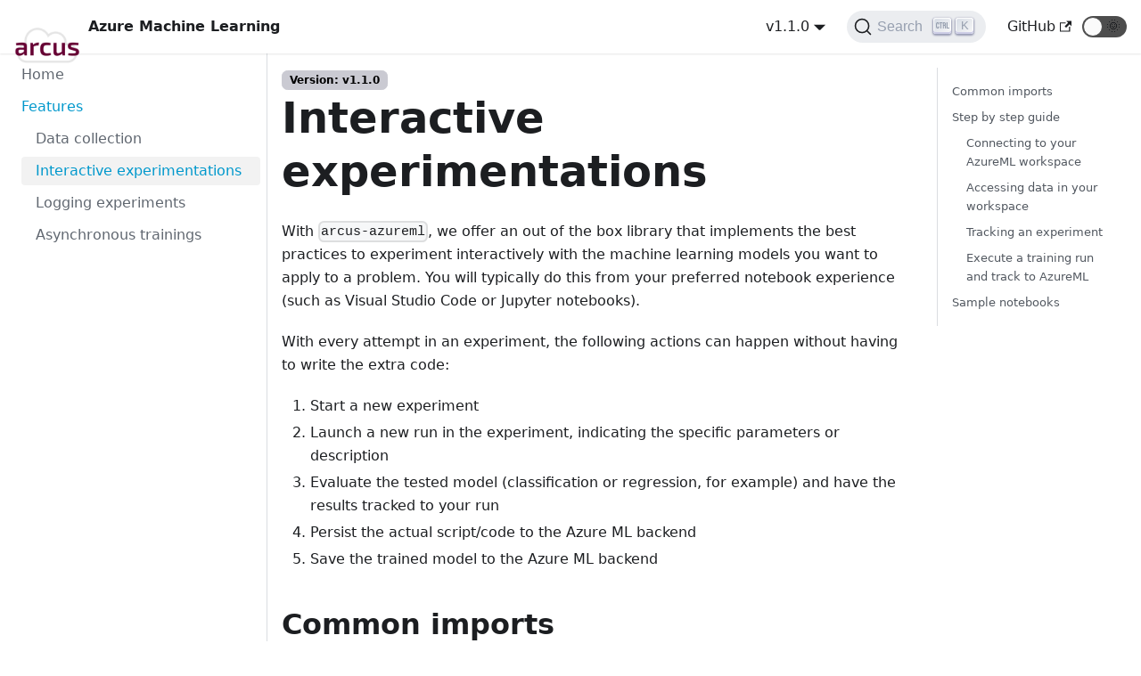

--- FILE ---
content_type: text/html; charset=UTF-8
request_url: https://azure-ml.arcus-azure.net/features/experimenting/
body_size: 5466
content:
<!doctype html>
<html class="docs-version-v1.1.0" lang="en" dir="ltr">
<head>
<meta charset="UTF-8">
<meta name="viewport" content="width=device-width,initial-scale=1">
<meta name="generator" content="Docusaurus v2.0.0-beta.15">
<link rel="search" type="application/opensearchdescription+xml" title="Arcus - Azure Machine Learning" href="/opensearch.xml"><title data-react-helmet="true">Interactive experimentations | Arcus - Azure Machine Learning</title><meta data-react-helmet="true" name="twitter:card" content="summary_large_image"><meta data-react-helmet="true" property="og:image" content="https://azureml.arcus-azure.net/img/arcus.jpg"><meta data-react-helmet="true" name="twitter:image" content="https://azureml.arcus-azure.net/img/arcus.jpg"><meta data-react-helmet="true" property="og:url" content="https://azureml.arcus-azure.net/Features/experimenting"><meta data-react-helmet="true" name="docsearch:language" content="en"><meta data-react-helmet="true" name="docsearch:version" content="v1.1.0"><meta data-react-helmet="true" name="docsearch:docusaurus_tag" content="docs-default-v1.1.0"><meta data-react-helmet="true" property="og:title" content="Interactive experimentations | Arcus - Azure Machine Learning"><meta data-react-helmet="true" name="description" content="With arcus-azureml, we offer an out of the box library that implements the best practices to experiment interactively with the machine learning models you want to apply to a problem.  You will typically do this from your preferred notebook experience (such as Visual Studio Code or Jupyter notebooks)."><meta data-react-helmet="true" property="og:description" content="With arcus-azureml, we offer an out of the box library that implements the best practices to experiment interactively with the machine learning models you want to apply to a problem.  You will typically do this from your preferred notebook experience (such as Visual Studio Code or Jupyter notebooks)."><link data-react-helmet="true" rel="icon" href="/img/favicon.png"><link data-react-helmet="true" rel="canonical" href="https://azureml.arcus-azure.net/Features/experimenting"><link data-react-helmet="true" rel="alternate" href="https://azureml.arcus-azure.net/Features/experimenting" hreflang="en"><link data-react-helmet="true" rel="alternate" href="https://azureml.arcus-azure.net/Features/experimenting" hreflang="x-default"><link data-react-helmet="true" rel="preconnect" href="https://BH4D9OD16A-dsn.algolia.net" crossorigin="anonymous"><link rel="stylesheet" href="/assets/css/styles.9247e5a0.css">
<link rel="preload" href="/assets/js/runtime~main.ba439578.js" as="script">
<link rel="preload" href="/assets/js/main.2aad41f7.js" as="script">
</head>
<body>
<script>!function(){function t(t){document.documentElement.setAttribute("data-theme",t)}var e=function(){var t=null;try{t=localStorage.getItem("theme")}catch(t){}return t}();t(null!==e?e:"light")}()</script><div id="__docusaurus">
<div role="region"><a href="#" class="skipToContent_ZgBM">Skip to main content</a></div><nav class="navbar navbar--fixed-top"><div class="navbar__inner"><div class="navbar__items"><button aria-label="Navigation bar toggle" class="navbar__toggle clean-btn" type="button" tabindex="0"><svg width="30" height="30" viewBox="0 0 30 30" aria-hidden="true"><path stroke="currentColor" stroke-linecap="round" stroke-miterlimit="10" stroke-width="2" d="M4 7h22M4 15h22M4 23h22"></path></svg></button><a class="navbar__brand" href="/"><div class="navbar__logo"><img src="/img/arcus.png" alt="Arcus" class="themedImage_W2Cr themedImage--light_TfLj"><img src="/img/arcus.png" alt="Arcus" class="themedImage_W2Cr themedImage--dark_oUvU"></div><b class="navbar__title">Azure Machine Learning</b></a></div><div class="navbar__items navbar__items--right"><div class="navbar__item dropdown dropdown--hoverable dropdown--right"><a class="navbar__link" href="/">v1.1.0</a><ul class="dropdown__menu"><li><a class="dropdown__link" href="/next/Features/experimenting">Next</a></li><li><a aria-current="page" class="dropdown__link dropdown__link--active" href="/Features/experimenting">v1.1.0</a></li></ul></div><div class="searchBox_qEbK"><button type="button" class="DocSearch DocSearch-Button" aria-label="Search"><span class="DocSearch-Button-Container"><svg width="20" height="20" class="DocSearch-Search-Icon" viewBox="0 0 20 20"><path d="M14.386 14.386l4.0877 4.0877-4.0877-4.0877c-2.9418 2.9419-7.7115 2.9419-10.6533 0-2.9419-2.9418-2.9419-7.7115 0-10.6533 2.9418-2.9419 7.7115-2.9419 10.6533 0 2.9419 2.9418 2.9419 7.7115 0 10.6533z" stroke="currentColor" fill="none" fill-rule="evenodd" stroke-linecap="round" stroke-linejoin="round"></path></svg><span class="DocSearch-Button-Placeholder">Search</span></span><span class="DocSearch-Button-Keys"></span></button></div><a href="https://github.com/arcus-azure/arcus.azureml" target="_blank" rel="noopener noreferrer" class="navbar__item navbar__link"><span>GitHub<svg width="13.5" height="13.5" aria-hidden="true" viewBox="0 0 24 24" class="iconExternalLink_I5OW"><path fill="currentColor" d="M21 13v10h-21v-19h12v2h-10v15h17v-8h2zm3-12h-10.988l4.035 4-6.977 7.07 2.828 2.828 6.977-7.07 4.125 4.172v-11z"></path></svg></span></a><div class="toggle_Pssr toggle_TdHA toggleDisabled_jDku"><div class="toggleTrack_SSoT" role="button" tabindex="-1"><div class="toggleTrackCheck_XobZ"><span class="toggleIcon_eZtF">🌜</span></div><div class="toggleTrackX_YkSC"><span class="toggleIcon_eZtF">🌞</span></div><div class="toggleTrackThumb_uRm4"></div></div><input type="checkbox" class="toggleScreenReader_JnkT" aria-label="Switch between dark and light mode"></div></div></div><div role="presentation" class="navbar-sidebar__backdrop"></div></nav><div class="main-wrapper docs-wrapper docs-doc-page"><div class="docPage_P2Lg"><button aria-label="Scroll back to top" class="clean-btn theme-back-to-top-button backToTopButton_RiI4" type="button"></button><aside class="theme-doc-sidebar-container docSidebarContainer_rKC_"><div class="sidebar_CW9Y"><nav class="menu thin-scrollbar menu_SkdO"><ul class="theme-doc-sidebar-menu menu__list"><li class="theme-doc-sidebar-item-link theme-doc-sidebar-item-link-level-1 menu__list-item"><a class="menu__link" href="/">Home</a></li><li class="theme-doc-sidebar-item-category theme-doc-sidebar-item-category-level-1 menu__list-item"><div class="menu__list-item-collapsible"><a class="menu__link menu__link--active menuLinkText_QVir" aria-current="page">Features</a></div><ul style="display:block;overflow:visible;height:auto" class="menu__list"><li class="theme-doc-sidebar-item-link theme-doc-sidebar-item-link-level-2 menu__list-item"><a class="menu__link" tabindex="0" href="/Features/datacollection">Data collection</a></li><li class="theme-doc-sidebar-item-link theme-doc-sidebar-item-link-level-2 menu__list-item"><a class="menu__link menu__link--active" aria-current="page" tabindex="0" href="/Features/experimenting">Interactive experimentations</a></li><li class="theme-doc-sidebar-item-link theme-doc-sidebar-item-link-level-2 menu__list-item"><a class="menu__link" tabindex="0" href="/Features/logging">Logging experiments</a></li><li class="theme-doc-sidebar-item-link theme-doc-sidebar-item-link-level-2 menu__list-item"><a class="menu__link" tabindex="0" href="/Features/training">Asynchronous trainings</a></li></ul></li></ul></nav></div></aside><main class="docMainContainer_TCnq"><div class="container padding-top--md padding-bottom--lg"><div class="row"><div class="col docItemCol_DM6M"><div class="docItemContainer_vinB"><article><span class="theme-doc-version-badge badge badge--secondary">Version: <!-- -->v1.1.0</span><div class="tocCollapsible_jdIR theme-doc-toc-mobile tocMobile_TmEX"><button type="button" class="clean-btn tocCollapsibleButton_Fzxq">On this page</button></div><div class="theme-doc-markdown markdown"><h1>Interactive experimentations</h1><p>With <code>arcus-azureml</code>, we offer an out of the box library that implements the best practices to experiment interactively with the machine learning models you want to apply to a problem.  You will typically do this from your preferred notebook experience (such as Visual Studio Code or Jupyter notebooks).  </p><p>With every attempt in an experiment, the following actions can happen without having to write the extra code:</p><ol><li>Start a new experiment</li><li>Launch a new run in the experiment, indicating the specific parameters or description</li><li>Evaluate the tested model (classification or regression, for example) and have the results tracked to your run</li><li>Persist the actual script/code to the Azure ML backend</li><li>Save the trained model to the Azure ML backend</li></ol><h2 class="anchor anchorWithStickyNavbar_mojV" id="common-imports">Common imports<a class="hash-link" href="#common-imports" title="Direct link to heading">​</a></h2><p>The following imports are advised for most cases in interactive experimentation mode.</p><div class="codeBlockContainer_I0IT language-python theme-code-block"><div class="codeBlockContent_wNvx python"><pre tabindex="0" class="prism-code language-python codeBlock_jd64 thin-scrollbar" style="color:#393A34;background-color:#f6f8fa"><code class="codeBlockLines_mRuA"><span class="token-line" style="color:#393A34"><span class="token keyword" style="color:#00009f">from</span><span class="token plain"> arcus</span><span class="token punctuation" style="color:#393A34">.</span><span class="token plain">azureml</span><span class="token punctuation" style="color:#393A34">.</span><span class="token plain">environment</span><span class="token punctuation" style="color:#393A34">.</span><span class="token plain">aml_environment </span><span class="token keyword" style="color:#00009f">import</span><span class="token plain"> AzureMLEnvironment</span><br></span></code></pre><button type="button" aria-label="Copy code to clipboard" class="copyButton_wuS7 clean-btn">Copy</button></div></div><h2 class="anchor anchorWithStickyNavbar_mojV" id="step-by-step-guide">Step by step guide<a class="hash-link" href="#step-by-step-guide" title="Direct link to heading">​</a></h2><h3 class="anchor anchorWithStickyNavbar_mojV" id="connecting-to-your-azureml-workspace">Connecting to your AzureML workspace<a class="hash-link" href="#connecting-to-your-azureml-workspace" title="Direct link to heading">​</a></h3><p>The first thing that is needed is to connect to the AzureML workspace.  As arcus-azureml is abstracting the azureml SDK, it is quite easy to get this done.<br>
<!-- -->The following possibilities exist and they are presented in order of recommendation:</p><p><strong>Using a local configuration file</strong></p><p>The <code>Create</code> method connects to the AzureML workspace, based on the settings in the given configuration file (defaults to the configuration location below).  If there is no cached authentication available, the browser will open and ask for authentication against the workspace.</p><div class="codeBlockContainer_I0IT language-python theme-code-block"><div class="codeBlockContent_wNvx python"><pre tabindex="0" class="prism-code language-python codeBlock_jd64 thin-scrollbar" style="color:#393A34;background-color:#f6f8fa"><code class="codeBlockLines_mRuA"><span class="token-line" style="color:#393A34"><span class="token plain">azure_config_file </span><span class="token operator" style="color:#393A34">=</span><span class="token plain"> </span><span class="token string" style="color:#e3116c">&#x27;.azureml/config.json&#x27;</span><span class="token plain"></span><br></span><span class="token-line" style="color:#393A34"><span class="token plain">work_env </span><span class="token operator" style="color:#393A34">=</span><span class="token plain"> AzureMLEnvironment</span><span class="token punctuation" style="color:#393A34">.</span><span class="token plain">Create</span><span class="token punctuation" style="color:#393A34">(</span><span class="token plain">config_file</span><span class="token operator" style="color:#393A34">=</span><span class="token plain">azure_config_file</span><span class="token punctuation" style="color:#393A34">)</span><br></span></code></pre><button type="button" aria-label="Copy code to clipboard" class="copyButton_wuS7 clean-btn">Copy</button></div></div><p>The layout of this configuration file is straight forward: </p><div class="codeBlockContainer_I0IT language-json theme-code-block"><div class="codeBlockContent_wNvx json"><pre tabindex="0" class="prism-code language-json codeBlock_jd64 thin-scrollbar" style="color:#393A34;background-color:#f6f8fa"><code class="codeBlockLines_mRuA"><span class="token-line" style="color:#393A34"><span class="token punctuation" style="color:#393A34">{</span><span class="token plain"></span><br></span><span class="token-line" style="color:#393A34"><span class="token plain">    </span><span class="token property" style="color:#36acaa">&quot;subscription_id&quot;</span><span class="token operator" style="color:#393A34">:</span><span class="token plain"> </span><span class="token string" style="color:#e3116c">&quot;&quot;</span><span class="token punctuation" style="color:#393A34">,</span><span class="token plain"></span><br></span><span class="token-line" style="color:#393A34"><span class="token plain">    </span><span class="token property" style="color:#36acaa">&quot;resource_group&quot;</span><span class="token operator" style="color:#393A34">:</span><span class="token plain"> </span><span class="token string" style="color:#e3116c">&quot;&quot;</span><span class="token punctuation" style="color:#393A34">,</span><span class="token plain"></span><br></span><span class="token-line" style="color:#393A34"><span class="token plain">    </span><span class="token property" style="color:#36acaa">&quot;workspace_name&quot;</span><span class="token operator" style="color:#393A34">:</span><span class="token plain"> </span><span class="token string" style="color:#e3116c">&quot;&quot;</span><span class="token plain"></span><br></span><span class="token-line" style="color:#393A34"><span class="token plain"></span><span class="token punctuation" style="color:#393A34">}</span><br></span></code></pre><button type="button" aria-label="Copy code to clipboard" class="copyButton_wuS7 clean-btn">Copy</button></div></div><p><strong>By passing the configuration parameters in the constructor</strong></p><p>The following code will accept the subscription id, resource group and workspace name and will connect to the Workspace.  At the same time, the <code>write_config</code> parameter specifies if that information has to be stored in the config file, so that you can leverage it later.</p><div class="codeBlockContainer_I0IT language-python theme-code-block"><div class="codeBlockContent_wNvx python"><pre tabindex="0" class="prism-code language-python codeBlock_jd64 thin-scrollbar" style="color:#393A34;background-color:#f6f8fa"><code class="codeBlockLines_mRuA"><span class="token-line" style="color:#393A34"><span class="token plain">work_env </span><span class="token operator" style="color:#393A34">=</span><span class="token plain"> AzureMLEnvironment</span><span class="token punctuation" style="color:#393A34">.</span><span class="token plain">Create</span><span class="token punctuation" style="color:#393A34">(</span><span class="token plain">subscription_id</span><span class="token operator" style="color:#393A34">=</span><span class="token string" style="color:#e3116c">&#x27;&#x27;</span><span class="token punctuation" style="color:#393A34">,</span><span class="token plain"> resource_group</span><span class="token operator" style="color:#393A34">=</span><span class="token string" style="color:#e3116c">&#x27;&#x27;</span><span class="token punctuation" style="color:#393A34">,</span><span class="token plain"> workspace_name</span><span class="token operator" style="color:#393A34">=</span><span class="token string" style="color:#e3116c">&#x27;&#x27;</span><span class="token punctuation" style="color:#393A34">,</span><span class="token plain"> write_config</span><span class="token operator" style="color:#393A34">=</span><span class="token boolean" style="color:#36acaa">True</span><span class="token punctuation" style="color:#393A34">)</span><br></span></code></pre><button type="button" aria-label="Copy code to clipboard" class="copyButton_wuS7 clean-btn">Copy</button></div></div><p><strong>By getting a reference to the AzureML context in which the code is running</strong></p><p>The following code will just connect to the Workspace (without prompting for authentication) in which the code is running at that moment.  This is ideal for code that runs in Estimators or training scripts.</p><div class="codeBlockContainer_I0IT language-python theme-code-block"><div class="codeBlockContent_wNvx python"><pre tabindex="0" class="prism-code language-python codeBlock_jd64 thin-scrollbar" style="color:#393A34;background-color:#f6f8fa"><code class="codeBlockLines_mRuA"><span class="token-line" style="color:#393A34"><span class="token plain">work_env </span><span class="token operator" style="color:#393A34">=</span><span class="token plain"> AzureMLEnvironment</span><span class="token punctuation" style="color:#393A34">.</span><span class="token plain">CreateFromContext</span><span class="token punctuation" style="color:#393A34">(</span><span class="token punctuation" style="color:#393A34">)</span><br></span></code></pre><button type="button" aria-label="Copy code to clipboard" class="copyButton_wuS7 clean-btn">Copy</button></div></div><h3 class="anchor anchorWithStickyNavbar_mojV" id="accessing-data-in-your-workspace">Accessing data in your workspace<a class="hash-link" href="#accessing-data-in-your-workspace" title="Direct link to heading">​</a></h3><p>There are two possibilities to access tabular data in our library.  </p><p><strong>Accessing a defined Tabular dataset by name</strong></p><p>The following code loads the dataset from the Workspace and returns it as a <code>pd.DataFrame</code>.</p><div class="codeBlockContainer_I0IT language-python theme-code-block"><div class="codeBlockContent_wNvx python"><pre tabindex="0" class="prism-code language-python codeBlock_jd64 thin-scrollbar" style="color:#393A34;background-color:#f6f8fa"><code class="codeBlockLines_mRuA"><span class="token-line" style="color:#393A34"><span class="token plain">df </span><span class="token operator" style="color:#393A34">=</span><span class="token plain"> work_env</span><span class="token punctuation" style="color:#393A34">.</span><span class="token plain">load_tabular_dataset</span><span class="token punctuation" style="color:#393A34">(</span><span class="token string" style="color:#e3116c">&#x27;datasetname&#x27;</span><span class="token punctuation" style="color:#393A34">)</span><br></span></code></pre><button type="button" aria-label="Copy code to clipboard" class="copyButton_wuS7 clean-btn">Copy</button></div></div><p><strong>Accessing a partitioned Tabular datastore</strong></p><p>The following code loads all files from the configured datastore that match the given partition pattern and concatenates these into one <code>pd.DataFrame</code>.</p><div class="codeBlockContainer_I0IT language-python theme-code-block"><div class="codeBlockContent_wNvx python"><pre tabindex="0" class="prism-code language-python codeBlock_jd64 thin-scrollbar" style="color:#393A34;background-color:#f6f8fa"><code class="codeBlockLines_mRuA"><span class="token-line" style="color:#393A34"><span class="token plain">partition_df </span><span class="token operator" style="color:#393A34">=</span><span class="token plain"> work_env</span><span class="token punctuation" style="color:#393A34">.</span><span class="token plain">load_tabular_partition</span><span class="token punctuation" style="color:#393A34">(</span><span class="token string" style="color:#e3116c">&#x27;folder/AT*&#x27;</span><span class="token punctuation" style="color:#393A34">,</span><span class="token plain"> columns</span><span class="token operator" style="color:#393A34">=</span><span class="token punctuation" style="color:#393A34">[</span><span class="token string" style="color:#e3116c">&#x27;Close&#x27;</span><span class="token punctuation" style="color:#393A34">,</span><span class="token plain"> </span><span class="token string" style="color:#e3116c">&#x27;High&#x27;</span><span class="token punctuation" style="color:#393A34">,</span><span class="token plain"> </span><span class="token string" style="color:#e3116c">&#x27;Isin&#x27;</span><span class="token punctuation" style="color:#393A34">]</span><span class="token punctuation" style="color:#393A34">)</span><br></span></code></pre><button type="button" aria-label="Copy code to clipboard" class="copyButton_wuS7 clean-btn">Copy</button></div></div><h3 class="anchor anchorWithStickyNavbar_mojV" id="tracking-an-experiment">Tracking an experiment<a class="hash-link" href="#tracking-an-experiment" title="Direct link to heading">​</a></h3><p>Now that the data is retrieved, we can start tracking an experiment.  In an experiment, there will be multiple runs.  All of this is implemented in the <code>AzureMLTrainer</code> class.  With this class, new runs can be started, results can be tracked and models can be saved in the AzureML workspace</p><p>Starting an experiment is as simple as running the following code </p><div class="codeBlockContainer_I0IT language-python theme-code-block"><div class="codeBlockContent_wNvx python"><pre tabindex="0" class="prism-code language-python codeBlock_jd64 thin-scrollbar" style="color:#393A34;background-color:#f6f8fa"><code class="codeBlockLines_mRuA"><span class="token-line" style="color:#393A34"><span class="token plain">trainer </span><span class="token operator" style="color:#393A34">=</span><span class="token plain"> work_env</span><span class="token punctuation" style="color:#393A34">.</span><span class="token plain">start_experiment</span><span class="token punctuation" style="color:#393A34">(</span><span class="token string" style="color:#e3116c">&#x27;experiment_name&#x27;</span><span class="token punctuation" style="color:#393A34">)</span><br></span></code></pre><button type="button" aria-label="Copy code to clipboard" class="copyButton_wuS7 clean-btn">Copy</button></div></div><p><strong>Loading a trainer, based on the context in which the code is running</strong></p><p>The following code will create a Trainer that is configured to the active Run in which the code is executed.  This is ideal for code that runs in Estimators or training scripts.</p><div class="codeBlockContainer_I0IT language-python theme-code-block"><div class="codeBlockContent_wNvx python"><pre tabindex="0" class="prism-code language-python codeBlock_jd64 thin-scrollbar" style="color:#393A34;background-color:#f6f8fa"><code class="codeBlockLines_mRuA"><span class="token-line" style="color:#393A34"><span class="token plain">trainer </span><span class="token operator" style="color:#393A34">=</span><span class="token plain"> AzureMLTrainer</span><span class="token punctuation" style="color:#393A34">.</span><span class="token plain">CreateFromContext</span><span class="token punctuation" style="color:#393A34">(</span><span class="token punctuation" style="color:#393A34">)</span><br></span></code></pre><button type="button" aria-label="Copy code to clipboard" class="copyButton_wuS7 clean-btn">Copy</button></div></div><h3 class="anchor anchorWithStickyNavbar_mojV" id="execute-a-training-run-and-track-to-azureml">Execute a training run and track to AzureML<a class="hash-link" href="#execute-a-training-run-and-track-to-azureml" title="Direct link to heading">​</a></h3><p>The following code shows some typical extracts where a user is triggering a new run.  (by default the existing active run will be completed, before the new run gets started).  Every run can get a description.  It is also possible to indicate if the local folder (containing the script , etc) should be copied into the AzureML workspace.  (caution: for larger files, this will delay the execution) and it is possible to pass some metrics, such as hyper parameters that will be used in the run.  These values will be visible in the table of the run.</p><p>After the model has been trained, it can be evaluated (here we are showing a classifier that gets evaluated).  This evaluation will happen with the test data and the results (confusion matrix, classification report, the actual model and charts) will be saved and tracked in the cloud.</p><div class="codeBlockContainer_I0IT language-python theme-code-block"><div class="codeBlockContent_wNvx python"><pre tabindex="0" class="prism-code language-python codeBlock_jd64 thin-scrollbar" style="color:#393A34;background-color:#f6f8fa"><code class="codeBlockLines_mRuA"><span class="token-line" style="color:#393A34"><span class="token plain">trainer</span><span class="token punctuation" style="color:#393A34">.</span><span class="token plain">new_run</span><span class="token punctuation" style="color:#393A34">(</span><span class="token string" style="color:#e3116c">&#x27;description&#x27;</span><span class="token punctuation" style="color:#393A34">,</span><span class="token plain"> copy_folder</span><span class="token operator" style="color:#393A34">=</span><span class="token boolean" style="color:#36acaa">True</span><span class="token punctuation" style="color:#393A34">,</span><span class="token plain"> metrics</span><span class="token operator" style="color:#393A34">=</span><span class="token punctuation" style="color:#393A34">{</span><span class="token string" style="color:#e3116c">&#x27;alpha&#x27;</span><span class="token punctuation" style="color:#393A34">:</span><span class="token plain"> </span><span class="token number" style="color:#36acaa">0.01</span><span class="token punctuation" style="color:#393A34">,</span><span class="token plain"> </span><span class="token string" style="color:#e3116c">&#x27;kernel_size&#x27;</span><span class="token punctuation" style="color:#393A34">:</span><span class="token plain"> </span><span class="token number" style="color:#36acaa">5</span><span class="token punctuation" style="color:#393A34">}</span><span class="token punctuation" style="color:#393A34">)</span><span class="token plain"></span><br></span><span class="token-line" style="color:#393A34"><span class="token plain"></span><span class="token comment" style="color:#999988;font-style:italic"># Perform training before evaluating the model</span><span class="token plain"></span><br></span><span class="token-line" style="color:#393A34"><span class="token plain">trainer</span><span class="token punctuation" style="color:#393A34">.</span><span class="token plain">evaluate_classifier</span><span class="token punctuation" style="color:#393A34">(</span><span class="token plain">logreg</span><span class="token punctuation" style="color:#393A34">,</span><span class="token plain"> X_test</span><span class="token punctuation" style="color:#393A34">,</span><span class="token plain"> y_test</span><span class="token punctuation" style="color:#393A34">,</span><span class="token plain"> show_roc </span><span class="token operator" style="color:#393A34">=</span><span class="token plain"> </span><span class="token boolean" style="color:#36acaa">True</span><span class="token punctuation" style="color:#393A34">,</span><span class="token plain"> upload_model </span><span class="token operator" style="color:#393A34">=</span><span class="token plain"> </span><span class="token boolean" style="color:#36acaa">True</span><span class="token punctuation" style="color:#393A34">)</span><span class="token plain">   </span><br></span></code></pre><button type="button" aria-label="Copy code to clipboard" class="copyButton_wuS7 clean-btn">Copy</button></div></div><h2 class="anchor anchorWithStickyNavbar_mojV" id="sample-notebooks">Sample notebooks<a class="hash-link" href="#sample-notebooks" title="Direct link to heading">​</a></h2><p><a href="https://github.com/arcus-azure/arcus.azureml/tree/master/samples/interactive_experiments.ipynb" target="_blank" rel="noopener noreferrer">This notebook</a> can be used to play around with Azure ML experiments.</p></div><footer class="theme-doc-footer docusaurus-mt-lg"><div class="theme-doc-footer-edit-meta-row row"><div class="col"><a href="https://github.com/arcus-azure/arcus.azureml/edit/master/versioned_docs/version-v1.1.0/02-Features/experimenting.md" target="_blank" rel="noreferrer noopener" class="theme-edit-this-page"><svg fill="currentColor" height="20" width="20" viewBox="0 0 40 40" class="iconEdit_dcUD" aria-hidden="true"><g><path d="m34.5 11.7l-3 3.1-6.3-6.3 3.1-3q0.5-0.5 1.2-0.5t1.1 0.5l3.9 3.9q0.5 0.4 0.5 1.1t-0.5 1.2z m-29.5 17.1l18.4-18.5 6.3 6.3-18.4 18.4h-6.3v-6.2z"></path></g></svg>Edit this page</a></div><div class="col lastUpdated_foO9"></div></div></footer></article><nav class="pagination-nav docusaurus-mt-lg" aria-label="Docs pages navigation"><div class="pagination-nav__item"><a class="pagination-nav__link" href="/Features/datacollection"><div class="pagination-nav__sublabel">Previous</div><div class="pagination-nav__label">Data collection</div></a></div><div class="pagination-nav__item pagination-nav__item--next"><a class="pagination-nav__link" href="/Features/logging"><div class="pagination-nav__sublabel">Next</div><div class="pagination-nav__label">Logging experiments</div></a></div></nav></div></div><div class="col col--3"><div class="tableOfContents_cNA8 thin-scrollbar theme-doc-toc-desktop"><ul class="table-of-contents table-of-contents__left-border"><li><a href="#common-imports" class="table-of-contents__link toc-highlight">Common imports</a></li><li><a href="#step-by-step-guide" class="table-of-contents__link toc-highlight">Step by step guide</a><ul><li><a href="#connecting-to-your-azureml-workspace" class="table-of-contents__link toc-highlight">Connecting to your AzureML workspace</a></li><li><a href="#accessing-data-in-your-workspace" class="table-of-contents__link toc-highlight">Accessing data in your workspace</a></li><li><a href="#tracking-an-experiment" class="table-of-contents__link toc-highlight">Tracking an experiment</a></li><li><a href="#execute-a-training-run-and-track-to-azureml" class="table-of-contents__link toc-highlight">Execute a training run and track to AzureML</a></li></ul></li><li><a href="#sample-notebooks" class="table-of-contents__link toc-highlight">Sample notebooks</a></li></ul></div></div></div></div></main></div></div><footer class="footer footer--dark"><div class="container container-fluid"><div class="row footer__links"><div class="col footer__col"><div class="footer__title">Community</div><ul class="footer__items"><li class="footer__item"><a href="https://github.com/arcus-azure" target="_blank" rel="noopener noreferrer" class="footer__link-item"><span>Arcus Azure Github<svg width="13.5" height="13.5" aria-hidden="true" viewBox="0 0 24 24" class="iconExternalLink_I5OW"><path fill="currentColor" d="M21 13v10h-21v-19h12v2h-10v15h17v-8h2zm3-12h-10.988l4.035 4-6.977 7.07 2.828 2.828 6.977-7.07 4.125 4.172v-11z"></path></svg></span></a></li></ul></div></div><div class="footer__bottom text--center"><div class="footer__copyright">Copyright © 2022, Arcus - Azure Machine Learning maintained by arcus-azure</div></div></div></footer></div>
<script src="/assets/js/runtime~main.ba439578.js"></script>
<script src="/assets/js/main.2aad41f7.js"></script>
</body>
</html>

--- FILE ---
content_type: application/javascript; charset=UTF-8
request_url: https://azure-ml.arcus-azure.net/assets/js/main.2aad41f7.js
body_size: 108174
content:
/*! For license information please see main.2aad41f7.js.LICENSE.txt */
(self.webpackChunkarcus_background_jobs=self.webpackChunkarcus_background_jobs||[]).push([[179],{830:function(e,t,n){"use strict";n.d(t,{W:function(){return a}});var r=n(7294);function a(){return r.createElement("svg",{width:"20",height:"20",className:"DocSearch-Search-Icon",viewBox:"0 0 20 20"},r.createElement("path",{d:"M14.386 14.386l4.0877 4.0877-4.0877-4.0877c-2.9418 2.9419-7.7115 2.9419-10.6533 0-2.9419-2.9418-2.9419-7.7115 0-10.6533 2.9418-2.9419 7.7115-2.9419 10.6533 0 2.9419 2.9418 2.9419 7.7115 0 10.6533z",stroke:"currentColor",fill:"none",fillRule:"evenodd",strokeLinecap:"round",strokeLinejoin:"round"}))}},8726:function(e,t,n){"use strict";function r(e,t){e.prototype=Object.create(t.prototype),e.prototype.constructor=e,e.__proto__=t}function a(e){if(void 0===e)throw new ReferenceError("this hasn't been initialised - super() hasn't been called");return e}function o(e,t,n){return t in e?Object.defineProperty(e,t,{value:n,enumerable:!0,configurable:!0,writable:!0}):e[t]=n,e}function i(){return i=Object.assign||function(e){for(var t=1;t<arguments.length;t++){var n=arguments[t];for(var r in n)Object.prototype.hasOwnProperty.call(n,r)&&(e[r]=n[r])}return e},i.apply(this,arguments)}var l=n(7294),u=n(5697),s=[],c=[];function f(e){var t=e(),n={loading:!0,loaded:null,error:null};return n.promise=t.then((function(e){return n.loading=!1,n.loaded=e,e})).catch((function(e){throw n.loading=!1,n.error=e,e})),n}function d(e){var t={loading:!1,loaded:{},error:null},n=[];try{Object.keys(e).forEach((function(r){var a=f(e[r]);a.loading?t.loading=!0:(t.loaded[r]=a.loaded,t.error=a.error),n.push(a.promise),a.promise.then((function(e){t.loaded[r]=e})).catch((function(e){t.error=e}))}))}catch(r){t.error=r}return t.promise=Promise.all(n).then((function(e){return t.loading=!1,e})).catch((function(e){throw t.loading=!1,e})),t}function p(e,t){return l.createElement((n=e)&&n.__esModule?n.default:n,t);var n}function m(e,t){var f,d;if(!t.loading)throw new Error("react-loadable requires a `loading` component");var m=i({loader:null,loading:null,delay:200,timeout:null,render:p,webpack:null,modules:null},t),h=null;function g(){return h||(h=e(m.loader)),h.promise}return s.push(g),"function"==typeof m.webpack&&c.push((function(){if((0,m.webpack)().every((function(e){return void 0!==e&&void 0!==n.m[e]})))return g()})),d=f=function(t){function n(n){var r;return o(a(a(r=t.call(this,n)||this)),"retry",(function(){r.setState({error:null,loading:!0,timedOut:!1}),h=e(m.loader),r._loadModule()})),g(),r.state={error:h.error,pastDelay:!1,timedOut:!1,loading:h.loading,loaded:h.loaded},r}r(n,t),n.preload=function(){return g()};var i=n.prototype;return i.UNSAFE_componentWillMount=function(){this._loadModule()},i.componentDidMount=function(){this._mounted=!0},i._loadModule=function(){var e=this;if(this.context.loadable&&Array.isArray(m.modules)&&m.modules.forEach((function(t){e.context.loadable.report(t)})),h.loading){var t=function(t){e._mounted&&e.setState(t)};"number"==typeof m.delay&&(0===m.delay?this.setState({pastDelay:!0}):this._delay=setTimeout((function(){t({pastDelay:!0})}),m.delay)),"number"==typeof m.timeout&&(this._timeout=setTimeout((function(){t({timedOut:!0})}),m.timeout));var n=function(){t({error:h.error,loaded:h.loaded,loading:h.loading}),e._clearTimeouts()};h.promise.then((function(){return n(),null})).catch((function(e){return n(),null}))}},i.componentWillUnmount=function(){this._mounted=!1,this._clearTimeouts()},i._clearTimeouts=function(){clearTimeout(this._delay),clearTimeout(this._timeout)},i.render=function(){return this.state.loading||this.state.error?l.createElement(m.loading,{isLoading:this.state.loading,pastDelay:this.state.pastDelay,timedOut:this.state.timedOut,error:this.state.error,retry:this.retry}):this.state.loaded?m.render(this.state.loaded,this.props):null},n}(l.Component),o(f,"contextTypes",{loadable:u.shape({report:u.func.isRequired})}),d}function h(e){return m(f,e)}h.Map=function(e){if("function"!=typeof e.render)throw new Error("LoadableMap requires a `render(loaded, props)` function");return m(d,e)};var g=function(e){function t(){return e.apply(this,arguments)||this}r(t,e);var n=t.prototype;return n.getChildContext=function(){return{loadable:{report:this.props.report}}},n.render=function(){return l.Children.only(this.props.children)},t}(l.Component);function v(e){for(var t=[];e.length;){var n=e.pop();t.push(n())}return Promise.all(t).then((function(){if(e.length)return v(e)}))}o(g,"propTypes",{report:u.func.isRequired}),o(g,"childContextTypes",{loadable:u.shape({report:u.func.isRequired}).isRequired}),h.Capture=g,h.preloadAll=function(){return new Promise((function(e,t){v(s).then(e,t)}))},h.preloadReady=function(){return new Promise((function(e,t){v(c).then(e,e)}))},e.exports=h},9782:function(e,t){"use strict";t.Z={title:"Arcus - Azure Machine Learning",url:"https://azureml.arcus-azure.net",baseUrl:"/",onBrokenLinks:"throw",onBrokenMarkdownLinks:"warn",favicon:"img/favicon.png",organizationName:"arcus-azure",projectName:"Arcus - Azure Machine Learning",themeConfig:{image:"img/arcus.jpg",navbar:{title:"Azure Machine Learning",logo:{alt:"Arcus",src:"img/arcus.png",srcDark:"img/arcus.png"},items:[{type:"docsVersionDropdown",position:"right",dropdownItemsBefore:[],dropdownActiveClassDisabled:!0,docsPluginId:"default",dropdownItemsAfter:[]},{type:"search",position:"right"},{href:"https://github.com/arcus-azure/arcus.azureml",label:"GitHub",position:"right"}],hideOnScroll:!1},footer:{style:"dark",links:[{title:"Community",items:[{label:"Arcus Azure Github",href:"https://github.com/arcus-azure"}]}],copyright:"Copyright \xa9 2022, Arcus - Azure Machine Learning maintained by arcus-azure"},prism:{theme:{plain:{color:"#393A34",backgroundColor:"#f6f8fa"},styles:[{types:["comment","prolog","doctype","cdata"],style:{color:"#999988",fontStyle:"italic"}},{types:["namespace"],style:{opacity:.7}},{types:["string","attr-value"],style:{color:"#e3116c"}},{types:["punctuation","operator"],style:{color:"#393A34"}},{types:["entity","url","symbol","number","boolean","variable","constant","property","regex","inserted"],style:{color:"#36acaa"}},{types:["atrule","keyword","attr-name","selector"],style:{color:"#00a4db"}},{types:["function","deleted","tag"],style:{color:"#d73a49"}},{types:["function-variable"],style:{color:"#6f42c1"}},{types:["tag","selector","keyword"],style:{color:"#00009f"}}]},darkTheme:{plain:{color:"#F8F8F2",backgroundColor:"#282A36"},styles:[{types:["prolog","constant","builtin"],style:{color:"rgb(189, 147, 249)"}},{types:["inserted","function"],style:{color:"rgb(80, 250, 123)"}},{types:["deleted"],style:{color:"rgb(255, 85, 85)"}},{types:["changed"],style:{color:"rgb(255, 184, 108)"}},{types:["punctuation","symbol"],style:{color:"rgb(248, 248, 242)"}},{types:["string","char","tag","selector"],style:{color:"rgb(255, 121, 198)"}},{types:["keyword","variable"],style:{color:"rgb(189, 147, 249)",fontStyle:"italic"}},{types:["comment"],style:{color:"rgb(98, 114, 164)"}},{types:["attr-name"],style:{color:"rgb(241, 250, 140)"}}]},additionalLanguages:["csharp"]},algolia:{apiKey:"9c4aed39bcccd5054cea70ae1035e839",indexName:"arcus-azure",searchParameters:{facetFilters:["tags:azure-ml"]},contextualSearch:!0,appId:"BH4D9OD16A"},colorMode:{defaultMode:"light",disableSwitch:!1,respectPrefersColorScheme:!1,switchConfig:{darkIcon:"\ud83c\udf1c",darkIconStyle:{},lightIcon:"\ud83c\udf1e",lightIconStyle:{}}},docs:{versionPersistence:"localStorage"},metadata:[],hideableSidebar:!1,autoCollapseSidebarCategories:!1,tableOfContents:{minHeadingLevel:2,maxHeadingLevel:3}},presets:[["@docusaurus/preset-classic",{docs:{sidebarPath:"/opt/build/repo/docs/sidebars.js",routeBasePath:"/",path:"preview",sidebarCollapsible:!1,editUrl:"https://github.com/arcus-azure/arcus.azureml/edit/master"},theme:{customCss:"/opt/build/repo/docs/src/css/custom.css"}}]],baseUrlIssueBanner:!0,i18n:{defaultLocale:"en",locales:["en"],localeConfigs:{}},onDuplicateRoutes:"warn",staticDirectories:["static"],customFields:{},plugins:[],themes:[],titleDelimiter:"|",noIndex:!1}},2067:function(e,t,n){"use strict";var r=n(7294),a=n(3935),o=n(3727),i=n(8726),l=n.n(i);function u(e){var t=e.error,n=e.retry,a=e.pastDelay;return t?r.createElement("div",{style:{align:"center",color:"#fff",backgroundColor:"#fa383e",borderColor:"#fa383e",borderStyle:"solid",borderRadius:"0.25rem",borderWidth:"1px",boxSizing:"border-box",display:"block",padding:"1rem",flex:"0 0 50%",marginLeft:"25%",marginRight:"25%",marginTop:"5rem",maxWidth:"50%",width:"100%"}},r.createElement("p",null,t.message),r.createElement("div",null,r.createElement("button",{type:"button",onClick:n},"Retry"))):a?r.createElement("div",{style:{display:"flex",justifyContent:"center",alignItems:"center",height:"100vh"}},r.createElement("svg",{id:"loader",style:{width:128,height:110,position:"absolute",top:"calc(100vh - 64%)"},viewBox:"0 0 45 45",xmlns:"http://www.w3.org/2000/svg",stroke:"#61dafb"},r.createElement("g",{fill:"none",fillRule:"evenodd",transform:"translate(1 1)",strokeWidth:"2"},r.createElement("circle",{cx:"22",cy:"22",r:"6",strokeOpacity:"0"},r.createElement("animate",{attributeName:"r",begin:"1.5s",dur:"3s",values:"6;22",calcMode:"linear",repeatCount:"indefinite"}),r.createElement("animate",{attributeName:"stroke-opacity",begin:"1.5s",dur:"3s",values:"1;0",calcMode:"linear",repeatCount:"indefinite"}),r.createElement("animate",{attributeName:"stroke-width",begin:"1.5s",dur:"3s",values:"2;0",calcMode:"linear",repeatCount:"indefinite"})),r.createElement("circle",{cx:"22",cy:"22",r:"6",strokeOpacity:"0"},r.createElement("animate",{attributeName:"r",begin:"3s",dur:"3s",values:"6;22",calcMode:"linear",repeatCount:"indefinite"}),r.createElement("animate",{attributeName:"stroke-opacity",begin:"3s",dur:"3s",values:"1;0",calcMode:"linear",repeatCount:"indefinite"}),r.createElement("animate",{attributeName:"stroke-width",begin:"3s",dur:"3s",values:"2;0",calcMode:"linear",repeatCount:"indefinite"})),r.createElement("circle",{cx:"22",cy:"22",r:"8"},r.createElement("animate",{attributeName:"r",begin:"0s",dur:"1.5s",values:"6;1;2;3;4;5;6",calcMode:"linear",repeatCount:"indefinite"}))))):null}var s=JSON.parse('{"/blog/archive-f4c":{"component":"9e4087bc","archive":"b2f554cd"},"/search-79a":{"component":"1a4e3797"},"/next-d8f":{"component":"1be78505","versionMetadata":"935f2afb"},"/next/-d5f":{"component":"17896441","content":"ba019839"},"/next/Features/datacollection-643":{"component":"17896441","content":"39664b4b"},"/next/Features/experimenting-d6e":{"component":"17896441","content":"ffb6f272"},"/next/Features/logging-764":{"component":"17896441","content":"f9ee9e3f"},"/next/Features/training-9f0":{"component":"17896441","content":"59dbd5fc"},"/-6dd":{"component":"1be78505","versionMetadata":"d3bdec67"},"/-45c":{"component":"17896441","content":"0e2718c5"},"/Features/datacollection-342":{"component":"17896441","content":"2c01ff07"},"/Features/experimenting-d2c":{"component":"17896441","content":"371dbaf7"},"/Features/logging-290":{"component":"17896441","content":"427fed64"},"/Features/training-49e":{"component":"17896441","content":"cb7dd802"}}'),c={"0e2718c5":[function(){return n.e(23).then(n.bind(n,3895))},"@site/versioned_docs/version-v1.1.0/01-index.md",3895],17896441:[function(){return Promise.all([n.e(532),n.e(918)]).then(n.bind(n,8406))},"@theme/DocItem",8406],"1a4e3797":[function(){return Promise.all([n.e(532),n.e(920)]).then(n.bind(n,9172))},"@theme/SearchPage",9172],"1be78505":[function(){return Promise.all([n.e(532),n.e(514)]).then(n.bind(n,7465))},"@theme/DocPage",7465],"2c01ff07":[function(){return n.e(886).then(n.bind(n,4837))},"@site/versioned_docs/version-v1.1.0/02-Features/datacollection.md",4837],"371dbaf7":[function(){return n.e(781).then(n.bind(n,8448))},"@site/versioned_docs/version-v1.1.0/02-Features/experimenting.md",8448],"39664b4b":[function(){return n.e(492).then(n.bind(n,6707))},"@site/preview/02-Features/datacollection.md",6707],"427fed64":[function(){return n.e(164).then(n.bind(n,3361))},"@site/versioned_docs/version-v1.1.0/02-Features/logging.md",3361],"59dbd5fc":[function(){return n.e(563).then(n.bind(n,9001))},"@site/preview/02-Features/training.md",9001],"935f2afb":[function(){return n.e(53).then(n.t.bind(n,1109,19))},"~docs/default/version-current-metadata-prop-751.json",1109],"9e4087bc":[function(){return n.e(608).then(n.bind(n,3012))},"@theme/BlogArchivePage",3012],b2f554cd:[function(){return n.e(477).then(n.t.bind(n,10,19))},"~blog/default/blog-archive-80c.json",10],ba019839:[function(){return n.e(593).then(n.bind(n,9643))},"@site/preview/01-index.md",9643],cb7dd802:[function(){return n.e(102).then(n.bind(n,7921))},"@site/versioned_docs/version-v1.1.0/02-Features/training.md",7921],d3bdec67:[function(){return n.e(358).then(n.t.bind(n,8033,19))},"~docs/default/version-v-1-1-0-metadata-prop-589.json",8033],f9ee9e3f:[function(){return n.e(686).then(n.bind(n,2638))},"@site/preview/02-Features/logging.md",2638],ffb6f272:[function(){return n.e(969).then(n.bind(n,6966))},"@site/preview/02-Features/experimenting.md",6966]};var f=function(e){var t={};return function e(n,r){Object.keys(n).forEach((function(a){var o,i=n[a],l=r?r+"."+a:a;"object"==typeof(o=i)&&o&&Object.keys(o).length>0?e(i,l):t[l]=i}))}(e),t};var d=function(e,t){if("*"===e)return l()({loading:u,loader:function(){return n.e(75).then(n.bind(n,4608))}});var a=s[e+"-"+t],o=[],i=[],d={},p=f(a);return Object.keys(p).forEach((function(e){var t=c[p[e]];t&&(d[e]=t[0],o.push(t[1]),i.push(t[2]))})),l().Map({loading:u,loader:d,modules:o,webpack:function(){return i},render:function(e,t){var n=JSON.parse(JSON.stringify(a));Object.keys(e).forEach((function(t){for(var r=n,a=t.split("."),o=0;o<a.length-1;o+=1)r=r[a[o]];r[a[a.length-1]]=e[t].default;var i=Object.keys(e[t]).filter((function(e){return"default"!==e}));i&&i.length&&i.forEach((function(n){r[a[a.length-1]][n]=e[t][n]}))}));var o=n.component;return delete n.component,r.createElement(o,Object.assign({},n,t))}})},p=[{path:"/blog/archive",component:d("/blog/archive","f4c"),exact:!0},{path:"/search",component:d("/search","79a"),exact:!0},{path:"/next",component:d("/next","d8f"),routes:[{path:"/next/",component:d("/next/","d5f"),exact:!0,sidebar:"tutorialSidebar"},{path:"/next/Features/datacollection",component:d("/next/Features/datacollection","643"),exact:!0,sidebar:"tutorialSidebar"},{path:"/next/Features/experimenting",component:d("/next/Features/experimenting","d6e"),exact:!0,sidebar:"tutorialSidebar"},{path:"/next/Features/logging",component:d("/next/Features/logging","764"),exact:!0,sidebar:"tutorialSidebar"},{path:"/next/Features/training",component:d("/next/Features/training","9f0"),exact:!0,sidebar:"tutorialSidebar"}]},{path:"/",component:d("/","6dd"),routes:[{path:"/",component:d("/","45c"),exact:!0,sidebar:"version-v1.1.0/tutorialSidebar"},{path:"/Features/datacollection",component:d("/Features/datacollection","342"),exact:!0,sidebar:"version-v1.1.0/tutorialSidebar"},{path:"/Features/experimenting",component:d("/Features/experimenting","d2c"),exact:!0,sidebar:"version-v1.1.0/tutorialSidebar"},{path:"/Features/logging",component:d("/Features/logging","290"),exact:!0,sidebar:"version-v1.1.0/tutorialSidebar"},{path:"/Features/training",component:d("/Features/training","49e"),exact:!0,sidebar:"version-v1.1.0/tutorialSidebar"}]},{path:"*",component:d("*")}],m=n(412),h=n(6291),g=n(9913),v=n(7041),b=n(5068),y=n(6775),w=n(4865),E=n.n(w),k=[n(2497),n(2448),n(6743),n(2295)];function S(e){for(var t=arguments.length,n=new Array(t>1?t-1:0),r=1;r<t;r++)n[r-1]=arguments[r];k.forEach((function(t){var r,a,o=null!==(a=null===(r=null==t?void 0:t.default)||void 0===r?void 0:r[e])&&void 0!==a?a:t[e];o&&o.apply(void 0,n)}))}var x={onRouteUpdate:function(){for(var e=arguments.length,t=new Array(e),n=0;n<e;n++)t[n]=arguments[n];S.apply(void 0,["onRouteUpdate"].concat(t))},onRouteUpdateDelayed:function(){for(var e=arguments.length,t=new Array(e),n=0;n<e;n++)t[n]=arguments[n];S.apply(void 0,["onRouteUpdateDelayed"].concat(t))}},_=x,C=n(8790);function T(e,t){var n=(0,C.f)(e,t);return Promise.all(n.map((function(e){var t=e.route.component;if(t&&t.preload)return t.preload()})))}var O={};var P=function(e){if(O[e.pathname])return Object.assign({},e,{pathname:O[e.pathname]});var t=e.pathname||"/";return""===(t=t.trim().replace(/\/index\.html$/,""))&&(t="/"),O[e.pathname]=t,Object.assign({},e,{pathname:t})};E().configure({showSpinner:!1});var A=function(e){function t(t){var n;return(n=e.call(this,t)||this).previousLocation=null,n.progressBarTimeout=null,n.state={nextRouteHasLoaded:!0},n}(0,b.Z)(t,e);var n=t.prototype;return n.shouldComponentUpdate=function(e,t){var n=this,r=e.location!==this.props.location,a=this.props,o=a.routes,i=a.delay;if(r){var l=P(e.location);return this.startProgressBar(i),this.previousLocation=P(this.props.location),this.setState({nextRouteHasLoaded:!1}),T(o,l.pathname).then((function(){_.onRouteUpdate({previousLocation:n.previousLocation,location:l}),n.previousLocation=null,n.setState({nextRouteHasLoaded:!0},n.stopProgressBar);var e=l.hash;if(e){var t=decodeURIComponent(e.substring(1)),r=document.getElementById(t);r&&r.scrollIntoView()}else window.scrollTo(0,0)})).catch((function(e){return console.warn(e)})),!1}return!!t.nextRouteHasLoaded},n.clearProgressBarTimeout=function(){this.progressBarTimeout&&(clearTimeout(this.progressBarTimeout),this.progressBarTimeout=null)},n.startProgressBar=function(e){var t=this;this.clearProgressBarTimeout(),this.progressBarTimeout=setTimeout((function(){_.onRouteUpdateDelayed({location:P(t.props.location)}),E().start()}),e)},n.stopProgressBar=function(){this.clearProgressBarTimeout(),E().done()},n.render=function(){var e=this.props,t=e.children,n=e.location;return r.createElement(y.AW,{location:P(n),render:function(){return t}})},t}(r.Component),N=(0,y.EN)(A),L=n(2859),I=n(2263),R="docusaurus-base-url-issue-banner-container",D="docusaurus-base-url-issue-banner-suggestion-container",F="__DOCUSAURUS_INSERT_BASEURL_BANNER";function M(e){return"\nwindow['"+F+"'] = true;\n\ndocument.addEventListener('DOMContentLoaded', maybeInsertBanner);\n\nfunction maybeInsertBanner() {\n  var shouldInsert = window['"+F+"'];\n  shouldInsert && insertBanner();\n}\n\nfunction insertBanner() {\n  var bannerContainer = document.getElementById('"+R+"');\n  if (!bannerContainer) {\n    return;\n  }\n  var bannerHtml = "+JSON.stringify(function(e){return'\n<div id="docusaurus-base-url-issue-banner" style="border: thick solid red; background-color: rgb(255, 230, 179); margin: 20px; padding: 20px; font-size: 20px;">\n   <p style="font-weight: bold; font-size: 30px;">Your Docusaurus site did not load properly.</p>\n   <p>A very common reason is a wrong site <a href="https://docusaurus.io/docs/docusaurus.config.js/#baseurl" style="font-weight: bold;">baseUrl configuration</a>.</p>\n   <p>Current configured baseUrl = <span style="font-weight: bold; color: red;">'+e+"</span> "+("/"===e?" (default value)":"")+'</p>\n   <p>We suggest trying baseUrl = <span id="'+D+'" style="font-weight: bold; color: green;"></span></p>\n</div>\n'}(e)).replace(/</g,"\\<")+";\n  bannerContainer.innerHTML = bannerHtml;\n  var suggestionContainer = document.getElementById('"+D+"');\n  var actualHomePagePath = window.location.pathname;\n  var suggestedBaseUrl = actualHomePagePath.substr(-1) === '/'\n        ? actualHomePagePath\n        : actualHomePagePath + '/';\n  suggestionContainer.innerHTML = suggestedBaseUrl;\n}\n"}function B(){var e=(0,I.Z)().siteConfig.baseUrl;return(0,r.useLayoutEffect)((function(){window[F]=!1}),[]),r.createElement(r.Fragment,null,!m.Z.canUseDOM&&r.createElement(L.Z,null,r.createElement("script",null,M(e))),r.createElement("div",{id:R}))}function j(){var e=(0,I.Z)().siteConfig,t=e.baseUrl,n=e.baseUrlIssueBanner,a=(0,y.TH)().pathname;return n&&a===t?r.createElement(B,null):null}var U=function(e){return e.children},z=n(780),Z=n(4953);var $=function(){return r.createElement(z.Z,{fallback:Z.Z},r.createElement(v.M,null,r.createElement(g.t,null,r.createElement(U,null,r.createElement(j,null),r.createElement(N,{routes:p,delay:1e3},(0,h.Z)(p))))))};var H=function(e){if("undefined"==typeof document)return!1;var t=document.createElement("link");try{if(t.relList&&"function"==typeof t.relList.supports)return t.relList.supports(e)}catch(n){return!1}return!1}("prefetch")?function(e){return new Promise((function(t,n){if("undefined"!=typeof document){var r=document.createElement("link");r.setAttribute("rel","prefetch"),r.setAttribute("href",e),r.onload=t,r.onerror=n,(document.getElementsByTagName("head")[0]||document.getElementsByName("script")[0].parentNode).appendChild(r)}else n()}))}:function(e){return new Promise((function(t,n){var r=new XMLHttpRequest;r.open("GET",e,!0),r.withCredentials=!0,r.onload=function(){200===r.status?t():n()},r.send(null)}))},V={};var G=function(e){return new Promise((function(t){V[e]?t():H(e).then((function(){t(),V[e]=!0})).catch((function(){}))}))},W={},q={},K=function(){var e,t;return(null===(e=navigator.connection)||void 0===e?void 0:e.effectiveType.includes("2g"))&&(null===(t=navigator.connection)||void 0===t?void 0:t.saveData)},Y={prefetch:function(e){return!!function(e){return!K()&&!q[e]&&!W[e]}(e)&&(W[e]=!0,(0,C.f)(p,e).flatMap((function(e){return t=e.route.path,Object.entries(s).filter((function(e){return e[0].replace(/(-[^-]+)$/,"")===t})).flatMap((function(e){var t=e[1];return Object.values(f(t))}));var t})).forEach((function(e){var t=n.gca(e);t&&!/undefined/.test(t)&&G(t)})),!0)},preload:function(e){return!!function(e){return!K()&&!q[e]}(e)&&(q[e]=!0,T(p,e),!0)}};if(m.Z.canUseDOM){window.docusaurus=Y;var Q=a.hydrate;T(p,window.location.pathname).then((function(){Q(r.createElement(o.VK,null,r.createElement($,null)),document.getElementById("__docusaurus"))}))}},780:function(e,t,n){"use strict";var r=n(5068),a=n(7294),o=n(412),i=n(4953),l=function(e){function t(t){var n;return(n=e.call(this,t)||this).state={error:null},n}(0,r.Z)(t,e);var n=t.prototype;return n.componentDidCatch=function(e){o.Z.canUseDOM&&this.setState({error:e})},n.render=function(){var e,t=this,n=this.props.children,r=this.state.error;return r?(null!==(e=this.props.fallback)&&void 0!==e?e:i.Z)({error:r,tryAgain:function(){return t.setState({error:null})}}):null!=n?n:null},t}(a.Component);t.Z=l},412:function(e,t){"use strict";var n=!("undefined"==typeof window||!window.document||!window.document.createElement),r={canUseDOM:n,canUseEventListeners:n&&!(!window.addEventListener&&!window.attachEvent),canUseIntersectionObserver:n&&"IntersectionObserver"in window,canUseViewport:n&&!!window.screen};t.Z=r},2859:function(e,t,n){"use strict";n.d(t,{Z:function(){return ge}});var r,a,o,i,l=n(7294),u=n(5697),s=n.n(u),c=n(3524),f=n.n(c),d=n(9590),p=n.n(d),m=n(7418),h=n.n(m),g="bodyAttributes",v="htmlAttributes",b="titleAttributes",y={BASE:"base",BODY:"body",HEAD:"head",HTML:"html",LINK:"link",META:"meta",NOSCRIPT:"noscript",SCRIPT:"script",STYLE:"style",TITLE:"title"},w=(Object.keys(y).map((function(e){return y[e]})),"charset"),E="cssText",k="href",S="http-equiv",x="innerHTML",_="itemprop",C="name",T="property",O="rel",P="src",A="target",N={accesskey:"accessKey",charset:"charSet",class:"className",contenteditable:"contentEditable",contextmenu:"contextMenu","http-equiv":"httpEquiv",itemprop:"itemProp",tabindex:"tabIndex"},L="defaultTitle",I="defer",R="encodeSpecialCharacters",D="onChangeClientState",F="titleTemplate",M=Object.keys(N).reduce((function(e,t){return e[N[t]]=t,e}),{}),B=[y.NOSCRIPT,y.SCRIPT,y.STYLE],j="data-react-helmet",U="function"==typeof Symbol&&"symbol"==typeof Symbol.iterator?function(e){return typeof e}:function(e){return e&&"function"==typeof Symbol&&e.constructor===Symbol&&e!==Symbol.prototype?"symbol":typeof e},z=function(e,t){if(!(e instanceof t))throw new TypeError("Cannot call a class as a function")},Z=function(){function e(e,t){for(var n=0;n<t.length;n++){var r=t[n];r.enumerable=r.enumerable||!1,r.configurable=!0,"value"in r&&(r.writable=!0),Object.defineProperty(e,r.key,r)}}return function(t,n,r){return n&&e(t.prototype,n),r&&e(t,r),t}}(),$=Object.assign||function(e){for(var t=1;t<arguments.length;t++){var n=arguments[t];for(var r in n)Object.prototype.hasOwnProperty.call(n,r)&&(e[r]=n[r])}return e},H=function(e,t){var n={};for(var r in e)t.indexOf(r)>=0||Object.prototype.hasOwnProperty.call(e,r)&&(n[r]=e[r]);return n},V=function(e,t){if(!e)throw new ReferenceError("this hasn't been initialised - super() hasn't been called");return!t||"object"!=typeof t&&"function"!=typeof t?e:t},G=function(e){var t=!(arguments.length>1&&void 0!==arguments[1])||arguments[1];return!1===t?String(e):String(e).replace(/&/g,"&amp;").replace(/</g,"&lt;").replace(/>/g,"&gt;").replace(/"/g,"&quot;").replace(/'/g,"&#x27;")},W=function(e){var t=X(e,y.TITLE),n=X(e,F);if(n&&t)return n.replace(/%s/g,(function(){return Array.isArray(t)?t.join(""):t}));var r=X(e,L);return t||r||void 0},q=function(e){return X(e,D)||function(){}},K=function(e,t){return t.filter((function(t){return void 0!==t[e]})).map((function(t){return t[e]})).reduce((function(e,t){return $({},e,t)}),{})},Y=function(e,t){return t.filter((function(e){return void 0!==e[y.BASE]})).map((function(e){return e[y.BASE]})).reverse().reduce((function(t,n){if(!t.length)for(var r=Object.keys(n),a=0;a<r.length;a++){var o=r[a].toLowerCase();if(-1!==e.indexOf(o)&&n[o])return t.concat(n)}return t}),[])},Q=function(e,t,n){var r={};return n.filter((function(t){return!!Array.isArray(t[e])||(void 0!==t[e]&&re("Helmet: "+e+' should be of type "Array". Instead found type "'+U(t[e])+'"'),!1)})).map((function(t){return t[e]})).reverse().reduce((function(e,n){var a={};n.filter((function(e){for(var n=void 0,o=Object.keys(e),i=0;i<o.length;i++){var l=o[i],u=l.toLowerCase();-1===t.indexOf(u)||n===O&&"canonical"===e[n].toLowerCase()||u===O&&"stylesheet"===e[u].toLowerCase()||(n=u),-1===t.indexOf(l)||l!==x&&l!==E&&l!==_||(n=l)}if(!n||!e[n])return!1;var s=e[n].toLowerCase();return r[n]||(r[n]={}),a[n]||(a[n]={}),!r[n][s]&&(a[n][s]=!0,!0)})).reverse().forEach((function(t){return e.push(t)}));for(var o=Object.keys(a),i=0;i<o.length;i++){var l=o[i],u=h()({},r[l],a[l]);r[l]=u}return e}),[]).reverse()},X=function(e,t){for(var n=e.length-1;n>=0;n--){var r=e[n];if(r.hasOwnProperty(t))return r[t]}return null},J=(r=Date.now(),function(e){var t=Date.now();t-r>16?(r=t,e(t)):setTimeout((function(){J(e)}),0)}),ee=function(e){return clearTimeout(e)},te="undefined"!=typeof window?window.requestAnimationFrame&&window.requestAnimationFrame.bind(window)||window.webkitRequestAnimationFrame||window.mozRequestAnimationFrame||J:n.g.requestAnimationFrame||J,ne="undefined"!=typeof window?window.cancelAnimationFrame||window.webkitCancelAnimationFrame||window.mozCancelAnimationFrame||ee:n.g.cancelAnimationFrame||ee,re=function(e){return console&&"function"==typeof console.warn&&console.warn(e)},ae=null,oe=function(e,t){var n=e.baseTag,r=e.bodyAttributes,a=e.htmlAttributes,o=e.linkTags,i=e.metaTags,l=e.noscriptTags,u=e.onChangeClientState,s=e.scriptTags,c=e.styleTags,f=e.title,d=e.titleAttributes;ue(y.BODY,r),ue(y.HTML,a),le(f,d);var p={baseTag:se(y.BASE,n),linkTags:se(y.LINK,o),metaTags:se(y.META,i),noscriptTags:se(y.NOSCRIPT,l),scriptTags:se(y.SCRIPT,s),styleTags:se(y.STYLE,c)},m={},h={};Object.keys(p).forEach((function(e){var t=p[e],n=t.newTags,r=t.oldTags;n.length&&(m[e]=n),r.length&&(h[e]=p[e].oldTags)})),t&&t(),u(e,m,h)},ie=function(e){return Array.isArray(e)?e.join(""):e},le=function(e,t){void 0!==e&&document.title!==e&&(document.title=ie(e)),ue(y.TITLE,t)},ue=function(e,t){var n=document.getElementsByTagName(e)[0];if(n){for(var r=n.getAttribute(j),a=r?r.split(","):[],o=[].concat(a),i=Object.keys(t),l=0;l<i.length;l++){var u=i[l],s=t[u]||"";n.getAttribute(u)!==s&&n.setAttribute(u,s),-1===a.indexOf(u)&&a.push(u);var c=o.indexOf(u);-1!==c&&o.splice(c,1)}for(var f=o.length-1;f>=0;f--)n.removeAttribute(o[f]);a.length===o.length?n.removeAttribute(j):n.getAttribute(j)!==i.join(",")&&n.setAttribute(j,i.join(","))}},se=function(e,t){var n=document.head||document.querySelector(y.HEAD),r=n.querySelectorAll(e+"["+"data-react-helmet]"),a=Array.prototype.slice.call(r),o=[],i=void 0;return t&&t.length&&t.forEach((function(t){var n=document.createElement(e);for(var r in t)if(t.hasOwnProperty(r))if(r===x)n.innerHTML=t.innerHTML;else if(r===E)n.styleSheet?n.styleSheet.cssText=t.cssText:n.appendChild(document.createTextNode(t.cssText));else{var l=void 0===t[r]?"":t[r];n.setAttribute(r,l)}n.setAttribute(j,"true"),a.some((function(e,t){return i=t,n.isEqualNode(e)}))?a.splice(i,1):o.push(n)})),a.forEach((function(e){return e.parentNode.removeChild(e)})),o.forEach((function(e){return n.appendChild(e)})),{oldTags:a,newTags:o}},ce=function(e){return Object.keys(e).reduce((function(t,n){var r=void 0!==e[n]?n+'="'+e[n]+'"':""+n;return t?t+" "+r:r}),"")},fe=function(e){var t=arguments.length>1&&void 0!==arguments[1]?arguments[1]:{};return Object.keys(e).reduce((function(t,n){return t[N[n]||n]=e[n],t}),t)},de=function(e,t,n){switch(e){case y.TITLE:return{toComponent:function(){return e=t.title,n=t.titleAttributes,(r={key:e})[j]=!0,a=fe(n,r),[l.createElement(y.TITLE,a,e)];var e,n,r,a},toString:function(){return function(e,t,n,r){var a=ce(n),o=ie(t);return a?"<"+e+' data-react-helmet="true" '+a+">"+G(o,r)+"</"+e+">":"<"+e+' data-react-helmet="true">'+G(o,r)+"</"+e+">"}(e,t.title,t.titleAttributes,n)}};case g:case v:return{toComponent:function(){return fe(t)},toString:function(){return ce(t)}};default:return{toComponent:function(){return function(e,t){return t.map((function(t,n){var r,a=((r={key:n})[j]=!0,r);return Object.keys(t).forEach((function(e){var n=N[e]||e;if(n===x||n===E){var r=t.innerHTML||t.cssText;a.dangerouslySetInnerHTML={__html:r}}else a[n]=t[e]})),l.createElement(e,a)}))}(e,t)},toString:function(){return function(e,t,n){return t.reduce((function(t,r){var a=Object.keys(r).filter((function(e){return!(e===x||e===E)})).reduce((function(e,t){var a=void 0===r[t]?t:t+'="'+G(r[t],n)+'"';return e?e+" "+a:a}),""),o=r.innerHTML||r.cssText||"",i=-1===B.indexOf(e);return t+"<"+e+' data-react-helmet="true" '+a+(i?"/>":">"+o+"</"+e+">")}),"")}(e,t,n)}}}},pe=function(e){var t=e.baseTag,n=e.bodyAttributes,r=e.encode,a=e.htmlAttributes,o=e.linkTags,i=e.metaTags,l=e.noscriptTags,u=e.scriptTags,s=e.styleTags,c=e.title,f=void 0===c?"":c,d=e.titleAttributes;return{base:de(y.BASE,t,r),bodyAttributes:de(g,n,r),htmlAttributes:de(v,a,r),link:de(y.LINK,o,r),meta:de(y.META,i,r),noscript:de(y.NOSCRIPT,l,r),script:de(y.SCRIPT,u,r),style:de(y.STYLE,s,r),title:de(y.TITLE,{title:f,titleAttributes:d},r)}},me=f()((function(e){return{baseTag:Y([k,A],e),bodyAttributes:K(g,e),defer:X(e,I),encode:X(e,R),htmlAttributes:K(v,e),linkTags:Q(y.LINK,[O,k],e),metaTags:Q(y.META,[C,w,S,T,_],e),noscriptTags:Q(y.NOSCRIPT,[x],e),onChangeClientState:q(e),scriptTags:Q(y.SCRIPT,[P,x],e),styleTags:Q(y.STYLE,[E],e),title:W(e),titleAttributes:K(b,e)}}),(function(e){ae&&ne(ae),e.defer?ae=te((function(){oe(e,(function(){ae=null}))})):(oe(e),ae=null)}),pe)((function(){return null})),he=(a=me,i=o=function(e){function t(){return z(this,t),V(this,e.apply(this,arguments))}return function(e,t){if("function"!=typeof t&&null!==t)throw new TypeError("Super expression must either be null or a function, not "+typeof t);e.prototype=Object.create(t&&t.prototype,{constructor:{value:e,enumerable:!1,writable:!0,configurable:!0}}),t&&(Object.setPrototypeOf?Object.setPrototypeOf(e,t):e.__proto__=t)}(t,e),t.prototype.shouldComponentUpdate=function(e){return!p()(this.props,e)},t.prototype.mapNestedChildrenToProps=function(e,t){if(!t)return null;switch(e.type){case y.SCRIPT:case y.NOSCRIPT:return{innerHTML:t};case y.STYLE:return{cssText:t}}throw new Error("<"+e.type+" /> elements are self-closing and can not contain children. Refer to our API for more information.")},t.prototype.flattenArrayTypeChildren=function(e){var t,n=e.child,r=e.arrayTypeChildren,a=e.newChildProps,o=e.nestedChildren;return $({},r,((t={})[n.type]=[].concat(r[n.type]||[],[$({},a,this.mapNestedChildrenToProps(n,o))]),t))},t.prototype.mapObjectTypeChildren=function(e){var t,n,r=e.child,a=e.newProps,o=e.newChildProps,i=e.nestedChildren;switch(r.type){case y.TITLE:return $({},a,((t={})[r.type]=i,t.titleAttributes=$({},o),t));case y.BODY:return $({},a,{bodyAttributes:$({},o)});case y.HTML:return $({},a,{htmlAttributes:$({},o)})}return $({},a,((n={})[r.type]=$({},o),n))},t.prototype.mapArrayTypeChildrenToProps=function(e,t){var n=$({},t);return Object.keys(e).forEach((function(t){var r;n=$({},n,((r={})[t]=e[t],r))})),n},t.prototype.warnOnInvalidChildren=function(e,t){return!0},t.prototype.mapChildrenToProps=function(e,t){var n=this,r={};return l.Children.forEach(e,(function(e){if(e&&e.props){var a=e.props,o=a.children,i=function(e){var t=arguments.length>1&&void 0!==arguments[1]?arguments[1]:{};return Object.keys(e).reduce((function(t,n){return t[M[n]||n]=e[n],t}),t)}(H(a,["children"]));switch(n.warnOnInvalidChildren(e,o),e.type){case y.LINK:case y.META:case y.NOSCRIPT:case y.SCRIPT:case y.STYLE:r=n.flattenArrayTypeChildren({child:e,arrayTypeChildren:r,newChildProps:i,nestedChildren:o});break;default:t=n.mapObjectTypeChildren({child:e,newProps:t,newChildProps:i,nestedChildren:o})}}})),t=this.mapArrayTypeChildrenToProps(r,t)},t.prototype.render=function(){var e=this.props,t=e.children,n=H(e,["children"]),r=$({},n);return t&&(r=this.mapChildrenToProps(t,r)),l.createElement(a,r)},Z(t,null,[{key:"canUseDOM",set:function(e){a.canUseDOM=e}}]),t}(l.Component),o.propTypes={base:s().object,bodyAttributes:s().object,children:s().oneOfType([s().arrayOf(s().node),s().node]),defaultTitle:s().string,defer:s().bool,encodeSpecialCharacters:s().bool,htmlAttributes:s().object,link:s().arrayOf(s().object),meta:s().arrayOf(s().object),noscript:s().arrayOf(s().object),onChangeClientState:s().func,script:s().arrayOf(s().object),style:s().arrayOf(s().object),title:s().string,titleAttributes:s().object,titleTemplate:s().string},o.defaultProps={defer:!0,encodeSpecialCharacters:!0},o.peek=a.peek,o.rewind=function(){var e=a.rewind();return e||(e=pe({baseTag:[],bodyAttributes:{},encodeSpecialCharacters:!0,htmlAttributes:{},linkTags:[],metaTags:[],noscriptTags:[],scriptTags:[],styleTags:[],title:"",titleAttributes:{}})),e},i);he.renderStatic=he.rewind;var ge=function(e){return l.createElement(he,Object.assign({},e))}},9960:function(e,t,n){"use strict";n.d(t,{Z:function(){return p}});var r=n(3366),a=n(7294),o=n(3727),i=n(2263),l=n(3919),u=n(412),s=(0,a.createContext)({collectLink:function(){}});var c=n(4996),f=n(8780),d=["isNavLink","to","href","activeClassName","isActive","data-noBrokenLinkCheck","autoAddBaseUrl"];var p=function(e){var t,n,p=e.isNavLink,m=e.to,h=e.href,g=e.activeClassName,v=e.isActive,b=e["data-noBrokenLinkCheck"],y=e.autoAddBaseUrl,w=void 0===y||y,E=(0,r.Z)(e,d),k=(0,i.Z)().siteConfig,S=k.trailingSlash,x=k.baseUrl,_=(0,c.C)().withBaseUrl,C=(0,a.useContext)(s),T=m||h,O=(0,l.Z)(T),P=null==T?void 0:T.replace("pathname://",""),A=void 0!==P?(n=P,w&&function(e){return e.startsWith("/")}(n)?_(n):n):void 0;A&&O&&(A=(0,f.applyTrailingSlash)(A,{trailingSlash:S,baseUrl:x}));var N=(0,a.useRef)(!1),L=p?o.OL:o.rU,I=u.Z.canUseIntersectionObserver,R=(0,a.useRef)();(0,a.useEffect)((function(){return!I&&O&&null!=A&&window.docusaurus.prefetch(A),function(){I&&R.current&&R.current.disconnect()}}),[R,A,I,O]);var D=null!==(t=null==A?void 0:A.startsWith("#"))&&void 0!==t&&t,F=!A||!O||D;return A&&O&&!D&&!b&&C.collectLink(A),F?a.createElement("a",Object.assign({href:A},T&&!O&&{target:"_blank",rel:"noopener noreferrer"},E)):a.createElement(L,Object.assign({},E,{onMouseEnter:function(){N.current||null==A||(window.docusaurus.preload(A),N.current=!0)},innerRef:function(e){var t,n;I&&e&&O&&(t=e,n=function(){null!=A&&window.docusaurus.prefetch(A)},R.current=new window.IntersectionObserver((function(e){e.forEach((function(e){t===e.target&&(e.isIntersecting||e.intersectionRatio>0)&&(R.current.unobserve(t),R.current.disconnect(),n())}))})),R.current.observe(t))},to:A||""},p&&{isActive:v,activeClassName:g}))}},5999:function(e,t,n){"use strict";n.d(t,{Z:function(){return c},I:function(){return s}});var r=n(7294),a=/{\w+}/g,o="{}";function i(e,t){var n=[],i=e.replace(a,(function(e){var a=e.substring(1,e.length-1),i=null==t?void 0:t[a];if(void 0!==i){var l=r.isValidElement(i)?i:String(i);return n.push(l),o}return e}));return 0===n.length?e:n.every((function(e){return"string"==typeof e}))?i.split(o).reduce((function(e,t,r){var a;return e.concat(t).concat(null!==(a=n[r])&&void 0!==a?a:"")}),""):i.split(o).reduce((function(e,t,a){return[].concat(e,[r.createElement(r.Fragment,{key:a},t,n[a])])}),[])}var l=n(7529);function u(e){var t,n,r=e.id,a=e.message;if(void 0===r&&void 0===a)throw new Error("Docusaurus translation declarations must have at least a translation id or a default translation message");return null!==(n=null!==(t=l[null!=r?r:a])&&void 0!==t?t:a)&&void 0!==n?n:r}function s(e,t){return i(u({message:e.message,id:e.id}),t)}function c(e){var t=e.children,n=e.id,r=e.values;if(t&&"string"!=typeof t)throw console.warn("Illegal <Translate> children",t),new Error("The Docusaurus <Translate> component only accept simple string values");return i(u({message:t,id:n}),r)}},9913:function(e,t,n){"use strict";n.d(t,{_:function(){return a},t:function(){return o}});var r=n(7294),a=r.createContext(!1);function o(e){var t=e.children,n=(0,r.useState)(!1),o=n[0],i=n[1];return(0,r.useEffect)((function(){i(!0)}),[]),r.createElement(a.Provider,{value:o},t)}},9935:function(e,t,n){"use strict";n.d(t,{m:function(){return r}});var r="default"},7041:function(e,t,n){"use strict";n.d(t,{_:function(){return c},M:function(){return f}});var r=n(7294),a=n(9782),o=JSON.parse('{"docusaurus-plugin-content-docs":{"default":{"path":"/","versions":[{"name":"current","label":"Next","isLast":false,"path":"/next","mainDocId":"index","docs":[{"id":"Features/datacollection","path":"/next/Features/datacollection","sidebar":"tutorialSidebar"},{"id":"Features/experimenting","path":"/next/Features/experimenting","sidebar":"tutorialSidebar"},{"id":"Features/logging","path":"/next/Features/logging","sidebar":"tutorialSidebar"},{"id":"Features/training","path":"/next/Features/training","sidebar":"tutorialSidebar"},{"id":"index","path":"/next/","sidebar":"tutorialSidebar"}],"sidebars":{"tutorialSidebar":{"link":{"path":"/next/","label":"index"}}}},{"name":"v1.1.0","label":"v1.1.0","isLast":true,"path":"/","mainDocId":"index","docs":[{"id":"Features/datacollection","path":"/Features/datacollection","sidebar":"version-v1.1.0/tutorialSidebar"},{"id":"Features/experimenting","path":"/Features/experimenting","sidebar":"version-v1.1.0/tutorialSidebar"},{"id":"Features/logging","path":"/Features/logging","sidebar":"version-v1.1.0/tutorialSidebar"},{"id":"Features/training","path":"/Features/training","sidebar":"version-v1.1.0/tutorialSidebar"},{"id":"index","path":"/","sidebar":"version-v1.1.0/tutorialSidebar"}],"sidebars":{"version-v1.1.0/tutorialSidebar":{"link":{"path":"/","label":"version-v1.1.0/index"}}}}]}}}'),i=JSON.parse('{"defaultLocale":"en","locales":["en"],"currentLocale":"en","localeConfigs":{"en":{"label":"English","direction":"ltr","htmlLang":"en"}}}'),l=n(7529),u=JSON.parse('{"docusaurusVersion":"2.0.0-beta.15","siteVersion":"0.0.0","pluginVersions":{"docusaurus-plugin-content-docs":{"type":"package","name":"@docusaurus/plugin-content-docs","version":"2.0.0-beta.15"},"docusaurus-plugin-content-blog":{"type":"package","name":"@docusaurus/plugin-content-blog","version":"2.0.0-beta.15"},"docusaurus-plugin-content-pages":{"type":"package","name":"@docusaurus/plugin-content-pages","version":"2.0.0-beta.15"},"docusaurus-plugin-sitemap":{"type":"package","name":"@docusaurus/plugin-sitemap","version":"2.0.0-beta.15"},"docusaurus-theme-classic":{"type":"package","name":"@docusaurus/theme-classic","version":"2.0.0-beta.15"},"docusaurus-theme-search-algolia":{"type":"package","name":"@docusaurus/theme-search-algolia","version":"2.0.0-beta.15"}}}'),s={siteConfig:a.Z,siteMetadata:u,globalData:o,i18n:i,codeTranslations:l},c=r.createContext(s);function f(e){var t=e.children;return r.createElement(c.Provider,{value:s},t)}},3919:function(e,t,n){"use strict";function r(e){return!0===/^(\w*:|\/\/)/.test(e)}function a(e){return void 0!==e&&!r(e)}n.d(t,{b:function(){return r},Z:function(){return a}})},6291:function(e,t,n){"use strict";var r=n(8790);t.Z=r.H},8143:function(e,t,n){"use strict";n.r(t),n.d(t,{BrowserRouter:function(){return r.VK},HashRouter:function(){return r.UT},Link:function(){return r.rU},MemoryRouter:function(){return r.VA},NavLink:function(){return r.OL},Prompt:function(){return r.NL},Redirect:function(){return r.l_},Route:function(){return r.AW},Router:function(){return r.F0},StaticRouter:function(){return r.gx},Switch:function(){return r.rs},generatePath:function(){return r.Gn},matchPath:function(){return r.LX},useHistory:function(){return r.k6},useLocation:function(){return r.TH},useParams:function(){return r.UO},useRouteMatch:function(){return r.$B},withRouter:function(){return r.EN}});var r=n(3727)},4996:function(e,t,n){"use strict";n.d(t,{C:function(){return o},Z:function(){return i}});var r=n(2263),a=n(3919);function o(){var e=(0,r.Z)().siteConfig,t=e.baseUrl,n=e.url;return{withBaseUrl:function(e,r){return function(e,t,n,r){var o=void 0===r?{}:r,i=o.forcePrependBaseUrl,l=void 0!==i&&i,u=o.absolute,s=void 0!==u&&u;if(!n)return n;if(n.startsWith("#"))return n;if((0,a.b)(n))return n;if(l)return t+n.replace(/^\//,"");var c=n.startsWith(t)?n:t+n.replace(/^\//,"");return s?e+c:c}(n,t,e,r)}}}function i(e,t){return void 0===t&&(t={}),(0,o().withBaseUrl)(e,t)}},2263:function(e,t,n){"use strict";var r=n(7294),a=n(7041);t.Z=function(){return(0,r.useContext)(a._)}},8084:function(e,t,n){"use strict";n.r(t),n.d(t,{default:function(){return o},useAllPluginInstancesData:function(){return i},usePluginData:function(){return l}});var r=n(2263),a=n(9935);function o(){var e=(0,r.Z)().globalData;if(!e)throw new Error("Docusaurus global data not found.");return e}function i(e){var t=o()[e];if(!t)throw new Error('Docusaurus plugin global data not found for "'+e+'" plugin.');return t}function l(e,t){void 0===t&&(t=a.m);var n=i(e)[t];if(!n)throw new Error('Docusaurus plugin global data not found for "'+e+'" plugin with id "'+t+'".');return n}},2389:function(e,t,n){"use strict";n.d(t,{Z:function(){return o}});var r=n(7294),a=n(9913);function o(){return(0,r.useContext)(a._)}},4953:function(e,t,n){"use strict";var r=n(7294),a=n(3346),o=n(780);function i(e){var t=e.error,n=e.tryAgain;return r.createElement("div",{style:{display:"flex",flexDirection:"column",justifyContent:"center",alignItems:"center",height:"50vh",width:"100%",fontSize:"20px"}},r.createElement("h1",null,"This page crashed."),r.createElement("p",null,t.message),r.createElement("button",{type:"button",onClick:n},"Try again"))}t.Z=function(e){var t=e.error,n=e.tryAgain;return r.createElement(o.Z,{fallback:function(){return r.createElement(i,{error:t,tryAgain:n})}},r.createElement(a.Z,{title:"Page Error"},r.createElement(i,{error:t,tryAgain:n})))}},8408:function(e,t,n){"use strict";Object.defineProperty(t,"__esModule",{value:!0}),t.getDocVersionSuggestions=t.getActiveDocContext=t.getActiveVersion=t.getLatestVersion=t.getActivePlugin=void 0;var r=n(8143);t.getActivePlugin=function(e,t,n){void 0===n&&(n={});var a=Object.entries(e).sort((function(e,t){return t[1].path.localeCompare(e[1].path)})).find((function(e){var n=e[1];return!!(0,r.matchPath)(t,{path:n.path,exact:!1,strict:!1})})),o=a?{pluginId:a[0],pluginData:a[1]}:void 0;if(!o&&n.failfast)throw new Error("Can't find active docs plugin for \""+t+'" pathname, while it was expected to be found. Maybe you tried to use a docs feature that can only be used on a docs-related page? Existing docs plugin paths are: '+Object.values(e).map((function(e){return e.path})).join(", "));return o};t.getLatestVersion=function(e){return e.versions.find((function(e){return e.isLast}))};t.getActiveVersion=function(e,n){var a=(0,t.getLatestVersion)(e);return[].concat(e.versions.filter((function(e){return e!==a})),[a]).find((function(e){return!!(0,r.matchPath)(n,{path:e.path,exact:!1,strict:!1})}))};t.getActiveDocContext=function(e,n){var a,o,i=(0,t.getActiveVersion)(e,n),l=null==i?void 0:i.docs.find((function(e){return!!(0,r.matchPath)(n,{path:e.path,exact:!0,strict:!1})}));return{activeVersion:i,activeDoc:l,alternateDocVersions:l?(a=l.id,o={},e.versions.forEach((function(e){e.docs.forEach((function(t){t.id===a&&(o[e.name]=t)}))})),o):{}}};t.getDocVersionSuggestions=function(e,n){var r=(0,t.getLatestVersion)(e),a=(0,t.getActiveDocContext)(e,n);return{latestDocSuggestion:null==a?void 0:a.alternateDocVersions[r.name],latestVersionSuggestion:r}}},7608:function(e,t,n){"use strict";Object.defineProperty(t,"__esModule",{value:!0}),t.useDocVersionSuggestions=t.useActiveDocContext=t.useActiveVersion=t.useLatestVersion=t.useVersions=t.useActivePluginAndVersion=t.useActivePlugin=t.useDocsData=t.useAllDocsData=void 0;var r=n(655),a=n(8143),o=(0,r.__importStar)(n(8084)),i=n(8408),l={};t.useAllDocsData=function(){var e;return null!==(e=(0,o.default)()["docusaurus-plugin-content-docs"])&&void 0!==e?e:l};t.useDocsData=function(e){return(0,o.usePluginData)("docusaurus-plugin-content-docs",e)};t.useActivePlugin=function(e){void 0===e&&(e={});var n=(0,t.useAllDocsData)(),r=(0,a.useLocation)().pathname;return(0,i.getActivePlugin)(n,r,e)};t.useActivePluginAndVersion=function(e){void 0===e&&(e={});var n=(0,t.useActivePlugin)(e),r=(0,a.useLocation)().pathname;if(n)return{activePlugin:n,activeVersion:(0,i.getActiveVersion)(n.pluginData,r)}};t.useVersions=function(e){return(0,t.useDocsData)(e).versions};t.useLatestVersion=function(e){var n=(0,t.useDocsData)(e);return(0,i.getLatestVersion)(n)};t.useActiveVersion=function(e){var n=(0,t.useDocsData)(e),r=(0,a.useLocation)().pathname;return(0,i.getActiveVersion)(n,r)};t.useActiveDocContext=function(e){var n=(0,t.useDocsData)(e),r=(0,a.useLocation)().pathname;return(0,i.getActiveDocContext)(n,r)};t.useDocVersionSuggestions=function(e){var n=(0,t.useDocsData)(e),r=(0,a.useLocation)().pathname;return(0,i.getDocVersionSuggestions)(n,r)}},5551:function(e,t,n){"use strict";Object.defineProperty(t,"__esModule",{value:!0}),(0,n(655).__exportStar)(n(7608),t)},541:function(e,t,n){"use strict";n.d(t,{Z:function(){return o}});var r=n(7294),a="iconExternalLink_I5OW";var o=function(e){var t=e.width,n=void 0===t?13.5:t,o=e.height,i=void 0===o?13.5:o;return r.createElement("svg",{width:n,height:i,"aria-hidden":"true",viewBox:"0 0 24 24",className:a},r.createElement("path",{fill:"currentColor",d:"M21 13v10h-21v-19h12v2h-10v15h17v-8h2zm3-12h-10.988l4.035 4-6.977 7.07 2.828 2.828 6.977-7.07 4.125 4.172v-11z"}))}},3346:function(e,t,n){"use strict";n.d(t,{Z:function(){return me}});var r=n(7294),a=n(6010),o=n(780),i=n(6775),l=n(5999),u=n(9548),s="skipToContent_ZgBM";function c(e){e.setAttribute("tabindex","-1"),e.focus(),e.removeAttribute("tabindex")}var f=function(){var e=(0,r.useRef)(null),t=(0,i.k6)().action;return(0,u.SL)((function(n){var r=n.location;e.current&&!r.hash&&"PUSH"===t&&c(e.current)})),r.createElement("div",{ref:e,role:"region"},r.createElement("a",{href:"#",className:s,onClick:function(e){e.preventDefault();var t=document.querySelector("main:first-of-type")||document.querySelector(".main-wrapper");t&&c(t)}},r.createElement(l.Z,{id:"theme.common.skipToMainContent",description:"The skip to content label used for accessibility, allowing to rapidly navigate to main content with keyboard tab/enter navigation"},"Skip to main content")))},d=n(7462),p=n(3366),m=["width","height","color","strokeWidth","className"];function h(e){var t=e.width,n=void 0===t?21:t,a=e.height,o=void 0===a?21:a,i=e.color,l=void 0===i?"currentColor":i,u=e.strokeWidth,s=void 0===u?1.2:u,c=(e.className,(0,p.Z)(e,m));return r.createElement("svg",(0,d.Z)({viewBox:"0 0 15 15",width:n,height:o},c),r.createElement("g",{stroke:l,strokeWidth:s},r.createElement("path",{d:"M.75.75l13.5 13.5M14.25.75L.75 14.25"})))}var g="announcementBar_IbjG",v="announcementBarPlaceholder_NC_W",b="announcementBarClose_FG1z",y="announcementBarContent_KsVm";var w=function(){var e=(0,u.nT)(),t=e.isActive,n=e.close,o=(0,u.LU)().announcementBar;if(!t)return null;var i=o.content,s=o.backgroundColor,c=o.textColor,f=o.isCloseable;return r.createElement("div",{className:g,style:{backgroundColor:s,color:c},role:"banner"},f&&r.createElement("div",{className:v}),r.createElement("div",{className:y,dangerouslySetInnerHTML:{__html:i}}),f?r.createElement("button",{type:"button",className:(0,a.Z)("clean-btn close",b),onClick:n,"aria-label":(0,l.I)({id:"theme.AnnouncementBar.closeButtonAriaLabel",message:"Close",description:"The ARIA label for close button of announcement bar"})},r.createElement(h,{width:14,height:14,strokeWidth:3.1})):null)},E=n(4155),k=n(2389),S="toggle_Pssr",x="toggleScreenReader_JnkT",_="toggleDisabled_jDku",C="toggleTrack_SSoT",T="toggleTrackCheck_XobZ",O="toggleChecked_cnQY",P="toggleTrackX_YkSC",A="toggleTrackThumb_uRm4",N="toggleFocused_A7DC",L="toggleIcon_eZtF",I=(0,r.memo)((function(e){var t,n=e.className,o=e.switchConfig,i=e.checked,l=e.disabled,u=e.onChange,s=o.darkIcon,c=o.darkIconStyle,f=o.lightIcon,d=o.lightIconStyle,p=(0,r.useState)(i),m=p[0],h=p[1],g=(0,r.useState)(!1),v=g[0],b=g[1],y=(0,r.useRef)(null);return r.createElement("div",{className:(0,a.Z)(S,n,(t={},t[O]=m,t[N]=v,t[_]=l,t))},r.createElement("div",{className:C,role:"button",tabIndex:-1,onClick:function(){var e;return null==(e=y.current)?void 0:e.click()}},r.createElement("div",{className:T},r.createElement("span",{className:L,style:c},s)),r.createElement("div",{className:P},r.createElement("span",{className:L,style:d},f)),r.createElement("div",{className:A})),r.createElement("input",{ref:y,checked:m,type:"checkbox",className:x,"aria-label":"Switch between dark and light mode",onChange:u,onClick:function(){return h(!m)},onFocus:function(){return b(!0)},onBlur:function(){return b(!1)},onKeyDown:function(e){var t;"Enter"===e.key&&(null==(t=y.current)||t.click())}}))}));function R(e){var t=(0,u.LU)().colorMode.switchConfig,n=(0,k.Z)();return r.createElement(I,(0,d.Z)({switchConfig:t,disabled:!n},e))}var D=n(5551),F=n(2207),M=n(5537),B=["width","height","className"];var j=function(e){var t=e.width,n=void 0===t?30:t,a=e.height,o=void 0===a?30:a,i=e.className,l=(0,p.Z)(e,B);return r.createElement("svg",(0,d.Z)({className:i,width:n,height:o,viewBox:"0 0 30 30","aria-hidden":"true"},l),r.createElement("path",{stroke:"currentColor",strokeLinecap:"round",strokeMiterlimit:"10",strokeWidth:"2",d:"M4 7h22M4 15h22M4 23h22"}))},U={toggle:"toggle_TdHA",navbarHideable:"navbarHideable_aKYr",navbarHidden:"navbarHidden_KUhG",navbarSidebarToggle:"navbarSidebarToggle_nL8I"},z="right";function Z(){return(0,u.LU)().navbar.items}function $(){var e=(0,u.LU)().colorMode.disableSwitch,t=(0,u.If)(),n=t.isDarkTheme,a=t.setLightTheme,o=t.setDarkTheme;return{isDarkTheme:n,toggle:(0,r.useCallback)((function(e){return e.target.checked?o():a()}),[a,o]),disabled:e}}function H(e){var t=e.sidebarShown,n=e.toggleSidebar;(0,u.Ni)(t);var o=Z(),i=$(),s=function(e){var t,n=e.sidebarShown,a=e.toggleSidebar,o=null==(t=(0,u.g8)())?void 0:t({toggleSidebar:a}),i=(0,u.D9)(o),l=(0,r.useState)((function(){return!1})),s=l[0],c=l[1];(0,r.useEffect)((function(){o&&!i&&c(!0)}),[o,i]);var f=!!o;return(0,r.useEffect)((function(){f?n||c(!0):c(!1)}),[n,f]),{shown:s,hide:(0,r.useCallback)((function(){c(!1)}),[]),content:o}}({sidebarShown:t,toggleSidebar:n});return r.createElement("div",{className:"navbar-sidebar"},r.createElement("div",{className:"navbar-sidebar__brand"},r.createElement(M.Z,{className:"navbar__brand",imageClassName:"navbar__logo",titleClassName:"navbar__title"}),!i.disabled&&r.createElement(R,{className:U.navbarSidebarToggle,checked:i.isDarkTheme,onChange:i.toggle}),r.createElement("button",{type:"button",className:"clean-btn navbar-sidebar__close",onClick:n},r.createElement(h,{color:"var(--ifm-color-emphasis-600)",className:U.navbarSidebarCloseSvg}))),r.createElement("div",{className:(0,a.Z)("navbar-sidebar__items",{"navbar-sidebar__items--show-secondary":s.shown})},r.createElement("div",{className:"navbar-sidebar__item menu"},r.createElement("ul",{className:"menu__list"},o.map((function(e,t){return r.createElement(F.Z,(0,d.Z)({mobile:!0},e,{onClick:n,key:t}))})))),r.createElement("div",{className:"navbar-sidebar__item menu"},o.length>0&&r.createElement("button",{type:"button",className:"clean-btn navbar-sidebar__back",onClick:s.hide},r.createElement(l.Z,{id:"theme.navbar.mobileSidebarSecondaryMenu.backButtonLabel",description:"The label of the back button to return to main menu, inside the mobile navbar sidebar secondary menu (notably used to display the docs sidebar)"},"\u2190 Back to main menu")),s.content)))}var V=function(){var e,t=(0,u.LU)().navbar,n=t.hideOnScroll,o=t.style,i=function(){var e=(0,u.iP)(),t="mobile"===e,n=(0,r.useState)(!1),a=n[0],o=n[1];(0,u.Rb)((function(){if(a)return o(!1),!1}));var i=(0,r.useCallback)((function(){o((function(e){return!e}))}),[]);return(0,r.useEffect)((function(){"desktop"===e&&o(!1)}),[e]),{shouldRender:t,toggle:i,shown:a}}(),l=$(),s=(0,D.useActivePlugin)(),c=(0,u.cK)(n),f=c.navbarRef,p=c.isNavbarVisible,m=Z(),h=m.some((function(e){return"search"===e.type})),g=function(e){return{leftItems:e.filter((function(e){var t;return"left"===(null!=(t=e.position)?t:z)})),rightItems:e.filter((function(e){var t;return"right"===(null!=(t=e.position)?t:z)}))}}(m),v=g.leftItems,b=g.rightItems;return r.createElement("nav",{ref:f,className:(0,a.Z)("navbar","navbar--fixed-top",(e={"navbar--dark":"dark"===o,"navbar--primary":"primary"===o,"navbar-sidebar--show":i.shown},e[U.navbarHideable]=n,e[U.navbarHidden]=n&&!p,e))},r.createElement("div",{className:"navbar__inner"},r.createElement("div",{className:"navbar__items"},((null==m?void 0:m.length)>0||s)&&r.createElement("button",{"aria-label":"Navigation bar toggle",className:"navbar__toggle clean-btn",type:"button",tabIndex:0,onClick:i.toggle,onKeyDown:i.toggle},r.createElement(j,null)),r.createElement(M.Z,{className:"navbar__brand",imageClassName:"navbar__logo",titleClassName:"navbar__title"}),v.map((function(e,t){return r.createElement(F.Z,(0,d.Z)({},e,{key:t}))}))),r.createElement("div",{className:"navbar__items navbar__items--right"},b.map((function(e,t){return r.createElement(F.Z,(0,d.Z)({},e,{key:t}))})),!l.disabled&&r.createElement(R,{className:U.toggle,checked:l.isDarkTheme,onChange:l.toggle}),!h&&r.createElement(E.Z,null))),r.createElement("div",{role:"presentation",className:"navbar-sidebar__backdrop",onClick:i.toggle}),i.shouldRender&&r.createElement(H,{sidebarShown:i.shown,toggleSidebar:i.toggle}))},G=n(9960),W=n(4996),q=n(3919),K="footerLogoLink_RC3H",Y=n(9750),Q=n(541),X=["to","href","label","prependBaseUrlToHref"];function J(e){var t=e.to,n=e.href,a=e.label,o=e.prependBaseUrlToHref,i=(0,p.Z)(e,X),l=(0,W.Z)(t),u=(0,W.Z)(n,{forcePrependBaseUrl:!0});return r.createElement(G.Z,(0,d.Z)({className:"footer__link-item"},n?{href:o?u:n}:{to:l},i),n&&!(0,q.Z)(n)?r.createElement("span",null,a,r.createElement(Q.Z,null)):a)}function ee(e){var t=e.sources,n=e.alt,a=e.width,o=e.height;return r.createElement(Y.Z,{className:"footer__logo",alt:n,sources:t,width:a,height:o})}function te(e){var t=e.links;return r.createElement(r.Fragment,null,t.map((function(e,t){return r.createElement("div",{key:t,className:"col footer__col"},r.createElement("div",{className:"footer__title"},e.title),r.createElement("ul",{className:"footer__items"},e.items.map((function(e,t){return e.html?r.createElement("li",{key:t,className:"footer__item",dangerouslySetInnerHTML:{__html:e.html}}):r.createElement("li",{key:e.href||e.to,className:"footer__item"},r.createElement(J,e))}))))})))}function ne(e){var t=e.links;return r.createElement("div",{className:"footer__links"},t.map((function(e,n){return r.createElement(r.Fragment,null,e.html?r.createElement("span",{key:n,className:"footer__link-item",dangerouslySetInnerHTML:{__html:e.html}}):r.createElement(J,e),t.length!==n+1&&r.createElement("span",{className:"footer__link-separator"},"\xb7"))})))}function re(){var e=(0,u.LU)().footer,t=e||{},n=t.copyright,o=t.links,i=void 0===o?[]:o,l=t.logo,s=void 0===l?{}:l,c={light:(0,W.Z)(s.src),dark:(0,W.Z)(s.srcDark||s.src)};return e?r.createElement("footer",{className:(0,a.Z)("footer",{"footer--dark":"dark"===e.style})},r.createElement("div",{className:"container container-fluid"},i&&i.length>0&&(function(e){return"title"in e[0]}(i)?r.createElement("div",{className:"row footer__links"},r.createElement(te,{links:i})):r.createElement("div",{className:"footer__links text--center"},r.createElement(ne,{links:i}))),(s||n)&&r.createElement("div",{className:"footer__bottom text--center"},s&&(s.src||s.srcDark)&&r.createElement("div",{className:"margin-bottom--sm"},s.href?r.createElement(G.Z,{href:s.href,className:K},r.createElement(ee,{alt:s.alt,sources:c,width:s.width,height:s.height})):r.createElement(ee,{alt:s.alt,sources:c})),n?r.createElement("div",{className:"footer__copyright",dangerouslySetInnerHTML:{__html:n}}):null))):null}var ae=r.memo(re);function oe(e){var t=e.children;return r.createElement(u.SG,null,r.createElement(u.pl,null,r.createElement(u.z5,null,r.createElement(u.OC,null,r.createElement(u.L5,null,r.createElement(u.Cn,null,t))))))}var ie=n(2859),le=n(2263);var ue=function(e){var t=e.locale,n=e.version,a=e.tag,o=t;return r.createElement(ie.Z,null,o&&r.createElement("meta",{name:"docsearch:language",content:o}),n&&r.createElement("meta",{name:"docsearch:version",content:n}),a&&r.createElement("meta",{name:"docsearch:docusaurus_tag",content:a}))},se=n(1217);function ce(){var e=(0,le.Z)().i18n,t=e.defaultLocale,n=e.localeConfigs,a=(0,u.l5)();return r.createElement(ie.Z,null,Object.entries(n).map((function(e){var t=e[0],n=e[1].htmlLang;return r.createElement("link",{key:t,rel:"alternate",href:a.createUrl({locale:t,fullyQualified:!0}),hrefLang:n})})),r.createElement("link",{rel:"alternate",href:a.createUrl({locale:t,fullyQualified:!0}),hrefLang:"x-default"}))}function fe(e){var t=e.permalink,n=(0,le.Z)().siteConfig.url,a=function(){var e=(0,le.Z)().siteConfig.url,t=(0,i.TH)().pathname;return e+(0,W.Z)(t)}(),o=t?""+n+t:a;return r.createElement(ie.Z,null,r.createElement("meta",{property:"og:url",content:o}),r.createElement("link",{rel:"canonical",href:o}))}function de(e){var t=(0,le.Z)(),n=t.siteConfig.favicon,a=t.i18n,o=a.currentLocale,i=a.localeConfigs,l=(0,u.LU)(),s=l.metadata,c=l.image,f=e.title,p=e.description,m=e.image,h=e.keywords,g=e.searchMetadata,v=(0,W.Z)(n),b=(0,u.pe)(f),y=i[o],w=y.htmlLang,E=y.direction;return r.createElement(r.Fragment,null,r.createElement(ie.Z,null,r.createElement("html",{lang:w,dir:E}),n&&r.createElement("link",{rel:"icon",href:v}),r.createElement("title",null,b),r.createElement("meta",{property:"og:title",content:b}),r.createElement("meta",{name:"twitter:card",content:"summary_large_image"})),c&&r.createElement(se.Z,{image:c}),m&&r.createElement(se.Z,{image:m}),r.createElement(se.Z,{description:p,keywords:h}),r.createElement(fe,null),r.createElement(ce,null),r.createElement(ue,(0,d.Z)({tag:u.HX,locale:o},g)),r.createElement(ie.Z,null,s.map((function(e,t){return r.createElement("meta",(0,d.Z)({key:"metadata_"+t},e))}))))}function pe(e){var t=e.error,n=e.tryAgain;return r.createElement("main",{className:"container margin-vert--xl"},r.createElement("div",{className:"row"},r.createElement("div",{className:"col col--6 col--offset-3"},r.createElement("h1",{className:"hero__title"},r.createElement(l.Z,{id:"theme.ErrorPageContent.title",description:"The title of the fallback page when the page crashed"},"This page crashed.")),r.createElement("p",null,t.message),r.createElement("div",null,r.createElement("button",{type:"button",onClick:n},r.createElement(l.Z,{id:"theme.ErrorPageContent.tryAgain",description:"The label of the button to try again when the page crashed"},"Try again"))))))}var me=function(e){var t=e.children,n=e.noFooter,i=e.wrapperClassName,l=e.pageClassName;return(0,u.t$)(),r.createElement(oe,null,r.createElement(de,e),r.createElement(f,null),r.createElement(w,null),r.createElement(V,null),r.createElement("div",{className:(0,a.Z)(u.kM.wrapper.main,i,l)},r.createElement(o.Z,{fallback:pe},t)),!n&&r.createElement(ae,null))}},5537:function(e,t,n){"use strict";var r=n(7462),a=n(3366),o=n(7294),i=n(9960),l=n(9750),u=n(4996),s=n(2263),c=n(9548),f=["imageClassName","titleClassName"];t.Z=function(e){var t=(0,s.Z)().siteConfig.title,n=(0,c.LU)().navbar,d=n.title,p=n.logo,m=void 0===p?{src:""}:p,h=e.imageClassName,g=e.titleClassName,v=(0,a.Z)(e,f),b=(0,u.Z)(m.href||"/"),y={light:(0,u.Z)(m.src),dark:(0,u.Z)(m.srcDark||m.src)},w=o.createElement(l.Z,{sources:y,height:m.height,width:m.width,alt:m.alt||d||t});return o.createElement(i.Z,(0,r.Z)({to:b},v,m.target&&{target:m.target}),m.src&&(h?o.createElement("div",{className:h},w):w),null!=d&&o.createElement("b",{className:g},d))}},5525:function(e,t,n){"use strict";var r=n(7462),a=n(3366),o=n(7294),i=n(6010),l=n(3072),u=n(1068),s=["className","isDropdownItem"],c=["className","isDropdownItem"],f=["mobile","position"];function d(e){var t=e.className,n=e.isDropdownItem,u=void 0!==n&&n,c=(0,a.Z)(e,s),f=o.createElement(l.Z,(0,r.Z)({className:(0,i.Z)(u?"dropdown__link":"navbar__item navbar__link",t)},c));return u?o.createElement("li",null,f):f}function p(e){var t=e.className,n=(e.isDropdownItem,(0,a.Z)(e,c));return o.createElement("li",{className:"menu__list-item"},o.createElement(l.Z,(0,r.Z)({className:(0,i.Z)("menu__link",t)},n)))}t.Z=function(e){var t,n=e.mobile,i=void 0!==n&&n,l=(e.position,(0,a.Z)(e,f)),s=i?p:d;return o.createElement(s,(0,r.Z)({},l,{activeClassName:null!=(t=l.activeClassName)?t:(0,u.E)(i)}))}},6400:function(e,t,n){"use strict";n.d(t,{Z:function(){return d}});var r=n(7462),a=n(3366),o=n(7294),i=n(5525),l=n(5551),u=n(6010),s=n(1068),c=n(9548),f=["docId","label","docsPluginId"];function d(e){var t,n=e.docId,d=e.label,p=e.docsPluginId,m=(0,a.Z)(e,f),h=(0,l.useActiveDocContext)(p),g=h.activeVersion,v=h.activeDoc,b=(0,c.J)(p).preferredVersion,y=(0,l.useLatestVersion)(p),w=function(e,t){var n=e.flatMap((function(e){return e.docs})),r=n.find((function(e){return e.id===t}));if(!r){var a=n.map((function(e){return e.id})).join("\n- ");throw new Error("DocNavbarItem: couldn't find any doc with id \""+t+'" in version'+(e.length?"s":"")+" "+e.map((function(e){return e.name})).join(", ")+'".\nAvailable doc ids are:\n- '+a)}return r}((0,c.jj)([g,b,y].filter(Boolean)),n),E=(0,s.E)(m.mobile);return o.createElement(i.Z,(0,r.Z)({exact:!0},m,{className:(0,u.Z)(m.className,(t={},t[E]=(null==v?void 0:v.sidebar)&&v.sidebar===w.sidebar,t)),activeClassName:E,label:null!=d?d:w.id,to:w.path}))}},4792:function(e,t,n){"use strict";n.d(t,{Z:function(){return d}});var r=n(7462),a=n(3366),o=n(7294),i=n(5525),l=n(5551),u=n(6010),s=n(1068),c=n(9548),f=["sidebarId","label","docsPluginId"];function d(e){var t,n=e.sidebarId,d=e.label,p=e.docsPluginId,m=(0,a.Z)(e,f),h=(0,l.useActiveDocContext)(p),g=h.activeVersion,v=h.activeDoc,b=(0,c.J)(p).preferredVersion,y=(0,l.useLatestVersion)(p),w=function(e,t){var n=e.flatMap((function(e){if(e.sidebars)return Object.entries(e.sidebars)})).filter((function(e){return!!e})),r=n.find((function(e){return e[0]===t}));if(!r)throw new Error("DocSidebarNavbarItem: couldn't find any sidebar with id \""+t+'" in version'+(e.length?"s":"")+" "+e.map((function(e){return e.name})).join(", ")+'".\nAvailable sidebar ids are:\n- '+Object.keys(n).join("\n- "));if(!r[1].link)throw new Error("DocSidebarNavbarItem: couldn't find any document for sidebar with id \""+t+'"');return r[1].link}((0,c.jj)([g,b,y].filter(Boolean)),n),E=(0,s.E)(m.mobile);return o.createElement(i.Z,(0,r.Z)({exact:!0},m,{className:(0,u.Z)(m.className,(t={},t[E]=(null==v?void 0:v.sidebar)===n,t)),activeClassName:E,label:null!=d?d:w.label,to:w.path}))}},9308:function(e,t,n){"use strict";n.d(t,{Z:function(){return p}});var r=n(7462),a=n(3366),o=n(7294),i=n(5525),l=n(3154),u=n(5551),s=n(9548),c=n(5999),f=["mobile","docsPluginId","dropdownActiveClassDisabled","dropdownItemsBefore","dropdownItemsAfter"],d=function(e){return e.docs.find((function(t){return t.id===e.mainDocId}))};function p(e){var t,n,p=e.mobile,m=e.docsPluginId,h=e.dropdownActiveClassDisabled,g=e.dropdownItemsBefore,v=e.dropdownItemsAfter,b=(0,a.Z)(e,f),y=(0,u.useActiveDocContext)(m),w=(0,u.useVersions)(m),E=(0,u.useLatestVersion)(m),k=(0,s.J)(m),S=k.preferredVersion,x=k.savePreferredVersionName;var _,C=(_=w.map((function(e){var t=(null==y?void 0:y.alternateDocVersions[e.name])||d(e);return{isNavLink:!0,label:e.label,to:t.path,isActive:function(){return e===(null==y?void 0:y.activeVersion)},onClick:function(){x(e.name)}}})),[].concat(g,_,v)),T=null!=(t=null!=(n=y.activeVersion)?n:S)?t:E,O=p&&C.length>1?(0,c.I)({id:"theme.navbar.mobileVersionsDropdown.label",message:"Versions",description:"The label for the navbar versions dropdown on mobile view"}):T.label,P=p&&C.length>1?void 0:d(T).path;return C.length<=1?o.createElement(i.Z,(0,r.Z)({},b,{mobile:p,label:O,to:P,isActive:h?function(){return!1}:void 0})):o.createElement(l.Z,(0,r.Z)({},b,{mobile:p,label:O,to:P,items:C,isActive:h?function(){return!1}:void 0}))}},7250:function(e,t,n){"use strict";n.d(t,{Z:function(){return c}});var r=n(7462),a=n(3366),o=n(7294),i=n(5525),l=n(5551),u=n(9548),s=["label","to","docsPluginId"];function c(e){var t,n=e.label,c=e.to,f=e.docsPluginId,d=(0,a.Z)(e,s),p=(0,l.useActiveVersion)(f),m=(0,u.J)(f).preferredVersion,h=(0,l.useLatestVersion)(f),g=null!=(t=null!=p?p:m)?t:h,v=null!=n?n:g.label,b=null!=c?c:function(e){return e.docs.find((function(t){return t.id===e.mainDocId}))}(g).path;return o.createElement(i.Z,(0,r.Z)({},d,{label:v,to:b}))}},3154:function(e,t,n){"use strict";var r=n(7462),a=n(3366),o=n(7294),i=n(6010),l=n(9548),u=n(3072),s=n(2207),c=["items","position","className"],f=["items","className","position"],d=["mobile"];function p(e,t){return e.some((function(e){return function(e,t){return!!(0,l.Mg)(e.to,t)||!!(0,l.Fx)(e.activeBaseRegex,t)||!(!e.activeBasePath||!t.startsWith(e.activeBasePath))}(e,t)}))}function m(e){var t,n=e.items,l=e.position,f=e.className,d=(0,a.Z)(e,c),p=(0,o.useRef)(null),m=(0,o.useState)(!1),h=m[0],g=m[1];return(0,o.useEffect)((function(){var e=function(e){p.current&&!p.current.contains(e.target)&&g(!1)};return document.addEventListener("mousedown",e),document.addEventListener("touchstart",e),function(){document.removeEventListener("mousedown",e),document.removeEventListener("touchstart",e)}}),[p]),o.createElement("div",{ref:p,className:(0,i.Z)("navbar__item","dropdown","dropdown--hoverable",{"dropdown--right":"right"===l,"dropdown--show":h})},o.createElement(u.Z,(0,r.Z)({href:d.to?void 0:"#",className:(0,i.Z)("navbar__link",f)},d,{onClick:d.to?void 0:function(e){return e.preventDefault()},onKeyDown:function(e){"Enter"===e.key&&(e.preventDefault(),g(!h))}}),null!=(t=d.children)?t:d.label),o.createElement("ul",{className:"dropdown__menu"},n.map((function(e,t){return o.createElement(s.Z,(0,r.Z)({isDropdownItem:!0,onKeyDown:function(e){if(t===n.length-1&&"Tab"===e.key){e.preventDefault(),g(!1);var r=p.current.nextElementSibling;r&&r.focus()}},activeClassName:"dropdown__link--active"},e,{key:t}))}))))}function h(e){var t,n=e.items,c=e.className,d=(e.position,(0,a.Z)(e,f)),m=(0,l.be)(),h=p(n,m),g=(0,l.uR)({initialState:function(){return!h}}),v=g.collapsed,b=g.toggleCollapsed,y=g.setCollapsed;return(0,o.useEffect)((function(){h&&y(!h)}),[m,h,y]),o.createElement("li",{className:(0,i.Z)("menu__list-item",{"menu__list-item--collapsed":v})},o.createElement(u.Z,(0,r.Z)({role:"button",className:(0,i.Z)("menu__link menu__link--sublist",c)},d,{onClick:function(e){e.preventDefault(),b()}}),null!=(t=d.children)?t:d.label),o.createElement(l.zF,{lazy:!0,as:"ul",className:"menu__list",collapsed:v},n.map((function(e,t){return o.createElement(s.Z,(0,r.Z)({mobile:!0,isDropdownItem:!0,onClick:d.onClick,activeClassName:"menu__link--active"},e,{key:t}))}))))}t.Z=function(e){var t=e.mobile,n=void 0!==t&&t,r=(0,a.Z)(e,d),i=n?h:m;return o.createElement(i,r)}},3072:function(e,t,n){"use strict";n.d(t,{Z:function(){return d}});var r=n(7462),a=n(3366),o=n(7294),i=n(9960),l=n(4996),u=n(541),s=n(3919),c=n(9548),f=["activeBasePath","activeBaseRegex","to","href","label","activeClassName","prependBaseUrlToHref"];function d(e){var t,n=e.activeBasePath,d=e.activeBaseRegex,p=e.to,m=e.href,h=e.label,g=e.activeClassName,v=void 0===g?"":g,b=e.prependBaseUrlToHref,y=(0,a.Z)(e,f),w=(0,l.Z)(p),E=(0,l.Z)(n),k=(0,l.Z)(m,{forcePrependBaseUrl:!0}),S=h&&m&&!(0,s.Z)(m),x="dropdown__link--active"===v;return o.createElement(i.Z,(0,r.Z)({},m?{href:b?k:m}:Object.assign({isNavLink:!0,activeClassName:null!=(t=y.className)&&t.includes(v)?"":v,to:w},n||d?{isActive:function(e,t){return d?(0,c.Fx)(d,t.pathname):t.pathname.startsWith(E)}}:null),y),S?o.createElement("span",null,h,o.createElement(u.Z,x&&{width:12,height:12})):h)}},2207:function(e,t,n){"use strict";n.d(t,{Z:function(){return y}});var r=n(3366),a=n(7294),o=n(5525),i=n(3154),l=n(7462),u=["width","height"];var s=function(e){var t=e.width,n=void 0===t?20:t,o=e.height,i=void 0===o?20:o,s=(0,r.Z)(e,u);return a.createElement("svg",(0,l.Z)({viewBox:"0 0 20 20",width:n,height:i,"aria-hidden":"true"},s),a.createElement("path",{fill:"currentColor",d:"M19.753 10.909c-.624-1.707-2.366-2.726-4.661-2.726-.09 0-.176.002-.262.006l-.016-2.063 3.525-.607c.115-.019.133-.119.109-.231-.023-.111-.167-.883-.188-.976-.027-.131-.102-.127-.207-.109-.104.018-3.25.461-3.25.461l-.013-2.078c-.001-.125-.069-.158-.194-.156l-1.025.016c-.105.002-.164.049-.162.148l.033 2.307s-3.061.527-3.144.543c-.084.014-.17.053-.151.143.019.09.19 1.094.208 1.172.018.08.072.129.188.107l2.924-.504.035 2.018c-1.077.281-1.801.824-2.256 1.303-.768.807-1.207 1.887-1.207 2.963 0 1.586.971 2.529 2.328 2.695 3.162.387 5.119-3.06 5.769-4.715 1.097 1.506.256 4.354-2.094 5.98-.043.029-.098.129-.033.207l.619.756c.08.096.206.059.256.023 2.51-1.73 3.661-4.515 2.869-6.683zm-7.386 3.188c-.966-.121-.944-.914-.944-1.453 0-.773.327-1.58.876-2.156a3.21 3.21 0 011.229-.799l.082 4.277a2.773 2.773 0 01-1.243.131zm2.427-.553l.046-4.109c.084-.004.166-.01.252-.01.773 0 1.494.145 1.885.361.391.217-1.023 2.713-2.183 3.758zm-8.95-7.668a.196.196 0 00-.196-.145h-1.95a.194.194 0 00-.194.144L.008 16.916c-.017.051-.011.076.062.076h1.733c.075 0 .099-.023.114-.072l1.008-3.318h3.496l1.008 3.318c.016.049.039.072.113.072h1.734c.072 0 .078-.025.062-.076-.014-.05-3.083-9.741-3.494-11.04zm-2.618 6.318l1.447-5.25 1.447 5.25H3.226z"}))},c=n(2263),f=n(9548),d="iconLanguage_dNtB",p=["mobile","dropdownItemsBefore","dropdownItemsAfter"];function m(e){var t=e.mobile,n=e.dropdownItemsBefore,o=e.dropdownItemsAfter,u=(0,r.Z)(e,p),m=(0,c.Z)().i18n,h=m.currentLocale,g=m.locales,v=m.localeConfigs,b=(0,f.l5)();function y(e){return v[e].label}var w=g.map((function(e){var t="pathname://"+b.createUrl({locale:e,fullyQualified:!1});return{isNavLink:!0,label:y(e),to:t,target:"_self",autoAddBaseUrl:!1,className:e===h?"dropdown__link--active":""}})),E=[].concat(n,w,o),k=t?"Languages":y(h);return a.createElement(i.Z,(0,l.Z)({},u,{mobile:t,label:a.createElement("span",null,a.createElement(s,{className:d}),a.createElement("span",null,k)),items:E}))}var h=n(4155);function g(e){return e.mobile?null:a.createElement(h.Z,null)}var v=["type"],b={default:function(){return o.Z},localeDropdown:function(){return m},search:function(){return g},dropdown:function(){return i.Z},docsVersion:function(){return n(7250).Z},docsVersionDropdown:function(){return n(9308).Z},doc:function(){return n(6400).Z},docSidebar:function(){return n(4792).Z}};function y(e){var t=e.type,n=(0,r.Z)(e,v),o=function(e,t){return e&&"default"!==e?e:t?"dropdown":"default"}(t,void 0!==n.items),i=function(e){var t=b[e];if(!t)throw new Error('No NavbarItem component found for type "'+e+'".');return t()}(o);return a.createElement(i,n)}},1068:function(e,t,n){"use strict";n.d(t,{E:function(){return r}});var r=function(e){return e?"menu__link--active":"navbar__link--active"}},1217:function(e,t,n){"use strict";n.d(t,{Z:function(){return l}});var r=n(7294),a=n(2859),o=n(9548),i=n(4996);function l(e){var t=e.title,n=e.description,l=e.keywords,u=e.image,s=e.children,c=(0,o.pe)(t),f=(0,i.C)().withBaseUrl,d=u?f(u,{absolute:!0}):void 0;return r.createElement(a.Z,null,t&&r.createElement("title",null,c),t&&r.createElement("meta",{property:"og:title",content:c}),n&&r.createElement("meta",{name:"description",content:n}),n&&r.createElement("meta",{property:"og:description",content:n}),l&&r.createElement("meta",{name:"keywords",content:Array.isArray(l)?l.join(","):l}),d&&r.createElement("meta",{property:"og:image",content:d}),d&&r.createElement("meta",{name:"twitter:image",content:d}),s)}},9750:function(e,t,n){"use strict";n.d(t,{Z:function(){return f}});var r=n(7462),a=n(3366),o=n(7294),i=n(6010),l=n(2389),u=n(9548),s={themedImage:"themedImage_W2Cr","themedImage--light":"themedImage--light_TfLj","themedImage--dark":"themedImage--dark_oUvU"},c=["sources","className","alt"];var f=function(e){var t=(0,l.Z)(),n=(0,u.If)().isDarkTheme,f=e.sources,d=e.className,p=e.alt,m=void 0===p?"":p,h=(0,a.Z)(e,c),g=t?n?["dark"]:["light"]:["light","dark"];return o.createElement(o.Fragment,null,g.map((function(e){return o.createElement("img",(0,r.Z)({key:e,src:f[e],alt:m,className:(0,i.Z)(s.themedImage,s["themedImage--"+e],d)},h))})))}},467:function(e,t,n){"use strict";n.r(t);var r=n(412),a=n(9782);t.default=function(e){if(r.Z.canUseDOM){var t=a.Z.themeConfig.prism.additionalLanguages;window.Prism=e,t.forEach((function(e){n(1778)("./prism-"+e)})),delete window.Prism}}},2448:function(e,t,n){"use strict";var r=a(n(7410));function a(e){return e&&e.__esModule?e:{default:e}}(0,a(n(467)).default)(r.default)},9548:function(e,t,n){"use strict";n.d(t,{pl:function(){return Ge},zF:function(){return xe},SG:function(){return ht},HX:function(){return Z},PO:function(){return Ie},D_:function(){return u},L5:function(){return F},bT:function(){return T},qu:function(){return x},Cv:function(){return Be},Cn:function(){return De},OC:function(){return rt},z5:function(){return wt},kM:function(){return Ue},os:function(){return $},Wl:function(){return P},_F:function(){return A},Fx:function(){return lt},Mg:function(){return w},bc:function(){return J},Vo:function(){return ee},nZ:function(){return te},jj:function(){return je},l5:function(){return g},nT:function(){return We},uR:function(){return ge},If:function(){return gt},_q:function(){return H},fP:function(){return s},J:function(){return U},Vq:function(){return O},E6:function(){return _},ed:function(){return se},cK:function(){return Et},Rb:function(){return Ke},t$:function(){return kt},be:function(){return qe},SL:function(){return fe},Ni:function(){return _t},g8:function(){return Me},c2:function(){return le},D9:function(){return ce},pJ:function(){return xt},RF:function(){return it},Ob:function(){return Nt},DA:function(){return tt},Si:function(){return Je},LU:function(){return a},pe:function(){return ne},iP:function(){return At}});var r=n(2263);function a(){return(0,r.Z)().siteConfig.themeConfig}var o=n(7294),i=Symbol("EmptyContext"),l=o.createContext(i);function u(e){var t=e.children,n=(0,o.useState)(null),r=n[0],a=n[1],i=(0,o.useMemo)((function(){return{expandedItem:r,setExpandedItem:a}}),[r]);return o.createElement(l.Provider,{value:i},t)}function s(){var e=(0,o.useContext)(l);if(e===i)throw new Error("This hook requires usage of <DocSidebarItemsExpandedStateProvider>");return e}var c="localStorage";function f(e){if(void 0===e&&(e=c),"undefined"==typeof window)throw new Error("Browser storage is not available on Node.js/Docusaurus SSR process.");if("none"===e)return null;try{return window[e]}catch(n){return t=n,d||(console.warn("Docusaurus browser storage is not available.\nPossible reasons: running Docusaurus in an iframe, in an incognito browser session, or using too strict browser privacy settings.",t),d=!0),null}var t}var d=!1;var p={get:function(){return null},set:function(){},del:function(){}};var m=function(e,t){if("undefined"==typeof window)return function(e){function t(){throw new Error('Illegal storage API usage for storage key "'+e+'".\nDocusaurus storage APIs are not supposed to be called on the server-rendering process.\nPlease only call storage APIs in effects and event handlers.')}return{get:t,set:t,del:t}}(e);var n=f(null==t?void 0:t.persistence);return null===n?p:{get:function(){try{return n.getItem(e)}catch(t){return console.error("Docusaurus storage error, can't get key="+e,t),null}},set:function(t){try{n.setItem(e,t)}catch(r){console.error("Docusaurus storage error, can't set "+e+"="+t,r)}},del:function(){try{n.removeItem(e)}catch(t){console.error("Docusaurus storage error, can't delete key="+e,t)}}}};var h=n(6775);function g(){var e=(0,r.Z)(),t=e.siteConfig,n=t.baseUrl,a=t.url,o=e.i18n,i=o.defaultLocale,l=o.currentLocale,u=(0,h.TH)().pathname,s=l===i?n:n.replace("/"+l+"/","/"),c=u.replace(n,"");return{createUrl:function(e){var t=e.locale;return""+(e.fullyQualified?a:"")+function(e){return e===i?""+s:""+s+e+"/"}(t)+c}}}var v=n(5551);function b(e,t){(null==t||t>e.length)&&(t=e.length);for(var n=0,r=new Array(t);n<t;n++)r[n]=e[n];return r}function y(e,t){var n="undefined"!=typeof Symbol&&e[Symbol.iterator]||e["@@iterator"];if(n)return(n=n.call(e)).next.bind(n);if(Array.isArray(e)||(n=function(e,t){if(e){if("string"==typeof e)return b(e,t);var n=Object.prototype.toString.call(e).slice(8,-1);return"Object"===n&&e.constructor&&(n=e.constructor.name),"Map"===n||"Set"===n?Array.from(e):"Arguments"===n||/^(?:Ui|I)nt(?:8|16|32)(?:Clamped)?Array$/.test(n)?b(e,t):void 0}}(e))||t&&e&&"number"==typeof e.length){n&&(e=n);var r=0;return function(){return r>=e.length?{done:!0}:{done:!1,value:e[r++]}}}throw new TypeError("Invalid attempt to iterate non-iterable instance.\nIn order to be iterable, non-array objects must have a [Symbol.iterator]() method.")}var w=function(e,t){var n=function(e){return!e||(null==e?void 0:e.endsWith("/"))?e:e+"/"};return n(e)===n(t)},E=!!v.useAllDocsData,k=Symbol("EmptyContext"),S=(0,o.createContext)(k);function x(e){var t=e.children,n=e.version;return o.createElement(S.Provider,{value:n},t)}function _(){var e=(0,o.useContext)(S);if(e===k)throw new Error("This hook requires usage of <DocsVersionProvider>");return e}var C=(0,o.createContext)(k);function T(e){var t=e.children,n=e.sidebar;return o.createElement(C.Provider,{value:n},t)}function O(){var e=(0,o.useContext)(C);if(e===k)throw new Error("This hook requires usage of <DocsSidebarProvider>");return e}function P(e){if(e.href)return e.href;for(var t,n=y(e.items);!(t=n()).done;){var r=t.value;if("link"===r.type)return r.href;if("category"!==r.type)throw new Error("Unexpected category item type for "+JSON.stringify(r));var a=P(r);if(a)return a}}function A(e,t){var n=function(e){return void 0!==e&&w(e,t)};return"link"===e.type?n(e.href):"category"===e.type&&(n(e.href)||function(e,t){return e.some((function(e){return A(e,t)}))}(e.items,t))}var N=function(e){return"docs-preferred-version-"+e},L={save:function(e,t,n){m(N(e),{persistence:t}).set(n)},read:function(e,t){return m(N(e),{persistence:t}).get()},clear:function(e,t){m(N(e),{persistence:t}).del()}};function I(e){var t=e.pluginIds,n=e.versionPersistence,r=e.allDocsData;var a={};return t.forEach((function(e){a[e]=function(e){var t=L.read(e,n);return r[e].versions.some((function(e){return e.name===t}))?{preferredVersionName:t}:(L.clear(e,n),{preferredVersionName:null})}(e)})),a}function R(){var e=(0,v.useAllDocsData)(),t=a().docs.versionPersistence,n=(0,o.useMemo)((function(){return Object.keys(e)}),[e]),r=(0,o.useState)((function(){return function(e){var t={};return e.forEach((function(e){t[e]={preferredVersionName:null}})),t}(n)})),i=r[0],l=r[1];return(0,o.useEffect)((function(){l(I({allDocsData:e,versionPersistence:t,pluginIds:n}))}),[e,t,n]),[i,(0,o.useMemo)((function(){return{savePreferredVersion:function(e,n){L.save(e,t,n),l((function(t){var r;return Object.assign({},t,((r={})[e]={preferredVersionName:n},r))}))}}}),[t])]}var D=(0,o.createContext)(null);function F(e){var t=e.children;return E?o.createElement(M,null,t):t}function M(e){var t=e.children,n=R();return o.createElement(D.Provider,{value:n},t)}function B(){var e=(0,o.useContext)(D);if(!e)throw new Error('Can\'t find docs preferred context, maybe you forgot to use the "DocsPreferredVersionContextProvider"?');return e}var j=n(9935);function U(e){void 0===e&&(e=j.m);var t=(0,v.useDocsData)(e),n=B(),r=n[0],a=n[1],i=r[e].preferredVersionName;return{preferredVersion:i?t.versions.find((function(e){return e.name===i})):null,savePreferredVersionName:(0,o.useCallback)((function(t){a.savePreferredVersion(e,t)}),[a,e])}}function z(){var e=(0,v.useAllDocsData)(),t=B()[0];var n=Object.keys(e),r={};return n.forEach((function(n){r[n]=function(n){var r=e[n],a=t[n].preferredVersionName;return a?r.versions.find((function(e){return e.name===a})):null}(n)})),r}var Z="default";function $(e,t){return"docs-"+e+"-"+t}function H(){var e=(0,r.Z)().i18n,t=(0,v.useAllDocsData)(),n=(0,v.useActivePluginAndVersion)(),a=z();var o=[Z].concat(Object.keys(t).map((function(e){var r,o,i=(null===(r=null==n?void 0:n.activePlugin)||void 0===r?void 0:r.pluginId)===e?n.activeVersion:void 0,l=a[e],u=t[e].versions.find((function(e){return e.isLast}));return $(e,(null!==(o=null!=i?i:l)&&void 0!==o?o:u).name)})));return{locale:e.currentLocale,tags:o}}var V=n(7594),G=n.n(V),W=/title=(["'])(.*?)\1/,q=/{([\d,-]+)}/,K=["js","jsBlock","jsx","python","html"],Y={js:{start:"\\/\\/",end:""},jsBlock:{start:"\\/\\*",end:"\\*\\/"},jsx:{start:"\\{\\s*\\/\\*",end:"\\*\\/\\s*\\}"},python:{start:"#",end:""},html:{start:"\x3c!--",end:"--\x3e"}},Q=["highlight-next-line","highlight-start","highlight-end"],X=function(e){void 0===e&&(e=K);var t=e.map((function(e){var t=Y[e],n=t.start,r=t.end;return"(?:"+n+"\\s*("+Q.join("|")+")\\s*"+r+")"})).join("|");return new RegExp("^\\s*(?:"+t+")\\s*$")};function J(e){var t,n;return null!==(n=null===(t=null==e?void 0:e.match(W))||void 0===t?void 0:t[2])&&void 0!==n?n:""}function ee(e){var t=e.split(" ").find((function(e){return e.startsWith("language-")}));return null==t?void 0:t.replace(/language-/,"")}function te(e,t,n){var r=e.replace(/\n$/,"");if(t&&q.test(t)){var a=t.match(q)[1];return{highlightLines:G()(a).filter((function(e){return e>0})).map((function(e){return e-1})),code:r}}if(void 0===n)return{highlightLines:[],code:r};for(var o,i=function(e){switch(e){case"js":case"javascript":case"ts":case"typescript":return X(["js","jsBlock"]);case"jsx":case"tsx":return X(["js","jsBlock","jsx"]);case"html":return X(["js","jsBlock","html"]);case"python":case"py":return X(["python"]);default:return X()}}(n),l=r.split("\n"),u="",s=0;s<l.length;){var c=l[s].match(i);if(null!==c){switch(c.slice(1).find((function(e){return void 0!==e}))){case"highlight-next-line":u+=s+",";break;case"highlight-start":o=s;break;case"highlight-end":u+=o+"-"+(s-1)+","}l.splice(s,1)}else s+=1}return{highlightLines:G()(u),code:r=l.join("\n")}}var ne=function(e){var t=(0,r.Z)().siteConfig,n=t.title,a=t.titleDelimiter;return e&&e.trim().length?e.trim()+" "+a+" "+n:n},re=["zero","one","two","few","many","other"];function ae(e){return re.filter((function(t){return e.includes(t)}))}var oe={locale:"en",pluralForms:ae(["one","other"]),select:function(e){return 1===e?"one":"other"}};function ie(){var e=(0,r.Z)().i18n.currentLocale;return(0,o.useMemo)((function(){if(!Intl.PluralRules)return console.error("Intl.PluralRules not available!\nDocusaurus will fallback to a default/fallback (English) Intl.PluralRules implementation.\n        "),oe;try{return t=e,n=new Intl.PluralRules(t),{locale:t,pluralForms:ae(n.resolvedOptions().pluralCategories),select:function(e){return n.select(e)}}}catch(r){return console.error('Failed to use Intl.PluralRules for locale "'+e+'".\nDocusaurus will fallback to a default/fallback (English) Intl.PluralRules implementation.\n'),oe}var t,n}),[e])}function le(){var e=ie();return{selectMessage:function(t,n){return function(e,t,n){var r=e.split("|");if(1===r.length)return r[0];r.length>n.pluralForms.length&&console.error("For locale="+n.locale+", a maximum of "+n.pluralForms.length+" plural forms are expected ("+n.pluralForms+"), but the message contains "+r.length+" plural forms: "+e+" ");var a=n.select(t),o=n.pluralForms.indexOf(a);return r[Math.min(o,r.length-1)]}(n,t,e)}}}var ue="undefined"!=typeof window?o.useLayoutEffect:o.useEffect;function se(e){var t=(0,o.useRef)(e);return ue((function(){t.current=e}),[e]),(0,o.useCallback)((function(){return t.current.apply(t,arguments)}),[])}function ce(e){var t=(0,o.useRef)();return ue((function(){t.current=e})),t.current}function fe(e){var t=(0,h.TH)(),n=ce(t),r=se(e);(0,o.useEffect)((function(){t!==n&&r({location:t,previousLocation:n})}),[r,t,n])}var de=n(3366),pe=n(412),me=["collapsed"],he=["lazy"];function ge(e){var t=e.initialState,n=(0,o.useState)(null!=t&&t),r=n[0],a=n[1],i=(0,o.useCallback)((function(){a((function(e){return!e}))}),[]);return{collapsed:r,setCollapsed:a,toggleCollapsed:i}}var ve={display:"none",overflow:"hidden",height:"0px"},be={display:"block",overflow:"visible",height:"auto"};function ye(e,t){var n=t?ve:be;e.style.display=n.display,e.style.overflow=n.overflow,e.style.height=n.height}function we(e){var t=e.collapsibleRef,n=e.collapsed,r=e.animation,a=(0,o.useRef)(!1);(0,o.useEffect)((function(){var e,o=t.current;function i(){var e,t,n=o.scrollHeight,a=null!==(e=null==r?void 0:r.duration)&&void 0!==e?e:function(e){var t=e/36;return Math.round(10*(4+15*Math.pow(t,.25)+t/5))}(n);return{transition:"height "+a+"ms "+(null!==(t=null==r?void 0:r.easing)&&void 0!==t?t:"ease-in-out"),height:n+"px"}}function l(){var e=i();o.style.transition=e.transition,o.style.height=e.height}if(!a.current)return ye(o,n),void(a.current=!0);return o.style.willChange="height",e=requestAnimationFrame((function(){n?(l(),requestAnimationFrame((function(){o.style.height=ve.height,o.style.overflow=ve.overflow}))):(o.style.display="block",requestAnimationFrame((function(){l()})))})),function(){return cancelAnimationFrame(e)}}),[t,n,r])}function Ee(e){if(!pe.Z.canUseDOM)return e?ve:be}function ke(e){var t=e.as,n=void 0===t?"div":t,r=e.collapsed,a=e.children,i=e.animation,l=e.onCollapseTransitionEnd,u=e.className,s=e.disableSSRStyle,c=(0,o.useRef)(null);return we({collapsibleRef:c,collapsed:r,animation:i}),o.createElement(n,{ref:c,style:s?void 0:Ee(r),onTransitionEnd:function(e){"height"===e.propertyName&&(ye(c.current,r),null==l||l(r))},className:u},a)}function Se(e){var t=e.collapsed,n=(0,de.Z)(e,me),r=(0,o.useState)(!t),a=r[0],i=r[1];(0,o.useLayoutEffect)((function(){t||i(!0)}),[t]);var l=(0,o.useState)(t),u=l[0],s=l[1];return(0,o.useLayoutEffect)((function(){a&&s(t)}),[a,t]),a?o.createElement(ke,Object.assign({},n,{collapsed:u})):null}function xe(e){var t=e.lazy,n=(0,de.Z)(e,he),r=t?Se:ke;return o.createElement(r,Object.assign({},n))}var _e=n(2389),Ce=n(6010),Te="details_lb9f",Oe="isBrowser_bmU9",Pe="collapsibleContent_i85q",Ae=["summary","children"];function Ne(e){return!!e&&("SUMMARY"===e.tagName||Ne(e.parentElement))}function Le(e,t){return!!e&&(e===t||Le(e.parentElement,t))}var Ie=function(e){var t,n=e.summary,r=e.children,a=(0,de.Z)(e,Ae),i=(0,_e.Z)(),l=(0,o.useRef)(null),u=ge({initialState:!a.open}),s=u.collapsed,c=u.setCollapsed,f=(0,o.useState)(a.open),d=f[0],p=f[1];return o.createElement("details",Object.assign({},a,{ref:l,open:d,"data-collapsed":s,className:(0,Ce.Z)(Te,(t={},t[Oe]=i,t),a.className),onMouseDown:function(e){Ne(e.target)&&e.detail>1&&e.preventDefault()},onClick:function(e){e.stopPropagation();var t=e.target;Ne(t)&&Le(t,l.current)&&(e.preventDefault(),s?(c(!1),p(!0)):c(!0))}}),n,o.createElement(xe,{lazy:!1,collapsed:s,disableSSRStyle:!0,onCollapseTransitionEnd:function(e){c(e),p(!e)}},o.createElement("div",{className:Pe},r)))};var Re=(0,o.createContext)(null);function De(e){var t=e.children;return o.createElement(Re.Provider,{value:(0,o.useState)(null)},t)}function Fe(){var e=(0,o.useContext)(Re);if(null===e)throw new Error("MobileSecondaryMenuProvider was not used correctly, context value is null");return e}function Me(){var e=Fe()[0];if(e){var t=e.component;return function(n){return o.createElement(t,Object.assign({},e.props,n))}}return function(){}}function Be(e){var t,n=e.component,r=e.props,a=Fe()[1],i=(t=r,(0,o.useMemo)((function(){return t}),[].concat(Object.keys(t),Object.values(t))));return(0,o.useEffect)((function(){a({component:n,props:i})}),[a,n,i]),(0,o.useEffect)((function(){return function(){return a(null)}}),[a]),null}function je(e){return Array.from(new Set(e))}var Ue={page:{blogListPage:"blog-list-page",blogPostPage:"blog-post-page",blogTagsListPage:"blog-tags-list-page",blogTagPostListPage:"blog-tags-post-list-page",docsDocPage:"docs-doc-page",docsTagsListPage:"docs-tags-list-page",docsTagDocListPage:"docs-tags-doc-list-page",mdxPage:"mdx-page"},wrapper:{main:"main-wrapper",blogPages:"blog-wrapper",docsPages:"docs-wrapper",mdxPages:"mdx-wrapper"},common:{editThisPage:"theme-edit-this-page",lastUpdated:"theme-last-updated",backToTopButton:"theme-back-to-top-button",codeBlock:"theme-code-block"},layout:{},docs:{docVersionBanner:"theme-doc-version-banner",docVersionBadge:"theme-doc-version-badge",docMarkdown:"theme-doc-markdown",docTocMobile:"theme-doc-toc-mobile",docTocDesktop:"theme-doc-toc-desktop",docFooter:"theme-doc-footer",docFooterTagsRow:"theme-doc-footer-tags-row",docFooterEditMetaRow:"theme-doc-footer-edit-meta-row",docSidebarContainer:"theme-doc-sidebar-container",docSidebarMenu:"theme-doc-sidebar-menu",docSidebarItemCategory:"theme-doc-sidebar-item-category",docSidebarItemLink:"theme-doc-sidebar-item-link",docSidebarItemCategoryLevel:function(e){return"theme-doc-sidebar-item-category-level-"+e},docSidebarItemLinkLevel:function(e){return"theme-doc-sidebar-item-link-level-"+e}},blog:{}},ze=m("docusaurus.announcement.dismiss"),Ze=m("docusaurus.announcement.id"),$e=function(){return"true"===ze.get()},He=function(e){return ze.set(String(e))},Ve=(0,o.createContext)(null);function Ge(e){var t=e.children,n=function(){var e=a().announcementBar,t=(0,_e.Z)(),n=(0,o.useState)((function(){return!!t&&$e()})),r=n[0],i=n[1];(0,o.useEffect)((function(){i($e())}),[]);var l=(0,o.useCallback)((function(){He(!0),i(!0)}),[]);return(0,o.useEffect)((function(){if(e){var t=e.id,n=Ze.get();"annoucement-bar"===n&&(n="announcement-bar");var r=t!==n;Ze.set(t),r&&He(!1),!r&&$e()||i(!1)}}),[e]),(0,o.useMemo)((function(){return{isActive:!!e&&!r,close:l}}),[e,r,l])}();return o.createElement(Ve.Provider,{value:n},t)}var We=function(){var e=(0,o.useContext)(Ve);if(!e)throw new Error("useAnnouncementBar(): AnnouncementBar not found in React context: make sure to use the AnnouncementBarProvider on top of the tree");return e};function qe(){var e=(0,r.Z)().siteConfig.baseUrl;return(0,h.TH)().pathname.replace(e,"/")}n(5999);function Ke(e){!function(e){var t=(0,h.k6)().block,n=(0,o.useRef)(e);(0,o.useEffect)((function(){n.current=e}),[e]),(0,o.useEffect)((function(){return t((function(e,t){return n.current(e,t)}))}),[t,n])}((function(t,n){if("POP"===n)return e(t,n)}))}function Ye(e){var t=e.getBoundingClientRect();return t.top===t.bottom?Ye(e.parentNode):t}function Qe(e,t){var n,r=t.anchorTopOffset,a=e.find((function(e){return Ye(e).top>=r}));return a?function(e){return e.top>0&&e.bottom<window.innerHeight/2}(Ye(a))?a:null!==(n=e[e.indexOf(a)-1])&&void 0!==n?n:null:e[e.length-1]}function Xe(){var e=(0,o.useRef)(0),t=a().navbar.hideOnScroll;return(0,o.useEffect)((function(){e.current=t?0:document.querySelector(".navbar").clientHeight}),[t]),e}var Je=function(e){var t=(0,o.useRef)(void 0),n=Xe();(0,o.useEffect)((function(){if(!e)return function(){};var r=e.linkClassName,a=e.linkActiveClassName,o=e.minHeadingLevel,i=e.maxHeadingLevel;function l(){var e=function(e){return Array.from(document.getElementsByClassName(e))}(r),l=function(e){for(var t=e.minHeadingLevel,n=e.maxHeadingLevel,r=[],a=t;a<=n;a+=1)r.push("h"+a+".anchor");return Array.from(document.querySelectorAll(r.join()))}({minHeadingLevel:o,maxHeadingLevel:i}),u=Qe(l,{anchorTopOffset:n.current}),s=e.find((function(e){return u&&u.id===function(e){return decodeURIComponent(e.href.substring(e.href.indexOf("#")+1))}(e)}));e.forEach((function(e){!function(e,n){var r;n?(t.current&&t.current!==e&&(null===(r=t.current)||void 0===r||r.classList.remove(a)),e.classList.add(a),t.current=e,e.scrollIntoView({block:"nearest"})):e.classList.remove(a)}(e,e===s)}))}return document.addEventListener("scroll",l),document.addEventListener("resize",l),l(),function(){document.removeEventListener("scroll",l),document.removeEventListener("resize",l)}}),[e,n])};function et(e){var t=e.toc,n=e.minHeadingLevel,r=e.maxHeadingLevel;return t.flatMap((function(e){var t=et({toc:e.children,minHeadingLevel:n,maxHeadingLevel:r});return function(e){return e.level>=n&&e.level<=r}(e)?[Object.assign({},e,{children:t})]:t}))}function tt(e){var t=e.toc,n=e.minHeadingLevel,r=e.maxHeadingLevel;return(0,o.useMemo)((function(){return et({toc:t,minHeadingLevel:n,maxHeadingLevel:r})}),[t,n,r])}var nt=(0,o.createContext)(void 0);function rt(e){var t,n=e.children;return o.createElement(nt.Provider,{value:(t=(0,o.useRef)(!0),(0,o.useMemo)((function(){return{scrollEventsEnabledRef:t,enableScrollEvents:function(){t.current=!0},disableScrollEvents:function(){t.current=!1}}}),[]))},n)}function at(){var e=(0,o.useContext)(nt);if(null==e)throw new Error('"useScrollController" is used but no context provider was found in the React tree.');return e}var ot=function(){return pe.Z.canUseDOM?{scrollX:window.pageXOffset,scrollY:window.pageYOffset}:null};function it(e,t){void 0===t&&(t=[]);var n=at().scrollEventsEnabledRef,r=(0,o.useRef)(ot()),a=se(e);(0,o.useEffect)((function(){var e=function(){if(n.current){var e=ot();a&&a(e,r.current),r.current=e}},t={passive:!0};return e(),window.addEventListener("scroll",e,t),function(){return window.removeEventListener("scroll",e,t)}}),[a,n].concat(t))}function lt(e,t){return void 0!==e&&void 0!==t&&new RegExp(e,"gi").test(t)}var ut=m("theme"),st="light",ct="dark",ft=function(e){return e===ct?ct:st},dt=function(e){m("theme").set(ft(e))};function pt(){var e=a().colorMode,t=e.defaultMode,n=e.disableSwitch,r=e.respectPrefersColorScheme,i=(0,o.useState)(function(e){return pe.Z.canUseDOM?ft(document.documentElement.getAttribute("data-theme")):ft(e)}(t)),l=i[0],u=i[1],s=(0,o.useCallback)((function(){u(st),dt(st)}),[]),c=(0,o.useCallback)((function(){u(ct),dt(ct)}),[]);return(0,o.useEffect)((function(){document.documentElement.setAttribute("data-theme",ft(l))}),[l]),(0,o.useEffect)((function(){if(!n)try{var e=ut.get();null!==e&&u(ft(e))}catch(t){console.error(t)}}),[n,u]),(0,o.useEffect)((function(){n&&!r||window.matchMedia("(prefers-color-scheme: dark)").addListener((function(e){var t=e.matches;u(t?ct:st)}))}),[n,r]),{isDarkTheme:l===ct,setLightTheme:s,setDarkTheme:c}}var mt=o.createContext(void 0);function ht(e){var t=e.children,n=pt(),r=n.isDarkTheme,a=n.setLightTheme,i=n.setDarkTheme,l=(0,o.useMemo)((function(){return{isDarkTheme:r,setLightTheme:a,setDarkTheme:i}}),[r,a,i]);return o.createElement(mt.Provider,{value:l},t)}function gt(){var e=(0,o.useContext)(mt);if(null==e)throw new Error('"useColorMode()" is used outside of "Layout" component. Please see https://docusaurus.io/docs/api/themes/configuration#use-color-mode.');return e}var vt="docusaurus.tab.",bt=(0,o.createContext)(void 0);function yt(){var e=(0,o.useState)({}),t=e[0],n=e[1],r=(0,o.useCallback)((function(e,t){m("docusaurus.tab."+e).set(t)}),[]);return(0,o.useEffect)((function(){try{var e={};(function(e){void 0===e&&(e=c);var t=f(e);if(!t)return[];for(var n=[],r=0;r<t.length;r+=1){var a=t.key(r);null!==a&&n.push(a)}return n})().forEach((function(t){if(t.startsWith(vt)){var n=t.substring(vt.length);e[n]=m(t).get()}})),n(e)}catch(t){console.error(t)}}),[]),{tabGroupChoices:t,setTabGroupChoices:function(e,t){n((function(n){var r;return Object.assign({},n,((r={})[e]=t,r))})),r(e,t)}}}function wt(e){var t=e.children,n=yt(),r=n.tabGroupChoices,a=n.setTabGroupChoices,i=(0,o.useMemo)((function(){return{tabGroupChoices:r,setTabGroupChoices:a}}),[r,a]);return o.createElement(bt.Provider,{value:i},t)}function Et(e){var t=(0,o.useState)(e),n=t[0],r=t[1],a=(0,o.useRef)(!1),i=(0,o.useRef)(0),l=(0,o.useCallback)((function(e){null!==e&&(i.current=e.getBoundingClientRect().height)}),[]);return it((function(t,n){if(e){var o=t.scrollY;if(o<i.current)r(!0);else if(a.current)a.current=!1;else{var l=null==n?void 0:n.scrollY,u=document.documentElement.scrollHeight-i.current,s=window.innerHeight;l&&o>=l?r(!1):o+s<u&&r(!0)}}})),fe((function(t){if(e)return t.location.hash?(a.current=!0,void r(!1)):void r(!0)})),{navbarRef:l,isNavbarVisible:n}}function kt(){(0,o.useEffect)((function(){var e="navigation-with-keyboard";function t(t){"keydown"===t.type&&"Tab"===t.key&&document.body.classList.add(e),"mousedown"===t.type&&document.body.classList.remove(e)}return document.addEventListener("keydown",t),document.addEventListener("mousedown",t),function(){document.body.classList.remove(e),document.removeEventListener("keydown",t),document.removeEventListener("mousedown",t)}}),[])}var St={plain:{color:"#bfc7d5",backgroundColor:"#292d3e"},styles:[{types:["comment"],style:{color:"rgb(105, 112, 152)",fontStyle:"italic"}},{types:["string","inserted"],style:{color:"rgb(195, 232, 141)"}},{types:["number"],style:{color:"rgb(247, 140, 108)"}},{types:["builtin","char","constant","function"],style:{color:"rgb(130, 170, 255)"}},{types:["punctuation","selector"],style:{color:"rgb(199, 146, 234)"}},{types:["variable"],style:{color:"rgb(191, 199, 213)"}},{types:["class-name","attr-name"],style:{color:"rgb(255, 203, 107)"}},{types:["tag","deleted"],style:{color:"rgb(255, 85, 114)"}},{types:["operator"],style:{color:"rgb(137, 221, 255)"}},{types:["boolean"],style:{color:"rgb(255, 88, 116)"}},{types:["keyword"],style:{fontStyle:"italic"}},{types:["doctype"],style:{color:"rgb(199, 146, 234)",fontStyle:"italic"}},{types:["namespace"],style:{color:"rgb(178, 204, 214)"}},{types:["url"],style:{color:"rgb(221, 221, 221)"}}]};function xt(){var e=a().prism,t=gt().isDarkTheme,n=e.theme||St,r=e.darkTheme||n;return t?r:n}function _t(e){void 0===e&&(e=!0),(0,o.useEffect)((function(){return document.body.style.overflow=e?"hidden":"visible",function(){document.body.style.overflow="visible"}}),[e])}var Ct="desktop",Tt="mobile",Ot="ssr";function Pt(){return pe.Z.canUseDOM?window.innerWidth>996?Ct:Tt:Ot}function At(){var e=(0,o.useState)((function(){return Pt()})),t=e[0],n=e[1];return(0,o.useEffect)((function(){function e(){n(Pt())}return window.addEventListener("resize",e),function(){window.removeEventListener("resize",e),clearTimeout(undefined)}}),[]),t}function Nt(){var e=(0,h.k6)(),t=(0,r.Z)().siteConfig.baseUrl,n=(0,o.useState)(""),a=n[0],i=n[1];return(0,o.useEffect)((function(){var e,t=null!==(e=new URLSearchParams(window.location.search).get("q"))&&void 0!==e?e:"";i(t)}),[]),{searchQuery:a,setSearchQuery:(0,o.useCallback)((function(t){var n=new URLSearchParams(window.location.search);t?n.set("q",t):n.delete("q"),e.replace({search:n.toString()}),i(t)}),[e]),generateSearchPageLink:(0,o.useCallback)((function(e){return t+"search?q="+encodeURIComponent(e)}),[t])}}},4155:function(e,t,n){"use strict";n.d(t,{Z:function(){return C}});var r=n(7462),a=n(3366),o=n(7294),i=n(3935),l=n(2263),u=n(6775),s=n(4996),c=n(9960),f=n(2859),d=n(9548);function p(){return o.createElement("svg",{width:"15",height:"15",className:"DocSearch-Control-Key-Icon"},o.createElement("path",{d:"M4.505 4.496h2M5.505 5.496v5M8.216 4.496l.055 5.993M10 7.5c.333.333.5.667.5 1v2M12.326 4.5v5.996M8.384 4.496c1.674 0 2.116 0 2.116 1.5s-.442 1.5-2.116 1.5M3.205 9.303c-.09.448-.277 1.21-1.241 1.203C1 10.5.5 9.513.5 8V7c0-1.57.5-2.5 1.464-2.494.964.006 1.134.598 1.24 1.342M12.553 10.5h1.953",strokeWidth:"1.2",stroke:"currentColor",fill:"none",strokeLinecap:"square"}))}var m=n(830);function h(){return h=Object.assign||function(e){for(var t=1;t<arguments.length;t++){var n=arguments[t];for(var r in n)Object.prototype.hasOwnProperty.call(n,r)&&(e[r]=n[r])}return e},h.apply(this,arguments)}function g(e,t){if(null==e)return{};var n,r,a=function(e,t){if(null==e)return{};var n,r,a={},o=Object.keys(e);for(r=0;r<o.length;r++)n=o[r],t.indexOf(n)>=0||(a[n]=e[n]);return a}(e,t);if(Object.getOwnPropertySymbols){var o=Object.getOwnPropertySymbols(e);for(r=0;r<o.length;r++)n=o[r],t.indexOf(n)>=0||Object.prototype.propertyIsEnumerable.call(e,n)&&(a[n]=e[n])}return a}var v="Ctrl";var b=o.forwardRef((function(e,t){var n=e.translations,r=void 0===n?{}:n,a=g(e,["translations"]),i=r.buttonText,l=void 0===i?"Search":i,u=r.buttonAriaLabel,s=void 0===u?"Search":u,c=(0,o.useMemo)((function(){return"undefined"!=typeof navigator?/(Mac|iPhone|iPod|iPad)/i.test(navigator.platform)?"\u2318":v:null}),[]);return o.createElement("button",h({type:"button",className:"DocSearch DocSearch-Button","aria-label":s},a,{ref:t}),o.createElement("span",{className:"DocSearch-Button-Container"},o.createElement(m.W,null),o.createElement("span",{className:"DocSearch-Button-Placeholder"},l)),o.createElement("span",{className:"DocSearch-Button-Keys"},null!==c&&o.createElement(o.Fragment,null,o.createElement("span",{className:"DocSearch-Button-Key"},c===v?o.createElement(p,null):c),o.createElement("span",{className:"DocSearch-Button-Key"},"K"))))}));var y=n(5999),w="searchBox_qEbK",E=["contextualSearch","externalUrlRegex"],k=null;function S(e){var t=e.hit,n=e.children;return o.createElement(c.Z,{to:t.url},n)}function x(e){var t=e.state,n=e.onClose,r=(0,d.Ob)().generateSearchPageLink;return o.createElement(c.Z,{to:r(t.query),onClick:n},"See all ",t.context.nbHits," results")}function _(e){var t,c,p,m,h,g=e.contextualSearch,v=e.externalUrlRegex,_=(0,a.Z)(e,E),C=(0,l.Z)().siteMetadata,T=["language:"+(p=(0,d._q)()).locale,p.tags.map((function(e){return"docusaurus_tag:"+e}))],O=null!==(c=null===(t=_.searchParameters)||void 0===t?void 0:t.facetFilters)&&void 0!==c?c:[],P=g?(m=O,[].concat((h=function(e){return e instanceof Array?e:[e]})(T),h(m))):O,A=Object.assign({},_.searchParameters,{facetFilters:P}),N=(0,s.C)().withBaseUrl,L=(0,u.k6)(),I=(0,o.useRef)(null),R=(0,o.useRef)(null),D=(0,o.useState)(!1),F=D[0],M=D[1],B=(0,o.useState)(void 0),j=B[0],U=B[1],z=(0,o.useCallback)((function(){return k?Promise.resolve():Promise.all([n.e(831).then(n.bind(n,831)),Promise.all([n.e(532),n.e(945)]).then(n.bind(n,6945)),Promise.all([n.e(532),n.e(894)]).then(n.bind(n,8894))]).then((function(e){var t=e[0].DocSearchModal;k=t}))}),[]),Z=(0,o.useCallback)((function(){z().then((function(){I.current=document.createElement("div"),document.body.insertBefore(I.current,document.body.firstChild),M(!0)}))}),[z,M]),$=(0,o.useCallback)((function(){var e;M(!1),null===(e=I.current)||void 0===e||e.remove()}),[M]),H=(0,o.useCallback)((function(e){z().then((function(){M(!0),U(e.key)}))}),[z,M,U]),V=(0,o.useRef)({navigate:function(e){var t=e.itemUrl;(0,d.Fx)(v,t)?window.location.href=t:L.push(t)}}).current,G=(0,o.useRef)((function(e){return e.map((function(e){if((0,d.Fx)(v,e.url))return e;var t=new URL(e.url);return Object.assign({},e,{url:N(""+t.pathname+t.hash)})}))})).current,W=(0,o.useMemo)((function(){return function(e){return o.createElement(x,(0,r.Z)({},e,{onClose:$}))}}),[$]),q=(0,o.useCallback)((function(e){return e.addAlgoliaAgent("docusaurus",C.docusaurusVersion),e}),[C.docusaurusVersion]);!function(e){var t=e.isOpen,n=e.onOpen,r=e.onClose,a=e.onInput,i=e.searchButtonRef;o.useEffect((function(){function e(e){(27===e.keyCode&&t||"k"===e.key&&(e.metaKey||e.ctrlKey)||!function(e){var t=e.target,n=t.tagName;return t.isContentEditable||"INPUT"===n||"SELECT"===n||"TEXTAREA"===n}(e)&&"/"===e.key&&!t)&&(e.preventDefault(),t?r():document.body.classList.contains("DocSearch--active")||document.body.classList.contains("DocSearch--active")||n()),i&&i.current===document.activeElement&&a&&/[a-zA-Z0-9]/.test(String.fromCharCode(e.keyCode))&&a(e)}return window.addEventListener("keydown",e),function(){window.removeEventListener("keydown",e)}}),[t,n,r,a,i])}({isOpen:F,onOpen:Z,onClose:$,onInput:H,searchButtonRef:R});var K=(0,y.I)({id:"theme.SearchBar.label",message:"Search",description:"The ARIA label and placeholder for search button"});return o.createElement(o.Fragment,null,o.createElement(f.Z,null,o.createElement("link",{rel:"preconnect",href:"https://"+_.appId+"-dsn.algolia.net",crossOrigin:"anonymous"})),o.createElement("div",{className:w},o.createElement(b,{onTouchStart:z,onFocus:z,onMouseOver:z,onClick:Z,ref:R,translations:{buttonText:K,buttonAriaLabel:K}})),F&&k&&I.current&&(0,i.createPortal)(o.createElement(k,(0,r.Z)({onClose:$,initialScrollY:window.scrollY,initialQuery:j,navigator:V,transformItems:G,hitComponent:S,resultsFooterComponent:W,transformSearchClient:q},_,{searchParameters:A})),I.current))}var C=function(){var e=(0,l.Z)().siteConfig;return o.createElement(_,e.themeConfig.algolia)}},8802:function(e,t){"use strict";Object.defineProperty(t,"__esModule",{value:!0}),t.default=function(e,t){var n=t.trailingSlash,r=t.baseUrl;if(e.startsWith("#"))return e;if(void 0===n)return e;var a,o=e.split(/[#?]/)[0],i="/"===o||o===r?o:(a=o,n?function(e){return e.endsWith("/")?e:e+"/"}(a):function(e){return e.endsWith("/")?e.slice(0,-1):e}(a));return e.replace(o,i)}},8780:function(e,t,n){"use strict";var r=this&&this.__importDefault||function(e){return e&&e.__esModule?e:{default:e}};Object.defineProperty(t,"__esModule",{value:!0}),t.applyTrailingSlash=t.blogPostContainerID=void 0,t.blogPostContainerID="post-content";var a=n(8802);Object.defineProperty(t,"applyTrailingSlash",{enumerable:!0,get:function(){return r(a).default}})},6010:function(e,t,n){"use strict";function r(e){var t,n,a="";if("string"==typeof e||"number"==typeof e)a+=e;else if("object"==typeof e)if(Array.isArray(e))for(t=0;t<e.length;t++)e[t]&&(n=r(e[t]))&&(a&&(a+=" "),a+=n);else for(t in e)e[t]&&(a&&(a+=" "),a+=t);return a}function a(){for(var e,t,n=0,a="";n<arguments.length;)(e=arguments[n++])&&(t=r(e))&&(a&&(a+=" "),a+=t);return a}n.d(t,{Z:function(){return a}})},2358:function(e,t,n){"use strict";n.d(t,{lX:function(){return S},q_:function(){return P},ob:function(){return h},PP:function(){return N},Ep:function(){return m},Hp:function(){return g}});var r=n(7462);function a(e){return"/"===e.charAt(0)}function o(e,t){for(var n=t,r=n+1,a=e.length;r<a;n+=1,r+=1)e[n]=e[r];e.pop()}var i=function(e,t){void 0===t&&(t="");var n,r=e&&e.split("/")||[],i=t&&t.split("/")||[],l=e&&a(e),u=t&&a(t),s=l||u;if(e&&a(e)?i=r:r.length&&(i.pop(),i=i.concat(r)),!i.length)return"/";if(i.length){var c=i[i.length-1];n="."===c||".."===c||""===c}else n=!1;for(var f=0,d=i.length;d>=0;d--){var p=i[d];"."===p?o(i,d):".."===p?(o(i,d),f++):f&&(o(i,d),f--)}if(!s)for(;f--;f)i.unshift("..");!s||""===i[0]||i[0]&&a(i[0])||i.unshift("");var m=i.join("/");return n&&"/"!==m.substr(-1)&&(m+="/"),m};function l(e){return e.valueOf?e.valueOf():Object.prototype.valueOf.call(e)}var u=function e(t,n){if(t===n)return!0;if(null==t||null==n)return!1;if(Array.isArray(t))return Array.isArray(n)&&t.length===n.length&&t.every((function(t,r){return e(t,n[r])}));if("object"==typeof t||"object"==typeof n){var r=l(t),a=l(n);return r!==t||a!==n?e(r,a):Object.keys(Object.assign({},t,n)).every((function(r){return e(t[r],n[r])}))}return!1},s=n(2177);function c(e){return"/"===e.charAt(0)?e:"/"+e}function f(e){return"/"===e.charAt(0)?e.substr(1):e}function d(e,t){return function(e,t){return 0===e.toLowerCase().indexOf(t.toLowerCase())&&-1!=="/?#".indexOf(e.charAt(t.length))}(e,t)?e.substr(t.length):e}function p(e){return"/"===e.charAt(e.length-1)?e.slice(0,-1):e}function m(e){var t=e.pathname,n=e.search,r=e.hash,a=t||"/";return n&&"?"!==n&&(a+="?"===n.charAt(0)?n:"?"+n),r&&"#"!==r&&(a+="#"===r.charAt(0)?r:"#"+r),a}function h(e,t,n,a){var o;"string"==typeof e?(o=function(e){var t=e||"/",n="",r="",a=t.indexOf("#");-1!==a&&(r=t.substr(a),t=t.substr(0,a));var o=t.indexOf("?");return-1!==o&&(n=t.substr(o),t=t.substr(0,o)),{pathname:t,search:"?"===n?"":n,hash:"#"===r?"":r}}(e),o.state=t):(void 0===(o=(0,r.Z)({},e)).pathname&&(o.pathname=""),o.search?"?"!==o.search.charAt(0)&&(o.search="?"+o.search):o.search="",o.hash?"#"!==o.hash.charAt(0)&&(o.hash="#"+o.hash):o.hash="",void 0!==t&&void 0===o.state&&(o.state=t));try{o.pathname=decodeURI(o.pathname)}catch(l){throw l instanceof URIError?new URIError('Pathname "'+o.pathname+'" could not be decoded. This is likely caused by an invalid percent-encoding.'):l}return n&&(o.key=n),a?o.pathname?"/"!==o.pathname.charAt(0)&&(o.pathname=i(o.pathname,a.pathname)):o.pathname=a.pathname:o.pathname||(o.pathname="/"),o}function g(e,t){return e.pathname===t.pathname&&e.search===t.search&&e.hash===t.hash&&e.key===t.key&&u(e.state,t.state)}function v(){var e=null;var t=[];return{setPrompt:function(t){return e=t,function(){e===t&&(e=null)}},confirmTransitionTo:function(t,n,r,a){if(null!=e){var o="function"==typeof e?e(t,n):e;"string"==typeof o?"function"==typeof r?r(o,a):a(!0):a(!1!==o)}else a(!0)},appendListener:function(e){var n=!0;function r(){n&&e.apply(void 0,arguments)}return t.push(r),function(){n=!1,t=t.filter((function(e){return e!==r}))}},notifyListeners:function(){for(var e=arguments.length,n=new Array(e),r=0;r<e;r++)n[r]=arguments[r];t.forEach((function(e){return e.apply(void 0,n)}))}}}var b=!("undefined"==typeof window||!window.document||!window.document.createElement);function y(e,t){t(window.confirm(e))}var w="popstate",E="hashchange";function k(){try{return window.history.state||{}}catch(e){return{}}}function S(e){void 0===e&&(e={}),b||(0,s.Z)(!1);var t,n=window.history,a=(-1===(t=window.navigator.userAgent).indexOf("Android 2.")&&-1===t.indexOf("Android 4.0")||-1===t.indexOf("Mobile Safari")||-1!==t.indexOf("Chrome")||-1!==t.indexOf("Windows Phone"))&&window.history&&"pushState"in window.history,o=!(-1===window.navigator.userAgent.indexOf("Trident")),i=e,l=i.forceRefresh,u=void 0!==l&&l,f=i.getUserConfirmation,g=void 0===f?y:f,S=i.keyLength,x=void 0===S?6:S,_=e.basename?p(c(e.basename)):"";function C(e){var t=e||{},n=t.key,r=t.state,a=window.location,o=a.pathname+a.search+a.hash;return _&&(o=d(o,_)),h(o,r,n)}function T(){return Math.random().toString(36).substr(2,x)}var O=v();function P(e){(0,r.Z)(z,e),z.length=n.length,O.notifyListeners(z.location,z.action)}function A(e){(function(e){return void 0===e.state&&-1===navigator.userAgent.indexOf("CriOS")})(e)||I(C(e.state))}function N(){I(C(k()))}var L=!1;function I(e){if(L)L=!1,P();else{O.confirmTransitionTo(e,"POP",g,(function(t){t?P({action:"POP",location:e}):function(e){var t=z.location,n=D.indexOf(t.key);-1===n&&(n=0);var r=D.indexOf(e.key);-1===r&&(r=0);var a=n-r;a&&(L=!0,M(a))}(e)}))}}var R=C(k()),D=[R.key];function F(e){return _+m(e)}function M(e){n.go(e)}var B=0;function j(e){1===(B+=e)&&1===e?(window.addEventListener(w,A),o&&window.addEventListener(E,N)):0===B&&(window.removeEventListener(w,A),o&&window.removeEventListener(E,N))}var U=!1;var z={length:n.length,action:"POP",location:R,createHref:F,push:function(e,t){var r="PUSH",o=h(e,t,T(),z.location);O.confirmTransitionTo(o,r,g,(function(e){if(e){var t=F(o),i=o.key,l=o.state;if(a)if(n.pushState({key:i,state:l},null,t),u)window.location.href=t;else{var s=D.indexOf(z.location.key),c=D.slice(0,s+1);c.push(o.key),D=c,P({action:r,location:o})}else window.location.href=t}}))},replace:function(e,t){var r="REPLACE",o=h(e,t,T(),z.location);O.confirmTransitionTo(o,r,g,(function(e){if(e){var t=F(o),i=o.key,l=o.state;if(a)if(n.replaceState({key:i,state:l},null,t),u)window.location.replace(t);else{var s=D.indexOf(z.location.key);-1!==s&&(D[s]=o.key),P({action:r,location:o})}else window.location.replace(t)}}))},go:M,goBack:function(){M(-1)},goForward:function(){M(1)},block:function(e){void 0===e&&(e=!1);var t=O.setPrompt(e);return U||(j(1),U=!0),function(){return U&&(U=!1,j(-1)),t()}},listen:function(e){var t=O.appendListener(e);return j(1),function(){j(-1),t()}}};return z}var x="hashchange",_={hashbang:{encodePath:function(e){return"!"===e.charAt(0)?e:"!/"+f(e)},decodePath:function(e){return"!"===e.charAt(0)?e.substr(1):e}},noslash:{encodePath:f,decodePath:c},slash:{encodePath:c,decodePath:c}};function C(e){var t=e.indexOf("#");return-1===t?e:e.slice(0,t)}function T(){var e=window.location.href,t=e.indexOf("#");return-1===t?"":e.substring(t+1)}function O(e){window.location.replace(C(window.location.href)+"#"+e)}function P(e){void 0===e&&(e={}),b||(0,s.Z)(!1);var t=window.history,n=(window.navigator.userAgent.indexOf("Firefox"),e),a=n.getUserConfirmation,o=void 0===a?y:a,i=n.hashType,l=void 0===i?"slash":i,u=e.basename?p(c(e.basename)):"",f=_[l],g=f.encodePath,w=f.decodePath;function E(){var e=w(T());return u&&(e=d(e,u)),h(e)}var k=v();function S(e){(0,r.Z)(U,e),U.length=t.length,k.notifyListeners(U.location,U.action)}var P=!1,A=null;function N(){var e,t,n=T(),r=g(n);if(n!==r)O(r);else{var a=E(),i=U.location;if(!P&&(t=a,(e=i).pathname===t.pathname&&e.search===t.search&&e.hash===t.hash))return;if(A===m(a))return;A=null,function(e){if(P)P=!1,S();else{var t="POP";k.confirmTransitionTo(e,t,o,(function(n){n?S({action:t,location:e}):function(e){var t=U.location,n=D.lastIndexOf(m(t));-1===n&&(n=0);var r=D.lastIndexOf(m(e));-1===r&&(r=0);var a=n-r;a&&(P=!0,F(a))}(e)}))}}(a)}}var L=T(),I=g(L);L!==I&&O(I);var R=E(),D=[m(R)];function F(e){t.go(e)}var M=0;function B(e){1===(M+=e)&&1===e?window.addEventListener(x,N):0===M&&window.removeEventListener(x,N)}var j=!1;var U={length:t.length,action:"POP",location:R,createHref:function(e){var t=document.querySelector("base"),n="";return t&&t.getAttribute("href")&&(n=C(window.location.href)),n+"#"+g(u+m(e))},push:function(e,t){var n="PUSH",r=h(e,void 0,void 0,U.location);k.confirmTransitionTo(r,n,o,(function(e){if(e){var t=m(r),a=g(u+t);if(T()!==a){A=t,function(e){window.location.hash=e}(a);var o=D.lastIndexOf(m(U.location)),i=D.slice(0,o+1);i.push(t),D=i,S({action:n,location:r})}else S()}}))},replace:function(e,t){var n="REPLACE",r=h(e,void 0,void 0,U.location);k.confirmTransitionTo(r,n,o,(function(e){if(e){var t=m(r),a=g(u+t);T()!==a&&(A=t,O(a));var o=D.indexOf(m(U.location));-1!==o&&(D[o]=t),S({action:n,location:r})}}))},go:F,goBack:function(){F(-1)},goForward:function(){F(1)},block:function(e){void 0===e&&(e=!1);var t=k.setPrompt(e);return j||(B(1),j=!0),function(){return j&&(j=!1,B(-1)),t()}},listen:function(e){var t=k.appendListener(e);return B(1),function(){B(-1),t()}}};return U}function A(e,t,n){return Math.min(Math.max(e,t),n)}function N(e){void 0===e&&(e={});var t=e,n=t.getUserConfirmation,a=t.initialEntries,o=void 0===a?["/"]:a,i=t.initialIndex,l=void 0===i?0:i,u=t.keyLength,s=void 0===u?6:u,c=v();function f(e){(0,r.Z)(w,e),w.length=w.entries.length,c.notifyListeners(w.location,w.action)}function d(){return Math.random().toString(36).substr(2,s)}var p=A(l,0,o.length-1),g=o.map((function(e){return h(e,void 0,"string"==typeof e?d():e.key||d())})),b=m;function y(e){var t=A(w.index+e,0,w.entries.length-1),r=w.entries[t];c.confirmTransitionTo(r,"POP",n,(function(e){e?f({action:"POP",location:r,index:t}):f()}))}var w={length:g.length,action:"POP",location:g[p],index:p,entries:g,createHref:b,push:function(e,t){var r="PUSH",a=h(e,t,d(),w.location);c.confirmTransitionTo(a,r,n,(function(e){if(e){var t=w.index+1,n=w.entries.slice(0);n.length>t?n.splice(t,n.length-t,a):n.push(a),f({action:r,location:a,index:t,entries:n})}}))},replace:function(e,t){var r="REPLACE",a=h(e,t,d(),w.location);c.confirmTransitionTo(a,r,n,(function(e){e&&(w.entries[w.index]=a,f({action:r,location:a}))}))},go:y,goBack:function(){y(-1)},goForward:function(){y(1)},canGo:function(e){var t=w.index+e;return t>=0&&t<w.entries.length},block:function(e){return void 0===e&&(e=!1),c.setPrompt(e)},listen:function(e){return c.appendListener(e)}};return w}},8679:function(e,t,n){"use strict";var r=n(9864),a={childContextTypes:!0,contextType:!0,contextTypes:!0,defaultProps:!0,displayName:!0,getDefaultProps:!0,getDerivedStateFromError:!0,getDerivedStateFromProps:!0,mixins:!0,propTypes:!0,type:!0},o={name:!0,length:!0,prototype:!0,caller:!0,callee:!0,arguments:!0,arity:!0},i={$$typeof:!0,compare:!0,defaultProps:!0,displayName:!0,propTypes:!0,type:!0},l={};function u(e){return r.isMemo(e)?i:l[e.$$typeof]||a}l[r.ForwardRef]={$$typeof:!0,render:!0,defaultProps:!0,displayName:!0,propTypes:!0},l[r.Memo]=i;var s=Object.defineProperty,c=Object.getOwnPropertyNames,f=Object.getOwnPropertySymbols,d=Object.getOwnPropertyDescriptor,p=Object.getPrototypeOf,m=Object.prototype;e.exports=function e(t,n,r){if("string"!=typeof n){if(m){var a=p(n);a&&a!==m&&e(t,a,r)}var i=c(n);f&&(i=i.concat(f(n)));for(var l=u(t),h=u(n),g=0;g<i.length;++g){var v=i[g];if(!(o[v]||r&&r[v]||h&&h[v]||l&&l[v])){var b=d(n,v);try{s(t,v,b)}catch(y){}}}}return t}},6743:function(e,t,n){"use strict";n.r(t)},2497:function(e,t,n){"use strict";n.r(t)},2295:function(e,t,n){"use strict";n.r(t)},4865:function(e,t,n){var r,a;r=function(){var e,t,n={version:"0.2.0"},r=n.settings={minimum:.08,easing:"ease",positionUsing:"",speed:200,trickle:!0,trickleRate:.02,trickleSpeed:800,showSpinner:!0,barSelector:'[role="bar"]',spinnerSelector:'[role="spinner"]',parent:"body",template:'<div class="bar" role="bar"><div class="peg"></div></div><div class="spinner" role="spinner"><div class="spinner-icon"></div></div>'};function a(e,t,n){return e<t?t:e>n?n:e}function o(e){return 100*(-1+e)}function i(e,t,n){var a;return(a="translate3d"===r.positionUsing?{transform:"translate3d("+o(e)+"%,0,0)"}:"translate"===r.positionUsing?{transform:"translate("+o(e)+"%,0)"}:{"margin-left":o(e)+"%"}).transition="all "+t+"ms "+n,a}n.configure=function(e){var t,n;for(t in e)void 0!==(n=e[t])&&e.hasOwnProperty(t)&&(r[t]=n);return this},n.status=null,n.set=function(e){var t=n.isStarted();e=a(e,r.minimum,1),n.status=1===e?null:e;var o=n.render(!t),s=o.querySelector(r.barSelector),c=r.speed,f=r.easing;return o.offsetWidth,l((function(t){""===r.positionUsing&&(r.positionUsing=n.getPositioningCSS()),u(s,i(e,c,f)),1===e?(u(o,{transition:"none",opacity:1}),o.offsetWidth,setTimeout((function(){u(o,{transition:"all "+c+"ms linear",opacity:0}),setTimeout((function(){n.remove(),t()}),c)}),c)):setTimeout(t,c)})),this},n.isStarted=function(){return"number"==typeof n.status},n.start=function(){n.status||n.set(0);var e=function(){setTimeout((function(){n.status&&(n.trickle(),e())}),r.trickleSpeed)};return r.trickle&&e(),this},n.done=function(e){return e||n.status?n.inc(.3+.5*Math.random()).set(1):this},n.inc=function(e){var t=n.status;return t?("number"!=typeof e&&(e=(1-t)*a(Math.random()*t,.1,.95)),t=a(t+e,0,.994),n.set(t)):n.start()},n.trickle=function(){return n.inc(Math.random()*r.trickleRate)},e=0,t=0,n.promise=function(r){return r&&"resolved"!==r.state()?(0===t&&n.start(),e++,t++,r.always((function(){0==--t?(e=0,n.done()):n.set((e-t)/e)})),this):this},n.render=function(e){if(n.isRendered())return document.getElementById("nprogress");c(document.documentElement,"nprogress-busy");var t=document.createElement("div");t.id="nprogress",t.innerHTML=r.template;var a,i=t.querySelector(r.barSelector),l=e?"-100":o(n.status||0),s=document.querySelector(r.parent);return u(i,{transition:"all 0 linear",transform:"translate3d("+l+"%,0,0)"}),r.showSpinner||(a=t.querySelector(r.spinnerSelector))&&p(a),s!=document.body&&c(s,"nprogress-custom-parent"),s.appendChild(t),t},n.remove=function(){f(document.documentElement,"nprogress-busy"),f(document.querySelector(r.parent),"nprogress-custom-parent");var e=document.getElementById("nprogress");e&&p(e)},n.isRendered=function(){return!!document.getElementById("nprogress")},n.getPositioningCSS=function(){var e=document.body.style,t="WebkitTransform"in e?"Webkit":"MozTransform"in e?"Moz":"msTransform"in e?"ms":"OTransform"in e?"O":"";return t+"Perspective"in e?"translate3d":t+"Transform"in e?"translate":"margin"};var l=function(){var e=[];function t(){var n=e.shift();n&&n(t)}return function(n){e.push(n),1==e.length&&t()}}(),u=function(){var e=["Webkit","O","Moz","ms"],t={};function n(e){return e.replace(/^-ms-/,"ms-").replace(/-([\da-z])/gi,(function(e,t){return t.toUpperCase()}))}function r(t){var n=document.body.style;if(t in n)return t;for(var r,a=e.length,o=t.charAt(0).toUpperCase()+t.slice(1);a--;)if((r=e[a]+o)in n)return r;return t}function a(e){return e=n(e),t[e]||(t[e]=r(e))}function o(e,t,n){t=a(t),e.style[t]=n}return function(e,t){var n,r,a=arguments;if(2==a.length)for(n in t)void 0!==(r=t[n])&&t.hasOwnProperty(n)&&o(e,n,r);else o(e,a[1],a[2])}}();function s(e,t){return("string"==typeof e?e:d(e)).indexOf(" "+t+" ")>=0}function c(e,t){var n=d(e),r=n+t;s(n,t)||(e.className=r.substring(1))}function f(e,t){var n,r=d(e);s(e,t)&&(n=r.replace(" "+t+" "," "),e.className=n.substring(1,n.length-1))}function d(e){return(" "+(e.className||"")+" ").replace(/\s+/gi," ")}function p(e){e&&e.parentNode&&e.parentNode.removeChild(e)}return n},void 0===(a="function"==typeof r?r.call(t,n,t,e):r)||(e.exports=a)},7418:function(e){"use strict";var t=Object.getOwnPropertySymbols,n=Object.prototype.hasOwnProperty,r=Object.prototype.propertyIsEnumerable;function a(e){if(null==e)throw new TypeError("Object.assign cannot be called with null or undefined");return Object(e)}e.exports=function(){try{if(!Object.assign)return!1;var e=new String("abc");if(e[5]="de","5"===Object.getOwnPropertyNames(e)[0])return!1;for(var t={},n=0;n<10;n++)t["_"+String.fromCharCode(n)]=n;if("0123456789"!==Object.getOwnPropertyNames(t).map((function(e){return t[e]})).join(""))return!1;var r={};return"abcdefghijklmnopqrst".split("").forEach((function(e){r[e]=e})),"abcdefghijklmnopqrst"===Object.keys(Object.assign({},r)).join("")}catch(a){return!1}}()?Object.assign:function(e,o){for(var i,l,u=a(e),s=1;s<arguments.length;s++){for(var c in i=Object(arguments[s]))n.call(i,c)&&(u[c]=i[c]);if(t){l=t(i);for(var f=0;f<l.length;f++)r.call(i,l[f])&&(u[l[f]]=i[l[f]])}}return u}},7594:function(e,t){function n(e){let t,n=[];for(let r of e.split(",").map((e=>e.trim())))if(/^-?\d+$/.test(r))n.push(parseInt(r,10));else if(t=r.match(/^(-?\d+)(-|\.\.\.?|\u2025|\u2026|\u22EF)(-?\d+)$/)){let[e,r,a,o]=t;if(r&&o){r=parseInt(r),o=parseInt(o);const e=r<o?1:-1;"-"!==a&&".."!==a&&"\u2025"!==a||(o+=e);for(let t=r;t!==o;t+=e)n.push(t)}}return n}t.default=n,e.exports=n},7410:function(e,t,n){"use strict";n.r(t);var r,a,o,i=(r=0,a={util:{encode:function(e){return e instanceof o?new o(e.type,a.util.encode(e.content),e.alias):"Array"===a.util.type(e)?e.map(a.util.encode):e.replace(/&/g,"&amp;").replace(/</g,"&lt;").replace(/\u00a0/g," ")},type:function(e){return Object.prototype.toString.call(e).match(/\[object (\w+)\]/)[1]},objId:function(e){return e.__id||Object.defineProperty(e,"__id",{value:++r}),e.__id},clone:function(e,t){var n=a.util.type(e);switch(t=t||{},n){case"Object":if(t[a.util.objId(e)])return t[a.util.objId(e)];var r={};for(var o in t[a.util.objId(e)]=r,e)e.hasOwnProperty(o)&&(r[o]=a.util.clone(e[o],t));return r;case"Array":return t[a.util.objId(e)]?t[a.util.objId(e)]:(r=[],t[a.util.objId(e)]=r,e.forEach((function(e,n){r[n]=a.util.clone(e,t)})),r)}return e}},languages:{extend:function(e,t){var n=a.util.clone(a.languages[e]);for(var r in t)n[r]=t[r];return n},insertBefore:function(e,t,n,r){var o=(r=r||a.languages)[e];if(2==arguments.length){for(var i in n=arguments[1])n.hasOwnProperty(i)&&(o[i]=n[i]);return o}var l={};for(var u in o)if(o.hasOwnProperty(u)){if(u==t)for(var i in n)n.hasOwnProperty(i)&&(l[i]=n[i]);l[u]=o[u]}return a.languages.DFS(a.languages,(function(t,n){n===r[e]&&t!=e&&(this[t]=l)})),r[e]=l},DFS:function(e,t,n,r){for(var o in r=r||{},e)e.hasOwnProperty(o)&&(t.call(e,o,e[o],n||o),"Object"!==a.util.type(e[o])||r[a.util.objId(e[o])]?"Array"!==a.util.type(e[o])||r[a.util.objId(e[o])]||(r[a.util.objId(e[o])]=!0,a.languages.DFS(e[o],t,o,r)):(r[a.util.objId(e[o])]=!0,a.languages.DFS(e[o],t,null,r)))}},plugins:{},highlight:function(e,t,n){var r={code:e,grammar:t,language:n};return a.hooks.run("before-tokenize",r),r.tokens=a.tokenize(r.code,r.grammar),a.hooks.run("after-tokenize",r),o.stringify(a.util.encode(r.tokens),r.language)},matchGrammar:function(e,t,n,r,o,i,l){var u=a.Token;for(var s in n)if(n.hasOwnProperty(s)&&n[s]){if(s==l)return;var c=n[s];c="Array"===a.util.type(c)?c:[c];for(var f=0;f<c.length;++f){var d=c[f],p=d.inside,m=!!d.lookbehind,h=!!d.greedy,g=0,v=d.alias;if(h&&!d.pattern.global){var b=d.pattern.toString().match(/[imuy]*$/)[0];d.pattern=RegExp(d.pattern.source,b+"g")}d=d.pattern||d;for(var y=r,w=o;y<t.length;w+=t[y].length,++y){var E=t[y];if(t.length>e.length)return;if(!(E instanceof u)){if(h&&y!=t.length-1){if(d.lastIndex=w,!(T=d.exec(e)))break;for(var k=T.index+(m?T[1].length:0),S=T.index+T[0].length,x=y,_=w,C=t.length;x<C&&(_<S||!t[x].type&&!t[x-1].greedy);++x)k>=(_+=t[x].length)&&(++y,w=_);if(t[y]instanceof u)continue;O=x-y,E=e.slice(w,_),T.index-=w}else{d.lastIndex=0;var T=d.exec(E),O=1}if(T){m&&(g=T[1]?T[1].length:0),S=(k=T.index+g)+(T=T[0].slice(g)).length;var P=E.slice(0,k),A=E.slice(S),N=[y,O];P&&(++y,w+=P.length,N.push(P));var L=new u(s,p?a.tokenize(T,p):T,v,T,h);if(N.push(L),A&&N.push(A),Array.prototype.splice.apply(t,N),1!=O&&a.matchGrammar(e,t,n,y,w,!0,s),i)break}else if(i)break}}}}},hooks:{add:function(){},run:function(e,t){}},tokenize:function(e,t,n){var r=[e],o=t.rest;if(o){for(var i in o)t[i]=o[i];delete t.rest}return a.matchGrammar(e,r,t,0,0,!1),r}},(o=a.Token=function(e,t,n,r,a){this.type=e,this.content=t,this.alias=n,this.length=0|(r||"").length,this.greedy=!!a}).stringify=function(e,t,n){if("string"==typeof e)return e;if("Array"===a.util.type(e))return e.map((function(n){return o.stringify(n,t,e)})).join("");var r={type:e.type,content:o.stringify(e.content,t,n),tag:"span",classes:["token",e.type],attributes:{},language:t,parent:n};if(e.alias){var i="Array"===a.util.type(e.alias)?e.alias:[e.alias];Array.prototype.push.apply(r.classes,i)}var l=Object.keys(r.attributes).map((function(e){return e+'="'+(r.attributes[e]||"").replace(/"/g,"&quot;")+'"'})).join(" ");return"<"+r.tag+' class="'+r.classes.join(" ")+'"'+(l?" "+l:"")+">"+r.content+"</"+r.tag+">"},a);i.languages.markup={comment:/<!--[\s\S]*?-->/,prolog:/<\?[\s\S]+?\?>/,doctype:{pattern:/<!DOCTYPE(?:[^>"'[\]]|"[^"]*"|'[^']*')+(?:\[(?:[^<"'\]]|"[^"]*"|'[^']*'|<(?!!--)|<!--(?:[^-]|-(?!->))*-->)*\]\s*)?>/i,greedy:!0,inside:{"internal-subset":{pattern:/(\[)[\s\S]+(?=\]>$)/,lookbehind:!0,greedy:!0,inside:null},string:{pattern:/"[^"]*"|'[^']*'/,greedy:!0},punctuation:/^<!|>$|[[\]]/,"doctype-tag":/^DOCTYPE/,name:/[^\s<>'"]+/}},cdata:/<!\[CDATA\[[\s\S]*?]]>/i,tag:{pattern:/<\/?(?!\d)[^\s>\/=$<%]+(?:\s(?:\s*[^\s>\/=]+(?:\s*=\s*(?:"[^"]*"|'[^']*'|[^\s'">=]+(?=[\s>]))|(?=[\s/>])))+)?\s*\/?>/,greedy:!0,inside:{tag:{pattern:/^<\/?[^\s>\/]+/,inside:{punctuation:/^<\/?/,namespace:/^[^\s>\/:]+:/}},"attr-value":{pattern:/=\s*(?:"[^"]*"|'[^']*'|[^\s'">=]+)/,inside:{punctuation:[{pattern:/^=/,alias:"attr-equals"},/"|'/]}},punctuation:/\/?>/,"attr-name":{pattern:/[^\s>\/]+/,inside:{namespace:/^[^\s>\/:]+:/}}}},entity:[{pattern:/&[\da-z]{1,8};/i,alias:"named-entity"},/&#x?[\da-f]{1,8};/i]},i.languages.markup.tag.inside["attr-value"].inside.entity=i.languages.markup.entity,i.languages.markup.doctype.inside["internal-subset"].inside=i.languages.markup,i.hooks.add("wrap",(function(e){"entity"===e.type&&(e.attributes.title=e.content.replace(/&amp;/,"&"))})),Object.defineProperty(i.languages.markup.tag,"addInlined",{value:function(e,t){var n={};n["language-"+t]={pattern:/(^<!\[CDATA\[)[\s\S]+?(?=\]\]>$)/i,lookbehind:!0,inside:i.languages[t]},n.cdata=/^<!\[CDATA\[|\]\]>$/i;var r={"included-cdata":{pattern:/<!\[CDATA\[[\s\S]*?\]\]>/i,inside:n}};r["language-"+t]={pattern:/[\s\S]+/,inside:i.languages[t]};var a={};a[e]={pattern:RegExp(/(<__[^>]*>)(?:<!\[CDATA\[(?:[^\]]|\](?!\]>))*\]\]>|(?!<!\[CDATA\[)[\s\S])*?(?=<\/__>)/.source.replace(/__/g,(function(){return e})),"i"),lookbehind:!0,greedy:!0,inside:r},i.languages.insertBefore("markup","cdata",a)}}),i.languages.html=i.languages.markup,i.languages.mathml=i.languages.markup,i.languages.svg=i.languages.markup,i.languages.xml=i.languages.extend("markup",{}),i.languages.ssml=i.languages.xml,i.languages.atom=i.languages.xml,i.languages.rss=i.languages.xml,function(e){var t="\\b(?:BASH|BASHOPTS|BASH_ALIASES|BASH_ARGC|BASH_ARGV|BASH_CMDS|BASH_COMPLETION_COMPAT_DIR|BASH_LINENO|BASH_REMATCH|BASH_SOURCE|BASH_VERSINFO|BASH_VERSION|COLORTERM|COLUMNS|COMP_WORDBREAKS|DBUS_SESSION_BUS_ADDRESS|DEFAULTS_PATH|DESKTOP_SESSION|DIRSTACK|DISPLAY|EUID|GDMSESSION|GDM_LANG|GNOME_KEYRING_CONTROL|GNOME_KEYRING_PID|GPG_AGENT_INFO|GROUPS|HISTCONTROL|HISTFILE|HISTFILESIZE|HISTSIZE|HOME|HOSTNAME|HOSTTYPE|IFS|INSTANCE|JOB|LANG|LANGUAGE|LC_ADDRESS|LC_ALL|LC_IDENTIFICATION|LC_MEASUREMENT|LC_MONETARY|LC_NAME|LC_NUMERIC|LC_PAPER|LC_TELEPHONE|LC_TIME|LESSCLOSE|LESSOPEN|LINES|LOGNAME|LS_COLORS|MACHTYPE|MAILCHECK|MANDATORY_PATH|NO_AT_BRIDGE|OLDPWD|OPTERR|OPTIND|ORBIT_SOCKETDIR|OSTYPE|PAPERSIZE|PATH|PIPESTATUS|PPID|PS1|PS2|PS3|PS4|PWD|RANDOM|REPLY|SECONDS|SELINUX_INIT|SESSION|SESSIONTYPE|SESSION_MANAGER|SHELL|SHELLOPTS|SHLVL|SSH_AUTH_SOCK|TERM|UID|UPSTART_EVENTS|UPSTART_INSTANCE|UPSTART_JOB|UPSTART_SESSION|USER|WINDOWID|XAUTHORITY|XDG_CONFIG_DIRS|XDG_CURRENT_DESKTOP|XDG_DATA_DIRS|XDG_GREETER_DATA_DIR|XDG_MENU_PREFIX|XDG_RUNTIME_DIR|XDG_SEAT|XDG_SEAT_PATH|XDG_SESSION_DESKTOP|XDG_SESSION_ID|XDG_SESSION_PATH|XDG_SESSION_TYPE|XDG_VTNR|XMODIFIERS)\\b",n={pattern:/(^(["']?)\w+\2)[ \t]+\S.*/,lookbehind:!0,alias:"punctuation",inside:null},r={bash:n,environment:{pattern:RegExp("\\$"+t),alias:"constant"},variable:[{pattern:/\$?\(\([\s\S]+?\)\)/,greedy:!0,inside:{variable:[{pattern:/(^\$\(\([\s\S]+)\)\)/,lookbehind:!0},/^\$\(\(/],number:/\b0x[\dA-Fa-f]+\b|(?:\b\d+(?:\.\d*)?|\B\.\d+)(?:[Ee]-?\d+)?/,operator:/--?|-=|\+\+?|\+=|!=?|~|\*\*?|\*=|\/=?|%=?|<<=?|>>=?|<=?|>=?|==?|&&?|&=|\^=?|\|\|?|\|=|\?|:/,punctuation:/\(\(?|\)\)?|,|;/}},{pattern:/\$\((?:\([^)]+\)|[^()])+\)|`[^`]+`/,greedy:!0,inside:{variable:/^\$\(|^`|\)$|`$/}},{pattern:/\$\{[^}]+\}/,greedy:!0,inside:{operator:/:[-=?+]?|[!\/]|##?|%%?|\^\^?|,,?/,punctuation:/[\[\]]/,environment:{pattern:RegExp("(\\{)"+t),lookbehind:!0,alias:"constant"}}},/\$(?:\w+|[#?*!@$])/],entity:/\\(?:[abceEfnrtv\\"]|O?[0-7]{1,3}|x[0-9a-fA-F]{1,2}|u[0-9a-fA-F]{4}|U[0-9a-fA-F]{8})/};e.languages.bash={shebang:{pattern:/^#!\s*\/.*/,alias:"important"},comment:{pattern:/(^|[^"{\\$])#.*/,lookbehind:!0},"function-name":[{pattern:/(\bfunction\s+)\w+(?=(?:\s*\(?:\s*\))?\s*\{)/,lookbehind:!0,alias:"function"},{pattern:/\b\w+(?=\s*\(\s*\)\s*\{)/,alias:"function"}],"for-or-select":{pattern:/(\b(?:for|select)\s+)\w+(?=\s+in\s)/,alias:"variable",lookbehind:!0},"assign-left":{pattern:/(^|[\s;|&]|[<>]\()\w+(?=\+?=)/,inside:{environment:{pattern:RegExp("(^|[\\s;|&]|[<>]\\()"+t),lookbehind:!0,alias:"constant"}},alias:"variable",lookbehind:!0},string:[{pattern:/((?:^|[^<])<<-?\s*)(\w+?)\s[\s\S]*?(?:\r?\n|\r)\2/,lookbehind:!0,greedy:!0,inside:r},{pattern:/((?:^|[^<])<<-?\s*)(["'])(\w+)\2\s[\s\S]*?(?:\r?\n|\r)\3/,lookbehind:!0,greedy:!0,inside:{bash:n}},{pattern:/(^|[^\\](?:\\\\)*)(["'])(?:\\[\s\S]|\$\([^)]+\)|\$(?!\()|`[^`]+`|(?!\2)[^\\`$])*\2/,lookbehind:!0,greedy:!0,inside:r}],environment:{pattern:RegExp("\\$?"+t),alias:"constant"},variable:r.variable,function:{pattern:/(^|[\s;|&]|[<>]\()(?:add|apropos|apt|aptitude|apt-cache|apt-get|aspell|automysqlbackup|awk|basename|bash|bc|bconsole|bg|bzip2|cal|cat|cfdisk|chgrp|chkconfig|chmod|chown|chroot|cksum|clear|cmp|column|comm|composer|cp|cron|crontab|csplit|curl|cut|date|dc|dd|ddrescue|debootstrap|df|diff|diff3|dig|dir|dircolors|dirname|dirs|dmesg|du|egrep|eject|env|ethtool|expand|expect|expr|fdformat|fdisk|fg|fgrep|file|find|fmt|fold|format|free|fsck|ftp|fuser|gawk|git|gparted|grep|groupadd|groupdel|groupmod|groups|grub-mkconfig|gzip|halt|head|hg|history|host|hostname|htop|iconv|id|ifconfig|ifdown|ifup|import|install|ip|jobs|join|kill|killall|less|link|ln|locate|logname|logrotate|look|lpc|lpr|lprint|lprintd|lprintq|lprm|ls|lsof|lynx|make|man|mc|mdadm|mkconfig|mkdir|mke2fs|mkfifo|mkfs|mkisofs|mknod|mkswap|mmv|more|most|mount|mtools|mtr|mutt|mv|nano|nc|netstat|nice|nl|nohup|notify-send|npm|nslookup|op|open|parted|passwd|paste|pathchk|ping|pkill|pnpm|popd|pr|printcap|printenv|ps|pushd|pv|quota|quotacheck|quotactl|ram|rar|rcp|reboot|remsync|rename|renice|rev|rm|rmdir|rpm|rsync|scp|screen|sdiff|sed|sendmail|seq|service|sftp|sh|shellcheck|shuf|shutdown|sleep|slocate|sort|split|ssh|stat|strace|su|sudo|sum|suspend|swapon|sync|tac|tail|tar|tee|time|timeout|top|touch|tr|traceroute|tsort|tty|umount|uname|unexpand|uniq|units|unrar|unshar|unzip|update-grub|uptime|useradd|userdel|usermod|users|uudecode|uuencode|v|vdir|vi|vim|virsh|vmstat|wait|watch|wc|wget|whereis|which|who|whoami|write|xargs|xdg-open|yarn|yes|zenity|zip|zsh|zypper)(?=$|[)\s;|&])/,lookbehind:!0},keyword:{pattern:/(^|[\s;|&]|[<>]\()(?:if|then|else|elif|fi|for|while|in|case|esac|function|select|do|done|until)(?=$|[)\s;|&])/,lookbehind:!0},builtin:{pattern:/(^|[\s;|&]|[<>]\()(?:\.|:|break|cd|continue|eval|exec|exit|export|getopts|hash|pwd|readonly|return|shift|test|times|trap|umask|unset|alias|bind|builtin|caller|command|declare|echo|enable|help|let|local|logout|mapfile|printf|read|readarray|source|type|typeset|ulimit|unalias|set|shopt)(?=$|[)\s;|&])/,lookbehind:!0,alias:"class-name"},boolean:{pattern:/(^|[\s;|&]|[<>]\()(?:true|false)(?=$|[)\s;|&])/,lookbehind:!0},"file-descriptor":{pattern:/\B&\d\b/,alias:"important"},operator:{pattern:/\d?<>|>\||\+=|==?|!=?|=~|<<[<-]?|[&\d]?>>|\d?[<>]&?|&[>&]?|\|[&|]?|<=?|>=?/,inside:{"file-descriptor":{pattern:/^\d/,alias:"important"}}},punctuation:/\$?\(\(?|\)\)?|\.\.|[{}[\];\\]/,number:{pattern:/(^|\s)(?:[1-9]\d*|0)(?:[.,]\d+)?\b/,lookbehind:!0}},n.inside=e.languages.bash;for(var a=["comment","function-name","for-or-select","assign-left","string","environment","function","keyword","builtin","boolean","file-descriptor","operator","punctuation","number"],o=r.variable[1].inside,i=0;i<a.length;i++)o[a[i]]=e.languages.bash[a[i]];e.languages.shell=e.languages.bash}(i),i.languages.clike={comment:[{pattern:/(^|[^\\])\/\*[\s\S]*?(?:\*\/|$)/,lookbehind:!0,greedy:!0},{pattern:/(^|[^\\:])\/\/.*/,lookbehind:!0,greedy:!0}],string:{pattern:/(["'])(?:\\(?:\r\n|[\s\S])|(?!\1)[^\\\r\n])*\1/,greedy:!0},"class-name":{pattern:/(\b(?:class|interface|extends|implements|trait|instanceof|new)\s+|\bcatch\s+\()[\w.\\]+/i,lookbehind:!0,inside:{punctuation:/[.\\]/}},keyword:/\b(?:if|else|while|do|for|return|in|instanceof|function|new|try|throw|catch|finally|null|break|continue)\b/,boolean:/\b(?:true|false)\b/,function:/\w+(?=\()/,number:/\b0x[\da-f]+\b|(?:\b\d+(?:\.\d*)?|\B\.\d+)(?:e[+-]?\d+)?/i,operator:/[<>]=?|[!=]=?=?|--?|\+\+?|&&?|\|\|?|[?*/~^%]/,punctuation:/[{}[\];(),.:]/},i.languages.c=i.languages.extend("clike",{comment:{pattern:/\/\/(?:[^\r\n\\]|\\(?:\r\n?|\n|(?![\r\n])))*|\/\*[\s\S]*?(?:\*\/|$)/,greedy:!0},"class-name":{pattern:/(\b(?:enum|struct)\s+(?:__attribute__\s*\(\([\s\S]*?\)\)\s*)?)\w+|\b[a-z]\w*_t\b/,lookbehind:!0},keyword:/\b(?:__attribute__|_Alignas|_Alignof|_Atomic|_Bool|_Complex|_Generic|_Imaginary|_Noreturn|_Static_assert|_Thread_local|asm|typeof|inline|auto|break|case|char|const|continue|default|do|double|else|enum|extern|float|for|goto|if|int|long|register|return|short|signed|sizeof|static|struct|switch|typedef|union|unsigned|void|volatile|while)\b/,function:/[a-z_]\w*(?=\s*\()/i,number:/(?:\b0x(?:[\da-f]+(?:\.[\da-f]*)?|\.[\da-f]+)(?:p[+-]?\d+)?|(?:\b\d+(?:\.\d*)?|\B\.\d+)(?:e[+-]?\d+)?)[ful]{0,4}/i,operator:/>>=?|<<=?|->|([-+&|:])\1|[?:~]|[-+*/%&|^!=<>]=?/}),i.languages.insertBefore("c","string",{macro:{pattern:/(^\s*)#\s*[a-z](?:[^\r\n\\/]|\/(?!\*)|\/\*(?:[^*]|\*(?!\/))*\*\/|\\(?:\r\n|[\s\S]))*/im,lookbehind:!0,greedy:!0,alias:"property",inside:{string:[{pattern:/^(#\s*include\s*)<[^>]+>/,lookbehind:!0},i.languages.c.string],comment:i.languages.c.comment,"macro-name":[{pattern:/(^#\s*define\s+)\w+\b(?!\()/i,lookbehind:!0},{pattern:/(^#\s*define\s+)\w+\b(?=\()/i,lookbehind:!0,alias:"function"}],directive:{pattern:/^(#\s*)[a-z]+/,lookbehind:!0,alias:"keyword"},"directive-hash":/^#/,punctuation:/##|\\(?=[\r\n])/,expression:{pattern:/\S[\s\S]*/,inside:i.languages.c}}},constant:/\b(?:__FILE__|__LINE__|__DATE__|__TIME__|__TIMESTAMP__|__func__|EOF|NULL|SEEK_CUR|SEEK_END|SEEK_SET|stdin|stdout|stderr)\b/}),delete i.languages.c.boolean,function(e){var t=/\b(?:alignas|alignof|asm|auto|bool|break|case|catch|char|char8_t|char16_t|char32_t|class|compl|concept|const|consteval|constexpr|constinit|const_cast|continue|co_await|co_return|co_yield|decltype|default|delete|do|double|dynamic_cast|else|enum|explicit|export|extern|float|for|friend|goto|if|inline|int|int8_t|int16_t|int32_t|int64_t|uint8_t|uint16_t|uint32_t|uint64_t|long|mutable|namespace|new|noexcept|nullptr|operator|private|protected|public|register|reinterpret_cast|requires|return|short|signed|sizeof|static|static_assert|static_cast|struct|switch|template|this|thread_local|throw|try|typedef|typeid|typename|union|unsigned|using|virtual|void|volatile|wchar_t|while)\b/;e.languages.cpp=e.languages.extend("c",{"class-name":[{pattern:RegExp(/(\b(?:class|concept|enum|struct|typename)\s+)(?!<keyword>)\w+/.source.replace(/<keyword>/g,(function(){return t.source}))),lookbehind:!0},/\b[A-Z]\w*(?=\s*::\s*\w+\s*\()/,/\b[A-Z_]\w*(?=\s*::\s*~\w+\s*\()/i,/\w+(?=\s*<(?:[^<>]|<(?:[^<>]|<[^<>]*>)*>)*>\s*::\s*\w+\s*\()/],keyword:t,number:{pattern:/(?:\b0b[01']+|\b0x(?:[\da-f']+(?:\.[\da-f']*)?|\.[\da-f']+)(?:p[+-]?[\d']+)?|(?:\b[\d']+(?:\.[\d']*)?|\B\.[\d']+)(?:e[+-]?[\d']+)?)[ful]{0,4}/i,greedy:!0},operator:/>>=?|<<=?|->|([-+&|:])\1|[?:~]|<=>|[-+*/%&|^!=<>]=?|\b(?:and|and_eq|bitand|bitor|not|not_eq|or|or_eq|xor|xor_eq)\b/,boolean:/\b(?:true|false)\b/}),e.languages.insertBefore("cpp","string",{"raw-string":{pattern:/R"([^()\\ ]{0,16})\([\s\S]*?\)\1"/,alias:"string",greedy:!0}}),e.languages.insertBefore("cpp","class-name",{"base-clause":{pattern:/(\b(?:class|struct)\s+\w+\s*:\s*)[^;{}"'\s]+(?:\s+[^;{}"'\s]+)*(?=\s*[;{])/,lookbehind:!0,greedy:!0,inside:e.languages.extend("cpp",{})}}),e.languages.insertBefore("inside","operator",{"class-name":/\b[a-z_]\w*\b(?!\s*::)/i},e.languages.cpp["base-clause"])}(i),function(e){var t=/("|')(?:\\(?:\r\n|[\s\S])|(?!\1)[^\\\r\n])*\1/;e.languages.css={comment:/\/\*[\s\S]*?\*\//,atrule:{pattern:/@[\w-](?:[^;{\s]|\s+(?![\s{]))*(?:;|(?=\s*\{))/,inside:{rule:/^@[\w-]+/,"selector-function-argument":{pattern:/(\bselector\s*\(\s*(?![\s)]))(?:[^()\s]|\s+(?![\s)])|\((?:[^()]|\([^()]*\))*\))+(?=\s*\))/,lookbehind:!0,alias:"selector"},keyword:{pattern:/(^|[^\w-])(?:and|not|only|or)(?![\w-])/,lookbehind:!0}}},url:{pattern:RegExp("\\burl\\((?:"+t.source+"|"+/(?:[^\\\r\n()"']|\\[\s\S])*/.source+")\\)","i"),greedy:!0,inside:{function:/^url/i,punctuation:/^\(|\)$/,string:{pattern:RegExp("^"+t.source+"$"),alias:"url"}}},selector:RegExp("[^{}\\s](?:[^{};\"'\\s]|\\s+(?![\\s{])|"+t.source+")*(?=\\s*\\{)"),string:{pattern:t,greedy:!0},property:/(?!\s)[-_a-z\xA0-\uFFFF](?:(?!\s)[-\w\xA0-\uFFFF])*(?=\s*:)/i,important:/!important\b/i,function:/[-a-z0-9]+(?=\()/i,punctuation:/[(){};:,]/},e.languages.css.atrule.inside.rest=e.languages.css;var n=e.languages.markup;n&&(n.tag.addInlined("style","css"),e.languages.insertBefore("inside","attr-value",{"style-attr":{pattern:/(^|["'\s])style\s*=\s*(?:"[^"]*"|'[^']*')/i,lookbehind:!0,inside:{"attr-value":{pattern:/=\s*(?:"[^"]*"|'[^']*'|[^\s'">=]+)/,inside:{style:{pattern:/(["'])[\s\S]+(?=["']$)/,lookbehind:!0,alias:"language-css",inside:e.languages.css},punctuation:[{pattern:/^=/,alias:"attr-equals"},/"|'/]}},"attr-name":/^style/i}}},n.tag))}(i),function(e){var t,n=/("|')(?:\\(?:\r\n|[\s\S])|(?!\1)[^\\\r\n])*\1/;e.languages.css.selector={pattern:e.languages.css.selector,inside:t={"pseudo-element":/:(?:after|before|first-letter|first-line|selection)|::[-\w]+/,"pseudo-class":/:[-\w]+/,class:/\.[-\w]+/,id:/#[-\w]+/,attribute:{pattern:RegExp("\\[(?:[^[\\]\"']|"+n.source+")*\\]"),greedy:!0,inside:{punctuation:/^\[|\]$/,"case-sensitivity":{pattern:/(\s)[si]$/i,lookbehind:!0,alias:"keyword"},namespace:{pattern:/^(\s*)(?:(?!\s)[-*\w\xA0-\uFFFF])*\|(?!=)/,lookbehind:!0,inside:{punctuation:/\|$/}},"attr-name":{pattern:/^(\s*)(?:(?!\s)[-\w\xA0-\uFFFF])+/,lookbehind:!0},"attr-value":[n,{pattern:/(=\s*)(?:(?!\s)[-\w\xA0-\uFFFF])+(?=\s*$)/,lookbehind:!0}],operator:/[|~*^$]?=/}},"n-th":[{pattern:/(\(\s*)[+-]?\d*[\dn](?:\s*[+-]\s*\d+)?(?=\s*\))/,lookbehind:!0,inside:{number:/[\dn]+/,operator:/[+-]/}},{pattern:/(\(\s*)(?:even|odd)(?=\s*\))/i,lookbehind:!0}],combinator:/>|\+|~|\|\|/,punctuation:/[(),]/}},e.languages.css.atrule.inside["selector-function-argument"].inside=t,e.languages.insertBefore("css","property",{variable:{pattern:/(^|[^-\w\xA0-\uFFFF])--(?!\s)[-_a-z\xA0-\uFFFF](?:(?!\s)[-\w\xA0-\uFFFF])*/i,lookbehind:!0}});var r={pattern:/(\b\d+)(?:%|[a-z]+\b)/,lookbehind:!0},a={pattern:/(^|[^\w.-])-?(?:\d+(?:\.\d+)?|\.\d+)/,lookbehind:!0};e.languages.insertBefore("css","function",{operator:{pattern:/(\s)[+\-*\/](?=\s)/,lookbehind:!0},hexcode:{pattern:/\B#(?:[\da-f]{1,2}){3,4}\b/i,alias:"color"},color:[/\b(?:AliceBlue|AntiqueWhite|Aqua|Aquamarine|Azure|Beige|Bisque|Black|BlanchedAlmond|Blue|BlueViolet|Brown|BurlyWood|CadetBlue|Chartreuse|Chocolate|Coral|CornflowerBlue|Cornsilk|Crimson|Cyan|DarkBlue|DarkCyan|DarkGoldenRod|DarkGr[ae]y|DarkGreen|DarkKhaki|DarkMagenta|DarkOliveGreen|DarkOrange|DarkOrchid|DarkRed|DarkSalmon|DarkSeaGreen|DarkSlateBlue|DarkSlateGr[ae]y|DarkTurquoise|DarkViolet|DeepPink|DeepSkyBlue|DimGr[ae]y|DodgerBlue|FireBrick|FloralWhite|ForestGreen|Fuchsia|Gainsboro|GhostWhite|Gold|GoldenRod|Gr[ae]y|Green|GreenYellow|HoneyDew|HotPink|IndianRed|Indigo|Ivory|Khaki|Lavender|LavenderBlush|LawnGreen|LemonChiffon|LightBlue|LightCoral|LightCyan|LightGoldenRodYellow|LightGr[ae]y|LightGreen|LightPink|LightSalmon|LightSeaGreen|LightSkyBlue|LightSlateGr[ae]y|LightSteelBlue|LightYellow|Lime|LimeGreen|Linen|Magenta|Maroon|MediumAquaMarine|MediumBlue|MediumOrchid|MediumPurple|MediumSeaGreen|MediumSlateBlue|MediumSpringGreen|MediumTurquoise|MediumVioletRed|MidnightBlue|MintCream|MistyRose|Moccasin|NavajoWhite|Navy|OldLace|Olive|OliveDrab|Orange|OrangeRed|Orchid|PaleGoldenRod|PaleGreen|PaleTurquoise|PaleVioletRed|PapayaWhip|PeachPuff|Peru|Pink|Plum|PowderBlue|Purple|Red|RosyBrown|RoyalBlue|SaddleBrown|Salmon|SandyBrown|SeaGreen|SeaShell|Sienna|Silver|SkyBlue|SlateBlue|SlateGr[ae]y|Snow|SpringGreen|SteelBlue|Tan|Teal|Thistle|Tomato|Transparent|Turquoise|Violet|Wheat|White|WhiteSmoke|Yellow|YellowGreen)\b/i,{pattern:/\b(?:rgb|hsl)\(\s*\d{1,3}\s*,\s*\d{1,3}%?\s*,\s*\d{1,3}%?\s*\)\B|\b(?:rgb|hsl)a\(\s*\d{1,3}\s*,\s*\d{1,3}%?\s*,\s*\d{1,3}%?\s*,\s*(?:0|0?\.\d+|1)\s*\)\B/i,inside:{unit:r,number:a,function:/[\w-]+(?=\()/,punctuation:/[(),]/}}],entity:/\\[\da-f]{1,8}/i,unit:r,number:a})}(i),i.languages.javascript=i.languages.extend("clike",{"class-name":[i.languages.clike["class-name"],{pattern:/(^|[^$\w\xA0-\uFFFF])(?!\s)[_$A-Z\xA0-\uFFFF](?:(?!\s)[$\w\xA0-\uFFFF])*(?=\.(?:prototype|constructor))/,lookbehind:!0}],keyword:[{pattern:/((?:^|})\s*)(?:catch|finally)\b/,lookbehind:!0},{pattern:/(^|[^.]|\.\.\.\s*)\b(?:as|async(?=\s*(?:function\b|\(|[$\w\xA0-\uFFFF]|$))|await|break|case|class|const|continue|debugger|default|delete|do|else|enum|export|extends|for|from|function|(?:get|set)(?=\s*[\[$\w\xA0-\uFFFF])|if|implements|import|in|instanceof|interface|let|new|null|of|package|private|protected|public|return|static|super|switch|this|throw|try|typeof|undefined|var|void|while|with|yield)\b/,lookbehind:!0}],function:/#?(?!\s)[_$a-zA-Z\xA0-\uFFFF](?:(?!\s)[$\w\xA0-\uFFFF])*(?=\s*(?:\.\s*(?:apply|bind|call)\s*)?\()/,number:/\b(?:(?:0[xX](?:[\dA-Fa-f](?:_[\dA-Fa-f])?)+|0[bB](?:[01](?:_[01])?)+|0[oO](?:[0-7](?:_[0-7])?)+)n?|(?:\d(?:_\d)?)+n|NaN|Infinity)\b|(?:\b(?:\d(?:_\d)?)+\.?(?:\d(?:_\d)?)*|\B\.(?:\d(?:_\d)?)+)(?:[Ee][+-]?(?:\d(?:_\d)?)+)?/,operator:/--|\+\+|\*\*=?|=>|&&=?|\|\|=?|[!=]==|<<=?|>>>?=?|[-+*/%&|^!=<>]=?|\.{3}|\?\?=?|\?\.?|[~:]/}),i.languages.javascript["class-name"][0].pattern=/(\b(?:class|interface|extends|implements|instanceof|new)\s+)[\w.\\]+/,i.languages.insertBefore("javascript","keyword",{regex:{pattern:/((?:^|[^$\w\xA0-\uFFFF."'\])\s]|\b(?:return|yield))\s*)\/(?:\[(?:[^\]\\\r\n]|\\.)*]|\\.|[^/\\\[\r\n])+\/[gimyus]{0,6}(?=(?:\s|\/\*(?:[^*]|\*(?!\/))*\*\/)*(?:$|[\r\n,.;:})\]]|\/\/))/,lookbehind:!0,greedy:!0,inside:{"regex-source":{pattern:/^(\/)[\s\S]+(?=\/[a-z]*$)/,lookbehind:!0,alias:"language-regex",inside:i.languages.regex},"regex-flags":/[a-z]+$/,"regex-delimiter":/^\/|\/$/}},"function-variable":{pattern:/#?(?!\s)[_$a-zA-Z\xA0-\uFFFF](?:(?!\s)[$\w\xA0-\uFFFF])*(?=\s*[=:]\s*(?:async\s*)?(?:\bfunction\b|(?:\((?:[^()]|\([^()]*\))*\)|(?!\s)[_$a-zA-Z\xA0-\uFFFF](?:(?!\s)[$\w\xA0-\uFFFF])*)\s*=>))/,alias:"function"},parameter:[{pattern:/(function(?:\s+(?!\s)[_$a-zA-Z\xA0-\uFFFF](?:(?!\s)[$\w\xA0-\uFFFF])*)?\s*\(\s*)(?!\s)(?:[^()\s]|\s+(?![\s)])|\([^()]*\))+(?=\s*\))/,lookbehind:!0,inside:i.languages.javascript},{pattern:/(?!\s)[_$a-zA-Z\xA0-\uFFFF](?:(?!\s)[$\w\xA0-\uFFFF])*(?=\s*=>)/i,inside:i.languages.javascript},{pattern:/(\(\s*)(?!\s)(?:[^()\s]|\s+(?![\s)])|\([^()]*\))+(?=\s*\)\s*=>)/,lookbehind:!0,inside:i.languages.javascript},{pattern:/((?:\b|\s|^)(?!(?:as|async|await|break|case|catch|class|const|continue|debugger|default|delete|do|else|enum|export|extends|finally|for|from|function|get|if|implements|import|in|instanceof|interface|let|new|null|of|package|private|protected|public|return|set|static|super|switch|this|throw|try|typeof|undefined|var|void|while|with|yield)(?![$\w\xA0-\uFFFF]))(?:(?!\s)[_$a-zA-Z\xA0-\uFFFF](?:(?!\s)[$\w\xA0-\uFFFF])*\s*)\(\s*|\]\s*\(\s*)(?!\s)(?:[^()\s]|\s+(?![\s)])|\([^()]*\))+(?=\s*\)\s*\{)/,lookbehind:!0,inside:i.languages.javascript}],constant:/\b[A-Z](?:[A-Z_]|\dx?)*\b/}),i.languages.insertBefore("javascript","string",{"template-string":{pattern:/`(?:\\[\s\S]|\${(?:[^{}]|{(?:[^{}]|{[^}]*})*})+}|(?!\${)[^\\`])*`/,greedy:!0,inside:{"template-punctuation":{pattern:/^`|`$/,alias:"string"},interpolation:{pattern:/((?:^|[^\\])(?:\\{2})*)\${(?:[^{}]|{(?:[^{}]|{[^}]*})*})+}/,lookbehind:!0,inside:{"interpolation-punctuation":{pattern:/^\${|}$/,alias:"punctuation"},rest:i.languages.javascript}},string:/[\s\S]+/}}}),i.languages.markup&&i.languages.markup.tag.addInlined("script","javascript"),i.languages.js=i.languages.javascript,function(e){var t=e.util.clone(e.languages.javascript);e.languages.jsx=e.languages.extend("markup",t),e.languages.jsx.tag.pattern=/<\/?(?:[\w.:-]+(?:\s+(?:[\w.:$-]+(?:=(?:"(?:\\[^]|[^\\"])*"|'(?:\\[^]|[^\\'])*'|[^\s{'">=]+|\{(?:\{(?:\{[^{}]*\}|[^{}])*\}|[^{}])+\}))?|\{\s*\.{3}\s*[a-z_$][\w$]*(?:\.[a-z_$][\w$]*)*\s*\}))*\s*\/?)?>/i,e.languages.jsx.tag.inside.tag.pattern=/^<\/?[^\s>\/]*/i,e.languages.jsx.tag.inside["attr-value"].pattern=/=(?!\{)(?:"(?:\\[^]|[^\\"])*"|'(?:\\[^]|[^\\'])*'|[^\s'">]+)/i,e.languages.jsx.tag.inside.tag.inside["class-name"]=/^[A-Z]\w*(?:\.[A-Z]\w*)*$/,e.languages.insertBefore("inside","attr-name",{spread:{pattern:/\{\s*\.{3}\s*[a-z_$][\w$]*(?:\.[a-z_$][\w$]*)*\s*\}/,inside:{punctuation:/\.{3}|[{}.]/,"attr-value":/\w+/}}},e.languages.jsx.tag),e.languages.insertBefore("inside","attr-value",{script:{pattern:/=(?:\{(?:\{(?:\{[^{}]*\}|[^{}])*\}|[^{}])+\})/i,inside:{"script-punctuation":{pattern:/^=(?={)/,alias:"punctuation"},rest:e.languages.jsx},alias:"language-javascript"}},e.languages.jsx.tag);var n=function(e){return e?"string"==typeof e?e:"string"==typeof e.content?e.content:e.content.map(n).join(""):""},r=function(t){for(var a=[],o=0;o<t.length;o++){var i=t[o],l=!1;if("string"!=typeof i&&("tag"===i.type&&i.content[0]&&"tag"===i.content[0].type?"</"===i.content[0].content[0].content?a.length>0&&a[a.length-1].tagName===n(i.content[0].content[1])&&a.pop():"/>"===i.content[i.content.length-1].content||a.push({tagName:n(i.content[0].content[1]),openedBraces:0}):a.length>0&&"punctuation"===i.type&&"{"===i.content?a[a.length-1].openedBraces++:a.length>0&&a[a.length-1].openedBraces>0&&"punctuation"===i.type&&"}"===i.content?a[a.length-1].openedBraces--:l=!0),(l||"string"==typeof i)&&a.length>0&&0===a[a.length-1].openedBraces){var u=n(i);o<t.length-1&&("string"==typeof t[o+1]||"plain-text"===t[o+1].type)&&(u+=n(t[o+1]),t.splice(o+1,1)),o>0&&("string"==typeof t[o-1]||"plain-text"===t[o-1].type)&&(u=n(t[o-1])+u,t.splice(o-1,1),o--),t[o]=new e.Token("plain-text",u,null,u)}i.content&&"string"!=typeof i.content&&r(i.content)}};e.hooks.add("after-tokenize",(function(e){"jsx"!==e.language&&"tsx"!==e.language||r(e.tokens)}))}(i),function(e){function t(e,t){return RegExp(e.replace(/<ID>/g,(function(){return/(?!\s)[_$a-zA-Z\xA0-\uFFFF](?:(?!\s)[$\w\xA0-\uFFFF])*/.source})),t)}e.languages.insertBefore("javascript","function-variable",{"method-variable":{pattern:RegExp("(\\.\\s*)"+e.languages.javascript["function-variable"].pattern.source),lookbehind:!0,alias:["function-variable","method","function","property-access"]}}),e.languages.insertBefore("javascript","function",{method:{pattern:RegExp("(\\.\\s*)"+e.languages.javascript.function.source),lookbehind:!0,alias:["function","property-access"]}}),e.languages.insertBefore("javascript","constant",{"known-class-name":[{pattern:/\b(?:(?:(?:Uint|Int)(?:8|16|32)|Uint8Clamped|Float(?:32|64))?Array|ArrayBuffer|BigInt|Boolean|DataView|Date|Error|Function|Intl|JSON|Math|Number|Object|Promise|Proxy|Reflect|RegExp|String|Symbol|(?:Weak)?(?:Set|Map)|WebAssembly)\b/,alias:"class-name"},{pattern:/\b(?:[A-Z]\w*)Error\b/,alias:"class-name"}]}),e.languages.insertBefore("javascript","keyword",{imports:{pattern:t(/(\bimport\b\s*)(?:<ID>(?:\s*,\s*(?:\*\s*as\s+<ID>|\{[^{}]*\}))?|\*\s*as\s+<ID>|\{[^{}]*\})(?=\s*\bfrom\b)/.source),lookbehind:!0,inside:e.languages.javascript},exports:{pattern:t(/(\bexport\b\s*)(?:\*(?:\s*as\s+<ID>)?(?=\s*\bfrom\b)|\{[^{}]*\})/.source),lookbehind:!0,inside:e.languages.javascript}}),e.languages.javascript.keyword.unshift({pattern:/\b(?:as|default|export|from|import)\b/,alias:"module"},{pattern:/\b(?:await|break|catch|continue|do|else|for|finally|if|return|switch|throw|try|while|yield)\b/,alias:"control-flow"},{pattern:/\bnull\b/,alias:["null","nil"]},{pattern:/\bundefined\b/,alias:"nil"}),e.languages.insertBefore("javascript","operator",{spread:{pattern:/\.{3}/,alias:"operator"},arrow:{pattern:/=>/,alias:"operator"}}),e.languages.insertBefore("javascript","punctuation",{"property-access":{pattern:t(/(\.\s*)#?<ID>/.source),lookbehind:!0},"maybe-class-name":{pattern:/(^|[^$\w\xA0-\uFFFF])[A-Z][$\w\xA0-\uFFFF]+/,lookbehind:!0},dom:{pattern:/\b(?:document|location|navigator|performance|(?:local|session)Storage|window)\b/,alias:"variable"},console:{pattern:/\bconsole(?=\s*\.)/,alias:"class-name"}});for(var n=["function","function-variable","method","method-variable","property-access"],r=0;r<n.length;r++){var a=n[r],o=e.languages.javascript[a];"RegExp"===e.util.type(o)&&(o=e.languages.javascript[a]={pattern:o});var i=o.inside||{};o.inside=i,i["maybe-class-name"]=/^[A-Z][\s\S]*/}}(i),function(e){var t=/#(?!\{).+/,n={pattern:/#\{[^}]+\}/,alias:"variable"};e.languages.coffeescript=e.languages.extend("javascript",{comment:t,string:[{pattern:/'(?:\\[\s\S]|[^\\'])*'/,greedy:!0},{pattern:/"(?:\\[\s\S]|[^\\"])*"/,greedy:!0,inside:{interpolation:n}}],keyword:/\b(?:and|break|by|catch|class|continue|debugger|delete|do|each|else|extend|extends|false|finally|for|if|in|instanceof|is|isnt|let|loop|namespace|new|no|not|null|of|off|on|or|own|return|super|switch|then|this|throw|true|try|typeof|undefined|unless|until|when|while|window|with|yes|yield)\b/,"class-member":{pattern:/@(?!\d)\w+/,alias:"variable"}}),e.languages.insertBefore("coffeescript","comment",{"multiline-comment":{pattern:/###[\s\S]+?###/,alias:"comment"},"block-regex":{pattern:/\/{3}[\s\S]*?\/{3}/,alias:"regex",inside:{comment:t,interpolation:n}}}),e.languages.insertBefore("coffeescript","string",{"inline-javascript":{pattern:/`(?:\\[\s\S]|[^\\`])*`/,inside:{delimiter:{pattern:/^`|`$/,alias:"punctuation"},script:{pattern:/[\s\S]+/,alias:"language-javascript",inside:e.languages.javascript}}},"multiline-string":[{pattern:/'''[\s\S]*?'''/,greedy:!0,alias:"string"},{pattern:/"""[\s\S]*?"""/,greedy:!0,alias:"string",inside:{interpolation:n}}]}),e.languages.insertBefore("coffeescript","keyword",{property:/(?!\d)\w+(?=\s*:(?!:))/}),delete e.languages.coffeescript["template-string"],e.languages.coffee=e.languages.coffeescript}(i),function(e){e.languages.diff={coord:[/^(?:\*{3}|-{3}|\+{3}).*$/m,/^@@.*@@$/m,/^\d.*$/m]};var t={"deleted-sign":"-","deleted-arrow":"<","inserted-sign":"+","inserted-arrow":">",unchanged:" ",diff:"!"};Object.keys(t).forEach((function(n){var r=t[n],a=[];/^\w+$/.test(n)||a.push(/\w+/.exec(n)[0]),"diff"===n&&a.push("bold"),e.languages.diff[n]={pattern:RegExp("^(?:["+r+"].*(?:\r\n?|\n|(?![\\s\\S])))+","m"),alias:a,inside:{line:{pattern:/(.)(?=[\s\S]).*(?:\r\n?|\n)?/,lookbehind:!0},prefix:{pattern:/[\s\S]/,alias:/\w+/.exec(n)[0]}}}})),Object.defineProperty(e.languages.diff,"PREFIXES",{value:t})}(i),i.languages.git={comment:/^#.*/m,deleted:/^[-\u2013].*/m,inserted:/^\+.*/m,string:/("|')(?:\\.|(?!\1)[^\\\r\n])*\1/m,command:{pattern:/^.*\$ git .*$/m,inside:{parameter:/\s--?\w+/m}},coord:/^@@.*@@$/m,"commit-sha1":/^commit \w{40}$/m},i.languages.go=i.languages.extend("clike",{string:{pattern:/(["'`])(?:\\[\s\S]|(?!\1)[^\\])*\1/,greedy:!0},keyword:/\b(?:break|case|chan|const|continue|default|defer|else|fallthrough|for|func|go(?:to)?|if|import|interface|map|package|range|return|select|struct|switch|type|var)\b/,boolean:/\b(?:_|iota|nil|true|false)\b/,number:/(?:\b0x[a-f\d]+|(?:\b\d+(?:\.\d*)?|\B\.\d+)(?:e[-+]?\d+)?)i?/i,operator:/[*\/%^!=]=?|\+[=+]?|-[=-]?|\|[=|]?|&(?:=|&|\^=?)?|>(?:>=?|=)?|<(?:<=?|=|-)?|:=|\.\.\./,builtin:/\b(?:bool|byte|complex(?:64|128)|error|float(?:32|64)|rune|string|u?int(?:8|16|32|64)?|uintptr|append|cap|close|complex|copy|delete|imag|len|make|new|panic|print(?:ln)?|real|recover)\b/}),delete i.languages.go["class-name"],i.languages.graphql={comment:/#.*/,description:{pattern:/(?:"""(?:[^"]|(?!""")")*"""|"(?:\\.|[^\\"\r\n])*")(?=\s*[a-z_])/i,greedy:!0,alias:"string",inside:{"language-markdown":{pattern:/(^"(?:"")?)(?!\1)[\s\S]+(?=\1$)/,lookbehind:!0,inside:i.languages.markdown}}},string:{pattern:/"""(?:[^"]|(?!""")")*"""|"(?:\\.|[^\\"\r\n])*"/,greedy:!0},number:/(?:\B-|\b)\d+(?:\.\d+)?(?:e[+-]?\d+)?\b/i,boolean:/\b(?:true|false)\b/,variable:/\$[a-z_]\w*/i,directive:{pattern:/@[a-z_]\w*/i,alias:"function"},"attr-name":{pattern:/[a-z_]\w*(?=\s*(?:\((?:[^()"]|"(?:\\.|[^\\"\r\n])*")*\))?:)/i,greedy:!0},"class-name":{pattern:/(\b(?:enum|implements|interface|on|scalar|type|union)\s+|&\s*)[a-zA-Z_]\w*/,lookbehind:!0},fragment:{pattern:/(\bfragment\s+|\.{3}\s*(?!on\b))[a-zA-Z_]\w*/,lookbehind:!0,alias:"function"},keyword:/\b(?:directive|enum|extend|fragment|implements|input|interface|mutation|on|query|repeatable|scalar|schema|subscription|type|union)\b/,operator:/[!=|&]|\.{3}/,punctuation:/[!(){}\[\]:=,]/,constant:/\b(?!ID\b)[A-Z][A-Z_\d]*\b/},function(e){function t(e,t){return"___"+e.toUpperCase()+t+"___"}Object.defineProperties(e.languages["markup-templating"]={},{buildPlaceholders:{value:function(n,r,a,o){if(n.language===r){var i=n.tokenStack=[];n.code=n.code.replace(a,(function(e){if("function"==typeof o&&!o(e))return e;for(var a,l=i.length;-1!==n.code.indexOf(a=t(r,l));)++l;return i[l]=e,a})),n.grammar=e.languages.markup}}},tokenizePlaceholders:{value:function(n,r){if(n.language===r&&n.tokenStack){n.grammar=e.languages[r];var a=0,o=Object.keys(n.tokenStack);!function i(l){for(var u=0;u<l.length&&!(a>=o.length);u++){var s=l[u];if("string"==typeof s||s.content&&"string"==typeof s.content){var c=o[a],f=n.tokenStack[c],d="string"==typeof s?s:s.content,p=t(r,c),m=d.indexOf(p);if(m>-1){++a;var h=d.substring(0,m),g=new e.Token(r,e.tokenize(f,n.grammar),"language-"+r,f),v=d.substring(m+p.length),b=[];h&&b.push.apply(b,i([h])),b.push(g),v&&b.push.apply(b,i([v])),"string"==typeof s?l.splice.apply(l,[u,1].concat(b)):s.content=b}}else s.content&&i(s.content)}return l}(n.tokens)}}}})}(i),function(e){e.languages.handlebars={comment:/\{\{![\s\S]*?\}\}/,delimiter:{pattern:/^\{\{\{?|\}\}\}?$/i,alias:"punctuation"},string:/(["'])(?:\\.|(?!\1)[^\\\r\n])*\1/,number:/\b0x[\dA-Fa-f]+\b|(?:\b\d+(?:\.\d*)?|\B\.\d+)(?:[Ee][+-]?\d+)?/,boolean:/\b(?:true|false)\b/,block:{pattern:/^(\s*(?:~\s*)?)[#\/]\S+?(?=\s*(?:~\s*)?$|\s)/i,lookbehind:!0,alias:"keyword"},brackets:{pattern:/\[[^\]]+\]/,inside:{punctuation:/\[|\]/,variable:/[\s\S]+/}},punctuation:/[!"#%&':()*+,.\/;<=>@\[\\\]^`{|}~]/,variable:/[^!"#%&'()*+,\/;<=>@\[\\\]^`{|}~\s]+/},e.hooks.add("before-tokenize",(function(t){e.languages["markup-templating"].buildPlaceholders(t,"handlebars",/\{\{\{[\s\S]+?\}\}\}|\{\{[\s\S]+?\}\}/g)})),e.hooks.add("after-tokenize",(function(t){e.languages["markup-templating"].tokenizePlaceholders(t,"handlebars")}))}(i),i.languages.json={property:{pattern:/"(?:\\.|[^\\"\r\n])*"(?=\s*:)/,greedy:!0},string:{pattern:/"(?:\\.|[^\\"\r\n])*"(?!\s*:)/,greedy:!0},comment:{pattern:/\/\/.*|\/\*[\s\S]*?(?:\*\/|$)/,greedy:!0},number:/-?\b\d+(?:\.\d+)?(?:e[+-]?\d+)?\b/i,punctuation:/[{}[\],]/,operator:/:/,boolean:/\b(?:true|false)\b/,null:{pattern:/\bnull\b/,alias:"keyword"}},i.languages.webmanifest=i.languages.json,i.languages.less=i.languages.extend("css",{comment:[/\/\*[\s\S]*?\*\//,{pattern:/(^|[^\\])\/\/.*/,lookbehind:!0}],atrule:{pattern:/@[\w-](?:\((?:[^(){}]|\([^(){}]*\))*\)|[^(){};\s]|\s+(?!\s))*?(?=\s*\{)/,inside:{punctuation:/[:()]/}},selector:{pattern:/(?:@\{[\w-]+\}|[^{};\s@])(?:@\{[\w-]+\}|\((?:[^(){}]|\([^(){}]*\))*\)|[^(){};@\s]|\s+(?!\s))*?(?=\s*\{)/,inside:{variable:/@+[\w-]+/}},property:/(?:@\{[\w-]+\}|[\w-])+(?:\+_?)?(?=\s*:)/i,operator:/[+\-*\/]/}),i.languages.insertBefore("less","property",{variable:[{pattern:/@[\w-]+\s*:/,inside:{punctuation:/:/}},/@@?[\w-]+/],"mixin-usage":{pattern:/([{;]\s*)[.#](?!\d)[\w-].*?(?=[(;])/,lookbehind:!0,alias:"function"}}),i.languages.makefile={comment:{pattern:/(^|[^\\])#(?:\\(?:\r\n|[\s\S])|[^\\\r\n])*/,lookbehind:!0},string:{pattern:/(["'])(?:\\(?:\r\n|[\s\S])|(?!\1)[^\\\r\n])*\1/,greedy:!0},builtin:/\.[A-Z][^:#=\s]+(?=\s*:(?!=))/,symbol:{pattern:/^(?:[^:=\s]|[ \t]+(?![\s:]))+(?=\s*:(?!=))/m,inside:{variable:/\$+(?:(?!\$)[^(){}:#=\s]+|(?=[({]))/}},variable:/\$+(?:(?!\$)[^(){}:#=\s]+|\([@*%<^+?][DF]\)|(?=[({]))/,keyword:[/-include\b|\b(?:define|else|endef|endif|export|ifn?def|ifn?eq|include|override|private|sinclude|undefine|unexport|vpath)\b/,{pattern:/(\()(?:addsuffix|abspath|and|basename|call|dir|error|eval|file|filter(?:-out)?|findstring|firstword|flavor|foreach|guile|if|info|join|lastword|load|notdir|or|origin|patsubst|realpath|shell|sort|strip|subst|suffix|value|warning|wildcard|word(?:s|list)?)(?=[ \t])/,lookbehind:!0}],operator:/(?:::|[?:+!])?=|[|@]/,punctuation:/[:;(){}]/},function(e){var t=/(?:\\.|[^\\\n\r]|(?:\n|\r\n?)(?!\n|\r\n?))/.source;function n(e){return e=e.replace(/<inner>/g,(function(){return t})),RegExp(/((?:^|[^\\])(?:\\{2})*)/.source+"(?:"+e+")")}var r=/(?:\\.|``(?:[^`\r\n]|`(?!`))+``|`[^`\r\n]+`|[^\\|\r\n`])+/.source,a=/\|?__(?:\|__)+\|?(?:(?:\n|\r\n?)|(?![\s\S]))/.source.replace(/__/g,(function(){return r})),o=/\|?[ \t]*:?-{3,}:?[ \t]*(?:\|[ \t]*:?-{3,}:?[ \t]*)+\|?(?:\n|\r\n?)/.source;e.languages.markdown=e.languages.extend("markup",{}),e.languages.insertBefore("markdown","prolog",{"front-matter-block":{pattern:/(^(?:\s*[\r\n])?)---(?!.)[\s\S]*?[\r\n]---(?!.)/,lookbehind:!0,greedy:!0,inside:{punctuation:/^---|---$/,"font-matter":{pattern:/\S+(?:\s+\S+)*/,alias:["yaml","language-yaml"],inside:e.languages.yaml}}},blockquote:{pattern:/^>(?:[\t ]*>)*/m,alias:"punctuation"},table:{pattern:RegExp("^"+a+o+"(?:"+a+")*","m"),inside:{"table-data-rows":{pattern:RegExp("^("+a+o+")(?:"+a+")*$"),lookbehind:!0,inside:{"table-data":{pattern:RegExp(r),inside:e.languages.markdown},punctuation:/\|/}},"table-line":{pattern:RegExp("^("+a+")"+o+"$"),lookbehind:!0,inside:{punctuation:/\||:?-{3,}:?/}},"table-header-row":{pattern:RegExp("^"+a+"$"),inside:{"table-header":{pattern:RegExp(r),alias:"important",inside:e.languages.markdown},punctuation:/\|/}}}},code:[{pattern:/((?:^|\n)[ \t]*\n|(?:^|\r\n?)[ \t]*\r\n?)(?: {4}|\t).+(?:(?:\n|\r\n?)(?: {4}|\t).+)*/,lookbehind:!0,alias:"keyword"},{pattern:/``.+?``|`[^`\r\n]+`/,alias:"keyword"},{pattern:/^```[\s\S]*?^```$/m,greedy:!0,inside:{"code-block":{pattern:/^(```.*(?:\n|\r\n?))[\s\S]+?(?=(?:\n|\r\n?)^```$)/m,lookbehind:!0},"code-language":{pattern:/^(```).+/,lookbehind:!0},punctuation:/```/}}],title:[{pattern:/\S.*(?:\n|\r\n?)(?:==+|--+)(?=[ \t]*$)/m,alias:"important",inside:{punctuation:/==+$|--+$/}},{pattern:/(^\s*)#.+/m,lookbehind:!0,alias:"important",inside:{punctuation:/^#+|#+$/}}],hr:{pattern:/(^\s*)([*-])(?:[\t ]*\2){2,}(?=\s*$)/m,lookbehind:!0,alias:"punctuation"},list:{pattern:/(^\s*)(?:[*+-]|\d+\.)(?=[\t ].)/m,lookbehind:!0,alias:"punctuation"},"url-reference":{pattern:/!?\[[^\]]+\]:[\t ]+(?:\S+|<(?:\\.|[^>\\])+>)(?:[\t ]+(?:"(?:\\.|[^"\\])*"|'(?:\\.|[^'\\])*'|\((?:\\.|[^)\\])*\)))?/,inside:{variable:{pattern:/^(!?\[)[^\]]+/,lookbehind:!0},string:/(?:"(?:\\.|[^"\\])*"|'(?:\\.|[^'\\])*'|\((?:\\.|[^)\\])*\))$/,punctuation:/^[\[\]!:]|[<>]/},alias:"url"},bold:{pattern:n(/\b__(?:(?!_)<inner>|_(?:(?!_)<inner>)+_)+__\b|\*\*(?:(?!\*)<inner>|\*(?:(?!\*)<inner>)+\*)+\*\*/.source),lookbehind:!0,greedy:!0,inside:{content:{pattern:/(^..)[\s\S]+(?=..$)/,lookbehind:!0,inside:{}},punctuation:/\*\*|__/}},italic:{pattern:n(/\b_(?:(?!_)<inner>|__(?:(?!_)<inner>)+__)+_\b|\*(?:(?!\*)<inner>|\*\*(?:(?!\*)<inner>)+\*\*)+\*/.source),lookbehind:!0,greedy:!0,inside:{content:{pattern:/(^.)[\s\S]+(?=.$)/,lookbehind:!0,inside:{}},punctuation:/[*_]/}},strike:{pattern:n(/(~~?)(?:(?!~)<inner>)+?\2/.source),lookbehind:!0,greedy:!0,inside:{content:{pattern:/(^~~?)[\s\S]+(?=\1$)/,lookbehind:!0,inside:{}},punctuation:/~~?/}},url:{pattern:n(/!?\[(?:(?!\])<inner>)+\](?:\([^\s)]+(?:[\t ]+"(?:\\.|[^"\\])*")?\)|[ \t]?\[(?:(?!\])<inner>)+\])/.source),lookbehind:!0,greedy:!0,inside:{operator:/^!/,content:{pattern:/(^\[)[^\]]+(?=\])/,lookbehind:!0,inside:{}},variable:{pattern:/(^\][ \t]?\[)[^\]]+(?=\]$)/,lookbehind:!0},url:{pattern:/(^\]\()[^\s)]+/,lookbehind:!0},string:{pattern:/(^[ \t]+)"(?:\\.|[^"\\])*"(?=\)$)/,lookbehind:!0}}}}),["url","bold","italic","strike"].forEach((function(t){["url","bold","italic","strike"].forEach((function(n){t!==n&&(e.languages.markdown[t].inside.content.inside[n]=e.languages.markdown[n])}))})),e.hooks.add("after-tokenize",(function(e){"markdown"!==e.language&&"md"!==e.language||function e(t){if(t&&"string"!=typeof t)for(var n=0,r=t.length;n<r;n++){var a=t[n];if("code"===a.type){var o=a.content[1],i=a.content[3];if(o&&i&&"code-language"===o.type&&"code-block"===i.type&&"string"==typeof o.content){var l=o.content.replace(/\b#/g,"sharp").replace(/\b\+\+/g,"pp"),u="language-"+(l=(/[a-z][\w-]*/i.exec(l)||[""])[0].toLowerCase());i.alias?"string"==typeof i.alias?i.alias=[i.alias,u]:i.alias.push(u):i.alias=[u]}}else e(a.content)}}(e.tokens)})),e.hooks.add("wrap",(function(t){if("code-block"===t.type){for(var n="",r=0,a=t.classes.length;r<a;r++){var o=t.classes[r],i=/language-(.+)/.exec(o);if(i){n=i[1];break}}var l=e.languages[n];if(l){var u=t.content.replace(/&lt;/g,"<").replace(/&amp;/g,"&");t.content=e.highlight(u,l,n)}else if(n&&"none"!==n&&e.plugins.autoloader){var s="md-"+(new Date).valueOf()+"-"+Math.floor(1e16*Math.random());t.attributes.id=s,e.plugins.autoloader.loadLanguages(n,(function(){var t=document.getElementById(s);t&&(t.innerHTML=e.highlight(t.textContent,e.languages[n],n))}))}}})),e.languages.md=e.languages.markdown}(i),i.languages.objectivec=i.languages.extend("c",{string:/("|')(?:\\(?:\r\n|[\s\S])|(?!\1)[^\\\r\n])*\1|@"(?:\\(?:\r\n|[\s\S])|[^"\\\r\n])*"/,keyword:/\b(?:asm|typeof|inline|auto|break|case|char|const|continue|default|do|double|else|enum|extern|float|for|goto|if|int|long|register|return|short|signed|sizeof|static|struct|switch|typedef|union|unsigned|void|volatile|while|in|self|super)\b|(?:@interface|@end|@implementation|@protocol|@class|@public|@protected|@private|@property|@try|@catch|@finally|@throw|@synthesize|@dynamic|@selector)\b/,operator:/-[->]?|\+\+?|!=?|<<?=?|>>?=?|==?|&&?|\|\|?|[~^%?*\/@]/}),delete i.languages.objectivec["class-name"],i.languages.objc=i.languages.objectivec,i.languages.ocaml={comment:/\(\*[\s\S]*?\*\)/,string:[{pattern:/"(?:\\.|[^\\\r\n"])*"/,greedy:!0},{pattern:/(['`])(?:\\(?:\d+|x[\da-f]+|.)|(?!\1)[^\\\r\n])\1/i,greedy:!0}],number:/\b(?:0x[\da-f][\da-f_]+|(?:0[bo])?\d[\d_]*(?:\.[\d_]*)?(?:e[+-]?[\d_]+)?)/i,directive:{pattern:/\B#\w+/,alias:"important"},label:{pattern:/\B~\w+/,alias:"function"},"type-variable":{pattern:/\B'\w+/,alias:"function"},variant:{pattern:/`\w+/,alias:"variable"},module:{pattern:/\b[A-Z]\w+/,alias:"variable"},keyword:/\b(?:as|assert|begin|class|constraint|do|done|downto|else|end|exception|external|for|fun|function|functor|if|in|include|inherit|initializer|lazy|let|match|method|module|mutable|new|nonrec|object|of|open|private|rec|sig|struct|then|to|try|type|val|value|virtual|when|where|while|with)\b/,boolean:/\b(?:false|true)\b/,operator:/:=|[=<>@^|&+\-*\/$%!?~][!$%&*+\-.\/:<=>?@^|~]*|\b(?:and|asr|land|lor|lsl|lsr|lxor|mod|or)\b/,punctuation:/[(){}\[\]|.,:;]|\b_\b/},i.languages.python={comment:{pattern:/(^|[^\\])#.*/,lookbehind:!0},"string-interpolation":{pattern:/(?:f|rf|fr)(?:("""|''')[\s\S]*?\1|("|')(?:\\.|(?!\2)[^\\\r\n])*\2)/i,greedy:!0,inside:{interpolation:{pattern:/((?:^|[^{])(?:{{)*){(?!{)(?:[^{}]|{(?!{)(?:[^{}]|{(?!{)(?:[^{}])+})+})+}/,lookbehind:!0,inside:{"format-spec":{pattern:/(:)[^:(){}]+(?=}$)/,lookbehind:!0},"conversion-option":{pattern:/![sra](?=[:}]$)/,alias:"punctuation"},rest:null}},string:/[\s\S]+/}},"triple-quoted-string":{pattern:/(?:[rub]|rb|br)?("""|''')[\s\S]*?\1/i,greedy:!0,alias:"string"},string:{pattern:/(?:[rub]|rb|br)?("|')(?:\\.|(?!\1)[^\\\r\n])*\1/i,greedy:!0},function:{pattern:/((?:^|\s)def[ \t]+)[a-zA-Z_]\w*(?=\s*\()/g,lookbehind:!0},"class-name":{pattern:/(\bclass\s+)\w+/i,lookbehind:!0},decorator:{pattern:/(^\s*)@\w+(?:\.\w+)*/im,lookbehind:!0,alias:["annotation","punctuation"],inside:{punctuation:/\./}},keyword:/\b(?:and|as|assert|async|await|break|class|continue|def|del|elif|else|except|exec|finally|for|from|global|if|import|in|is|lambda|nonlocal|not|or|pass|print|raise|return|try|while|with|yield)\b/,builtin:/\b(?:__import__|abs|all|any|apply|ascii|basestring|bin|bool|buffer|bytearray|bytes|callable|chr|classmethod|cmp|coerce|compile|complex|delattr|dict|dir|divmod|enumerate|eval|execfile|file|filter|float|format|frozenset|getattr|globals|hasattr|hash|help|hex|id|input|int|intern|isinstance|issubclass|iter|len|list|locals|long|map|max|memoryview|min|next|object|oct|open|ord|pow|property|range|raw_input|reduce|reload|repr|reversed|round|set|setattr|slice|sorted|staticmethod|str|sum|super|tuple|type|unichr|unicode|vars|xrange|zip)\b/,boolean:/\b(?:True|False|None)\b/,number:/(?:\b(?=\d)|\B(?=\.))(?:0[bo])?(?:(?:\d|0x[\da-f])[\da-f]*(?:\.\d*)?|\.\d+)(?:e[+-]?\d+)?j?\b/i,operator:/[-+%=]=?|!=|\*\*?=?|\/\/?=?|<[<=>]?|>[=>]?|[&|^~]/,punctuation:/[{}[\];(),.:]/},i.languages.python["string-interpolation"].inside.interpolation.inside.rest=i.languages.python,i.languages.py=i.languages.python,i.languages.reason=i.languages.extend("clike",{string:{pattern:/"(?:\\(?:\r\n|[\s\S])|[^\\\r\n"])*"/,greedy:!0},"class-name":/\b[A-Z]\w*/,keyword:/\b(?:and|as|assert|begin|class|constraint|do|done|downto|else|end|exception|external|for|fun|function|functor|if|in|include|inherit|initializer|lazy|let|method|module|mutable|new|nonrec|object|of|open|or|private|rec|sig|struct|switch|then|to|try|type|val|virtual|when|while|with)\b/,operator:/\.{3}|:[:=]|\|>|->|=(?:==?|>)?|<=?|>=?|[|^?'#!~`]|[+\-*\/]\.?|\b(?:mod|land|lor|lxor|lsl|lsr|asr)\b/}),i.languages.insertBefore("reason","class-name",{character:{pattern:/'(?:\\x[\da-f]{2}|\\o[0-3][0-7][0-7]|\\\d{3}|\\.|[^'\\\r\n])'/,alias:"string"},constructor:{pattern:/\b[A-Z]\w*\b(?!\s*\.)/,alias:"variable"},label:{pattern:/\b[a-z]\w*(?=::)/,alias:"symbol"}}),delete i.languages.reason.function,function(e){e.languages.sass=e.languages.extend("css",{comment:{pattern:/^([ \t]*)\/[\/*].*(?:(?:\r?\n|\r)\1[ \t].+)*/m,lookbehind:!0}}),e.languages.insertBefore("sass","atrule",{"atrule-line":{pattern:/^(?:[ \t]*)[@+=].+/m,inside:{atrule:/(?:@[\w-]+|[+=])/m}}}),delete e.languages.sass.atrule;var t=/\$[-\w]+|#\{\$[-\w]+\}/,n=[/[+*\/%]|[=!]=|<=?|>=?|\b(?:and|or|not)\b/,{pattern:/(\s+)-(?=\s)/,lookbehind:!0}];e.languages.insertBefore("sass","property",{"variable-line":{pattern:/^[ \t]*\$.+/m,inside:{punctuation:/:/,variable:t,operator:n}},"property-line":{pattern:/^[ \t]*(?:[^:\s]+ *:.*|:[^:\s].*)/m,inside:{property:[/[^:\s]+(?=\s*:)/,{pattern:/(:)[^:\s]+/,lookbehind:!0}],punctuation:/:/,variable:t,operator:n,important:e.languages.sass.important}}}),delete e.languages.sass.property,delete e.languages.sass.important,e.languages.insertBefore("sass","punctuation",{selector:{pattern:/([ \t]*)\S(?:,[^,\r\n]+|[^,\r\n]*)(?:,[^,\r\n]+)*(?:,(?:\r?\n|\r)\1[ \t]+\S(?:,[^,\r\n]+|[^,\r\n]*)(?:,[^,\r\n]+)*)*/,lookbehind:!0}})}(i),i.languages.scss=i.languages.extend("css",{comment:{pattern:/(^|[^\\])(?:\/\*[\s\S]*?\*\/|\/\/.*)/,lookbehind:!0},atrule:{pattern:/@[\w-](?:\([^()]+\)|[^()\s]|\s+(?!\s))*?(?=\s+[{;])/,inside:{rule:/@[\w-]+/}},url:/(?:[-a-z]+-)?url(?=\()/i,selector:{pattern:/(?=\S)[^@;{}()]?(?:[^@;{}()\s]|\s+(?!\s)|#\{\$[-\w]+\})+(?=\s*\{(?:\}|\s|[^}][^:{}]*[:{][^}]+))/m,inside:{parent:{pattern:/&/,alias:"important"},placeholder:/%[-\w]+/,variable:/\$[-\w]+|#\{\$[-\w]+\}/}},property:{pattern:/(?:[-\w]|\$[-\w]|#\{\$[-\w]+\})+(?=\s*:)/,inside:{variable:/\$[-\w]+|#\{\$[-\w]+\}/}}}),i.languages.insertBefore("scss","atrule",{keyword:[/@(?:if|else(?: if)?|forward|for|each|while|import|use|extend|debug|warn|mixin|include|function|return|content)\b/i,{pattern:/( +)(?:from|through)(?= )/,lookbehind:!0}]}),i.languages.insertBefore("scss","important",{variable:/\$[-\w]+|#\{\$[-\w]+\}/}),i.languages.insertBefore("scss","function",{"module-modifier":{pattern:/\b(?:as|with|show|hide)\b/i,alias:"keyword"},placeholder:{pattern:/%[-\w]+/,alias:"selector"},statement:{pattern:/\B!(?:default|optional)\b/i,alias:"keyword"},boolean:/\b(?:true|false)\b/,null:{pattern:/\bnull\b/,alias:"keyword"},operator:{pattern:/(\s)(?:[-+*\/%]|[=!]=|<=?|>=?|and|or|not)(?=\s)/,lookbehind:!0}}),i.languages.scss.atrule.inside.rest=i.languages.scss,i.languages.sql={comment:{pattern:/(^|[^\\])(?:\/\*[\s\S]*?\*\/|(?:--|\/\/|#).*)/,lookbehind:!0},variable:[{pattern:/@(["'`])(?:\\[\s\S]|(?!\1)[^\\])+\1/,greedy:!0},/@[\w.$]+/],string:{pattern:/(^|[^@\\])("|')(?:\\[\s\S]|(?!\2)[^\\]|\2\2)*\2/,greedy:!0,lookbehind:!0},function:/\b(?:AVG|COUNT|FIRST|FORMAT|LAST|LCASE|LEN|MAX|MID|MIN|MOD|NOW|ROUND|SUM|UCASE)(?=\s*\()/i,keyword:/\b(?:ACTION|ADD|AFTER|ALGORITHM|ALL|ALTER|ANALYZE|ANY|APPLY|AS|ASC|AUTHORIZATION|AUTO_INCREMENT|BACKUP|BDB|BEGIN|BERKELEYDB|BIGINT|BINARY|BIT|BLOB|BOOL|BOOLEAN|BREAK|BROWSE|BTREE|BULK|BY|CALL|CASCADED?|CASE|CHAIN|CHAR(?:ACTER|SET)?|CHECK(?:POINT)?|CLOSE|CLUSTERED|COALESCE|COLLATE|COLUMNS?|COMMENT|COMMIT(?:TED)?|COMPUTE|CONNECT|CONSISTENT|CONSTRAINT|CONTAINS(?:TABLE)?|CONTINUE|CONVERT|CREATE|CROSS|CURRENT(?:_DATE|_TIME|_TIMESTAMP|_USER)?|CURSOR|CYCLE|DATA(?:BASES?)?|DATE(?:TIME)?|DAY|DBCC|DEALLOCATE|DEC|DECIMAL|DECLARE|DEFAULT|DEFINER|DELAYED|DELETE|DELIMITERS?|DENY|DESC|DESCRIBE|DETERMINISTIC|DISABLE|DISCARD|DISK|DISTINCT|DISTINCTROW|DISTRIBUTED|DO|DOUBLE|DROP|DUMMY|DUMP(?:FILE)?|DUPLICATE|ELSE(?:IF)?|ENABLE|ENCLOSED|END|ENGINE|ENUM|ERRLVL|ERRORS|ESCAPED?|EXCEPT|EXEC(?:UTE)?|EXISTS|EXIT|EXPLAIN|EXTENDED|FETCH|FIELDS|FILE|FILLFACTOR|FIRST|FIXED|FLOAT|FOLLOWING|FOR(?: EACH ROW)?|FORCE|FOREIGN|FREETEXT(?:TABLE)?|FROM|FULL|FUNCTION|GEOMETRY(?:COLLECTION)?|GLOBAL|GOTO|GRANT|GROUP|HANDLER|HASH|HAVING|HOLDLOCK|HOUR|IDENTITY(?:_INSERT|COL)?|IF|IGNORE|IMPORT|INDEX|INFILE|INNER|INNODB|INOUT|INSERT|INT|INTEGER|INTERSECT|INTERVAL|INTO|INVOKER|ISOLATION|ITERATE|JOIN|KEYS?|KILL|LANGUAGE|LAST|LEAVE|LEFT|LEVEL|LIMIT|LINENO|LINES|LINESTRING|LOAD|LOCAL|LOCK|LONG(?:BLOB|TEXT)|LOOP|MATCH(?:ED)?|MEDIUM(?:BLOB|INT|TEXT)|MERGE|MIDDLEINT|MINUTE|MODE|MODIFIES|MODIFY|MONTH|MULTI(?:LINESTRING|POINT|POLYGON)|NATIONAL|NATURAL|NCHAR|NEXT|NO|NONCLUSTERED|NULLIF|NUMERIC|OFF?|OFFSETS?|ON|OPEN(?:DATASOURCE|QUERY|ROWSET)?|OPTIMIZE|OPTION(?:ALLY)?|ORDER|OUT(?:ER|FILE)?|OVER|PARTIAL|PARTITION|PERCENT|PIVOT|PLAN|POINT|POLYGON|PRECEDING|PRECISION|PREPARE|PREV|PRIMARY|PRINT|PRIVILEGES|PROC(?:EDURE)?|PUBLIC|PURGE|QUICK|RAISERROR|READS?|REAL|RECONFIGURE|REFERENCES|RELEASE|RENAME|REPEAT(?:ABLE)?|REPLACE|REPLICATION|REQUIRE|RESIGNAL|RESTORE|RESTRICT|RETURN(?:S|ING)?|REVOKE|RIGHT|ROLLBACK|ROUTINE|ROW(?:COUNT|GUIDCOL|S)?|RTREE|RULE|SAVE(?:POINT)?|SCHEMA|SECOND|SELECT|SERIAL(?:IZABLE)?|SESSION(?:_USER)?|SET(?:USER)?|SHARE|SHOW|SHUTDOWN|SIMPLE|SMALLINT|SNAPSHOT|SOME|SONAME|SQL|START(?:ING)?|STATISTICS|STATUS|STRIPED|SYSTEM_USER|TABLES?|TABLESPACE|TEMP(?:ORARY|TABLE)?|TERMINATED|TEXT(?:SIZE)?|THEN|TIME(?:STAMP)?|TINY(?:BLOB|INT|TEXT)|TOP?|TRAN(?:SACTIONS?)?|TRIGGER|TRUNCATE|TSEQUAL|TYPES?|UNBOUNDED|UNCOMMITTED|UNDEFINED|UNION|UNIQUE|UNLOCK|UNPIVOT|UNSIGNED|UPDATE(?:TEXT)?|USAGE|USE|USER|USING|VALUES?|VAR(?:BINARY|CHAR|CHARACTER|YING)|VIEW|WAITFOR|WARNINGS|WHEN|WHERE|WHILE|WITH(?: ROLLUP|IN)?|WORK|WRITE(?:TEXT)?|YEAR)\b/i,boolean:/\b(?:TRUE|FALSE|NULL)\b/i,number:/\b0x[\da-f]+\b|\b\d+(?:\.\d*)?|\B\.\d+\b/i,operator:/[-+*\/=%^~]|&&?|\|\|?|!=?|<(?:=>?|<|>)?|>[>=]?|\b(?:AND|BETWEEN|IN|LIKE|NOT|OR|IS|DIV|REGEXP|RLIKE|SOUNDS LIKE|XOR)\b/i,punctuation:/[;[\]()`,.]/},function(e){var t={pattern:/(\b\d+)(?:%|[a-z]+)/,lookbehind:!0},n={pattern:/(^|[^\w.-])-?(?:\d+(?:\.\d+)?|\.\d+)/,lookbehind:!0},r={comment:{pattern:/(^|[^\\])(?:\/\*[\s\S]*?\*\/|\/\/.*)/,lookbehind:!0},url:{pattern:/url\((["']?).*?\1\)/i,greedy:!0},string:{pattern:/("|')(?:(?!\1)[^\\\r\n]|\\(?:\r\n|[\s\S]))*\1/,greedy:!0},interpolation:null,func:null,important:/\B!(?:important|optional)\b/i,keyword:{pattern:/(^|\s+)(?:(?:if|else|for|return|unless)(?=\s+|$)|@[\w-]+)/,lookbehind:!0},hexcode:/#[\da-f]{3,6}/i,color:[/\b(?:AliceBlue|AntiqueWhite|Aqua|Aquamarine|Azure|Beige|Bisque|Black|BlanchedAlmond|Blue|BlueViolet|Brown|BurlyWood|CadetBlue|Chartreuse|Chocolate|Coral|CornflowerBlue|Cornsilk|Crimson|Cyan|DarkBlue|DarkCyan|DarkGoldenRod|DarkGr[ae]y|DarkGreen|DarkKhaki|DarkMagenta|DarkOliveGreen|DarkOrange|DarkOrchid|DarkRed|DarkSalmon|DarkSeaGreen|DarkSlateBlue|DarkSlateGr[ae]y|DarkTurquoise|DarkViolet|DeepPink|DeepSkyBlue|DimGr[ae]y|DodgerBlue|FireBrick|FloralWhite|ForestGreen|Fuchsia|Gainsboro|GhostWhite|Gold|GoldenRod|Gr[ae]y|Green|GreenYellow|HoneyDew|HotPink|IndianRed|Indigo|Ivory|Khaki|Lavender|LavenderBlush|LawnGreen|LemonChiffon|LightBlue|LightCoral|LightCyan|LightGoldenRodYellow|LightGr[ae]y|LightGreen|LightPink|LightSalmon|LightSeaGreen|LightSkyBlue|LightSlateGr[ae]y|LightSteelBlue|LightYellow|Lime|LimeGreen|Linen|Magenta|Maroon|MediumAquaMarine|MediumBlue|MediumOrchid|MediumPurple|MediumSeaGreen|MediumSlateBlue|MediumSpringGreen|MediumTurquoise|MediumVioletRed|MidnightBlue|MintCream|MistyRose|Moccasin|NavajoWhite|Navy|OldLace|Olive|OliveDrab|Orange|OrangeRed|Orchid|PaleGoldenRod|PaleGreen|PaleTurquoise|PaleVioletRed|PapayaWhip|PeachPuff|Peru|Pink|Plum|PowderBlue|Purple|Red|RosyBrown|RoyalBlue|SaddleBrown|Salmon|SandyBrown|SeaGreen|SeaShell|Sienna|Silver|SkyBlue|SlateBlue|SlateGr[ae]y|Snow|SpringGreen|SteelBlue|Tan|Teal|Thistle|Tomato|Transparent|Turquoise|Violet|Wheat|White|WhiteSmoke|Yellow|YellowGreen)\b/i,{pattern:/\b(?:rgb|hsl)\(\s*\d{1,3}\s*,\s*\d{1,3}%?\s*,\s*\d{1,3}%?\s*\)\B|\b(?:rgb|hsl)a\(\s*\d{1,3}\s*,\s*\d{1,3}%?\s*,\s*\d{1,3}%?\s*,\s*(?:0|0?\.\d+|1)\s*\)\B/i,inside:{unit:t,number:n,function:/[\w-]+(?=\()/,punctuation:/[(),]/}}],entity:/\\[\da-f]{1,8}/i,unit:t,boolean:/\b(?:true|false)\b/,operator:[/~|[+!\/%<>?=]=?|[-:]=|\*[*=]?|\.{2,3}|&&|\|\||\B-\B|\b(?:and|in|is(?: a| defined| not|nt)?|not|or)\b/],number:n,punctuation:/[{}()\[\];:,]/};r.interpolation={pattern:/\{[^\r\n}:]+\}/,alias:"variable",inside:{delimiter:{pattern:/^{|}$/,alias:"punctuation"},rest:r}},r.func={pattern:/[\w-]+\([^)]*\).*/,inside:{function:/^[^(]+/,rest:r}},e.languages.stylus={"atrule-declaration":{pattern:/(^\s*)@.+/m,lookbehind:!0,inside:{atrule:/^@[\w-]+/,rest:r}},"variable-declaration":{pattern:/(^[ \t]*)[\w$-]+\s*.?=[ \t]*(?:\{[^{}]*\}|\S.*|$)/m,lookbehind:!0,inside:{variable:/^\S+/,rest:r}},statement:{pattern:/(^[ \t]*)(?:if|else|for|return|unless)[ \t].+/m,lookbehind:!0,inside:{keyword:/^\S+/,rest:r}},"property-declaration":{pattern:/((?:^|\{)([ \t]*))(?:[\w-]|\{[^}\r\n]+\})+(?:\s*:\s*|[ \t]+)(?!\s)[^{\r\n]*(?:;|[^{\r\n,](?=$)(?!(?:\r?\n|\r)(?:\{|\2[ \t]+)))/m,lookbehind:!0,inside:{property:{pattern:/^[^\s:]+/,inside:{interpolation:r.interpolation}},rest:r}},selector:{pattern:/(^[ \t]*)(?:(?=\S)(?:[^{}\r\n:()]|::?[\w-]+(?:\([^)\r\n]*\)|(?![\w-]))|\{[^}\r\n]+\})+)(?:(?:\r?\n|\r)(?:\1(?:(?=\S)(?:[^{}\r\n:()]|::?[\w-]+(?:\([^)\r\n]*\)|(?![\w-]))|\{[^}\r\n]+\})+)))*(?:,$|\{|(?=(?:\r?\n|\r)(?:\{|\1[ \t]+)))/m,lookbehind:!0,inside:{interpolation:r.interpolation,comment:r.comment,punctuation:/[{},]/}},func:r.func,string:r.string,comment:{pattern:/(^|[^\\])(?:\/\*[\s\S]*?\*\/|\/\/.*)/,lookbehind:!0,greedy:!0},interpolation:r.interpolation,punctuation:/[{}()\[\];:.]/}}(i),function(e){e.languages.typescript=e.languages.extend("javascript",{"class-name":{pattern:/(\b(?:class|extends|implements|instanceof|interface|new|type)\s+)(?!keyof\b)(?!\s)[_$a-zA-Z\xA0-\uFFFF](?:(?!\s)[$\w\xA0-\uFFFF])*(?:\s*<(?:[^<>]|<(?:[^<>]|<[^<>]*>)*>)*>)?/,lookbehind:!0,greedy:!0,inside:null},keyword:/\b(?:abstract|as|asserts|async|await|break|case|catch|class|const|constructor|continue|debugger|declare|default|delete|do|else|enum|export|extends|finally|for|from|function|get|if|implements|import|in|instanceof|interface|is|keyof|let|module|namespace|new|null|of|package|private|protected|public|readonly|return|require|set|static|super|switch|this|throw|try|type|typeof|undefined|var|void|while|with|yield)\b/,builtin:/\b(?:string|Function|any|number|boolean|Array|symbol|console|Promise|unknown|never)\b/}),delete e.languages.typescript.parameter;var t=e.languages.extend("typescript",{});delete t["class-name"],e.languages.typescript["class-name"].inside=t,e.languages.insertBefore("typescript","function",{"generic-function":{pattern:/#?(?!\s)[_$a-zA-Z\xA0-\uFFFF](?:(?!\s)[$\w\xA0-\uFFFF])*\s*<(?:[^<>]|<(?:[^<>]|<[^<>]*>)*>)*>(?=\s*\()/,greedy:!0,inside:{function:/^#?(?!\s)[_$a-zA-Z\xA0-\uFFFF](?:(?!\s)[$\w\xA0-\uFFFF])*/,generic:{pattern:/<[\s\S]+/,alias:"class-name",inside:t}}}}),e.languages.ts=e.languages.typescript}(i),function(e){var t=e.util.clone(e.languages.typescript);e.languages.tsx=e.languages.extend("jsx",t);var n=e.languages.tsx.tag;n.pattern=RegExp(/(^|[^\w$]|(?=<\/))/.source+"(?:"+n.pattern.source+")",n.pattern.flags),n.lookbehind=!0}(i),i.languages.wasm={comment:[/\(;[\s\S]*?;\)/,{pattern:/;;.*/,greedy:!0}],string:{pattern:/"(?:\\[\s\S]|[^"\\])*"/,greedy:!0},keyword:[{pattern:/\b(?:align|offset)=/,inside:{operator:/=/}},{pattern:/\b(?:(?:f32|f64|i32|i64)(?:\.(?:abs|add|and|ceil|clz|const|convert_[su]\/i(?:32|64)|copysign|ctz|demote\/f64|div(?:_[su])?|eqz?|extend_[su]\/i32|floor|ge(?:_[su])?|gt(?:_[su])?|le(?:_[su])?|load(?:(?:8|16|32)_[su])?|lt(?:_[su])?|max|min|mul|nearest|neg?|or|popcnt|promote\/f32|reinterpret\/[fi](?:32|64)|rem_[su]|rot[lr]|shl|shr_[su]|store(?:8|16|32)?|sqrt|sub|trunc(?:_[su]\/f(?:32|64))?|wrap\/i64|xor))?|memory\.(?:grow|size))\b/,inside:{punctuation:/\./}},/\b(?:anyfunc|block|br(?:_if|_table)?|call(?:_indirect)?|data|drop|elem|else|end|export|func|get_(?:global|local)|global|if|import|local|loop|memory|module|mut|nop|offset|param|result|return|select|set_(?:global|local)|start|table|tee_local|then|type|unreachable)\b/],variable:/\$[\w!#$%&'*+\-./:<=>?@\\^_`|~]+/i,number:/[+-]?\b(?:\d(?:_?\d)*(?:\.\d(?:_?\d)*)?(?:[eE][+-]?\d(?:_?\d)*)?|0x[\da-fA-F](?:_?[\da-fA-F])*(?:\.[\da-fA-F](?:_?[\da-fA-D])*)?(?:[pP][+-]?\d(?:_?\d)*)?)\b|\binf\b|\bnan(?::0x[\da-fA-F](?:_?[\da-fA-D])*)?\b/,punctuation:/[()]/},function(e){var t=/[*&][^\s[\]{},]+/,n=/!(?:<[\w\-%#;/?:@&=+$,.!~*'()[\]]+>|(?:[a-zA-Z\d-]*!)?[\w\-%#;/?:@&=+$.~*'()]+)?/,r="(?:"+n.source+"(?:[ \t]+"+t.source+")?|"+t.source+"(?:[ \t]+"+n.source+")?)",a=/(?:[^\s\x00-\x08\x0e-\x1f!"#%&'*,\-:>?@[\]`{|}\x7f-\x84\x86-\x9f\ud800-\udfff\ufffe\uffff]|[?:-]<PLAIN>)(?:[ \t]*(?:(?![#:])<PLAIN>|:<PLAIN>))*/.source.replace(/<PLAIN>/g,(function(){return/[^\s\x00-\x08\x0e-\x1f,[\]{}\x7f-\x84\x86-\x9f\ud800-\udfff\ufffe\uffff]/.source})),o=/"(?:[^"\\\r\n]|\\.)*"|'(?:[^'\\\r\n]|\\.)*'/.source;function i(e,t){t=(t||"").replace(/m/g,"")+"m";var n=/([:\-,[{]\s*(?:\s<<prop>>[ \t]+)?)(?:<<value>>)(?=[ \t]*(?:$|,|]|}|(?:[\r\n]\s*)?#))/.source.replace(/<<prop>>/g,(function(){return r})).replace(/<<value>>/g,(function(){return e}));return RegExp(n,t)}e.languages.yaml={scalar:{pattern:RegExp(/([\-:]\s*(?:\s<<prop>>[ \t]+)?[|>])[ \t]*(?:((?:\r?\n|\r)[ \t]+)\S[^\r\n]*(?:\2[^\r\n]+)*)/.source.replace(/<<prop>>/g,(function(){return r}))),lookbehind:!0,alias:"string"},comment:/#.*/,key:{pattern:RegExp(/((?:^|[:\-,[{\r\n?])[ \t]*(?:<<prop>>[ \t]+)?)<<key>>(?=\s*:\s)/.source.replace(/<<prop>>/g,(function(){return r})).replace(/<<key>>/g,(function(){return"(?:"+a+"|"+o+")"}))),lookbehind:!0,greedy:!0,alias:"atrule"},directive:{pattern:/(^[ \t]*)%.+/m,lookbehind:!0,alias:"important"},datetime:{pattern:i(/\d{4}-\d\d?-\d\d?(?:[tT]|[ \t]+)\d\d?:\d{2}:\d{2}(?:\.\d*)?(?:[ \t]*(?:Z|[-+]\d\d?(?::\d{2})?))?|\d{4}-\d{2}-\d{2}|\d\d?:\d{2}(?::\d{2}(?:\.\d*)?)?/.source),lookbehind:!0,alias:"number"},boolean:{pattern:i(/true|false/.source,"i"),lookbehind:!0,alias:"important"},null:{pattern:i(/null|~/.source,"i"),lookbehind:!0,alias:"important"},string:{pattern:i(o),lookbehind:!0,greedy:!0},number:{pattern:i(/[+-]?(?:0x[\da-f]+|0o[0-7]+|(?:\d+(?:\.\d*)?|\.?\d+)(?:e[+-]?\d+)?|\.inf|\.nan)/.source,"i"),lookbehind:!0},tag:n,important:t,punctuation:/---|[:[\]{}\-,|>?]|\.\.\./},e.languages.yml=e.languages.yaml}(i),t.default=i},9016:function(){!function(e){function t(e,t){return e.replace(/<<(\d+)>>/g,(function(e,n){return"(?:"+t[+n]+")"}))}function n(e,n,r){return RegExp(t(e,n),r||"")}function r(e,t){for(var n=0;n<t;n++)e=e.replace(/<<self>>/g,(function(){return"(?:"+e+")"}));return e.replace(/<<self>>/g,"[^\\s\\S]")}var a="bool byte char decimal double dynamic float int long object sbyte short string uint ulong ushort var void",o="class enum interface record struct",i="add alias and ascending async await by descending from(?=\\s*(?:\\w|$)) get global group into init(?=\\s*;) join let nameof not notnull on or orderby partial remove select set unmanaged value when where with(?=\\s*{)",l="abstract as base break case catch checked const continue default delegate do else event explicit extern finally fixed for foreach goto if implicit in internal is lock namespace new null operator out override params private protected public readonly ref return sealed sizeof stackalloc static switch this throw try typeof unchecked unsafe using virtual volatile while yield";function u(e){return"\\b(?:"+e.trim().replace(/ /g,"|")+")\\b"}var s=u(o),c=RegExp(u(a+" "+o+" "+i+" "+l)),f=u(o+" "+i+" "+l),d=u(a+" "+o+" "+l),p=r(/<(?:[^<>;=+\-*/%&|^]|<<self>>)*>/.source,2),m=r(/\((?:[^()]|<<self>>)*\)/.source,2),h=/@?\b[A-Za-z_]\w*\b/.source,g=t(/<<0>>(?:\s*<<1>>)?/.source,[h,p]),v=t(/(?!<<0>>)<<1>>(?:\s*\.\s*<<1>>)*/.source,[f,g]),b=/\[\s*(?:,\s*)*\]/.source,y=t(/<<0>>(?:\s*(?:\?\s*)?<<1>>)*(?:\s*\?)?/.source,[v,b]),w=t(/[^,()<>[\];=+\-*/%&|^]|<<0>>|<<1>>|<<2>>/.source,[p,m,b]),E=t(/\(<<0>>+(?:,<<0>>+)+\)/.source,[w]),k=t(/(?:<<0>>|<<1>>)(?:\s*(?:\?\s*)?<<2>>)*(?:\s*\?)?/.source,[E,v,b]),S={keyword:c,punctuation:/[<>()?,.:[\]]/},x=/'(?:[^\r\n'\\]|\\.|\\[Uux][\da-fA-F]{1,8})'/.source,_=/"(?:\\.|[^\\"\r\n])*"/.source,C=/@"(?:""|\\[\s\S]|[^\\"])*"(?!")/.source;e.languages.csharp=e.languages.extend("clike",{string:[{pattern:n(/(^|[^$\\])<<0>>/.source,[C]),lookbehind:!0,greedy:!0},{pattern:n(/(^|[^@$\\])<<0>>/.source,[_]),lookbehind:!0,greedy:!0}],"class-name":[{pattern:n(/(\busing\s+static\s+)<<0>>(?=\s*;)/.source,[v]),lookbehind:!0,inside:S},{pattern:n(/(\busing\s+<<0>>\s*=\s*)<<1>>(?=\s*;)/.source,[h,k]),lookbehind:!0,inside:S},{pattern:n(/(\busing\s+)<<0>>(?=\s*=)/.source,[h]),lookbehind:!0},{pattern:n(/(\b<<0>>\s+)<<1>>/.source,[s,g]),lookbehind:!0,inside:S},{pattern:n(/(\bcatch\s*\(\s*)<<0>>/.source,[v]),lookbehind:!0,inside:S},{pattern:n(/(\bwhere\s+)<<0>>/.source,[h]),lookbehind:!0},{pattern:n(/(\b(?:is(?:\s+not)?|as)\s+)<<0>>/.source,[y]),lookbehind:!0,inside:S},{pattern:n(/\b<<0>>(?=\s+(?!<<1>>|with\s*\{)<<2>>(?:\s*[=,;:{)\]]|\s+(?:in|when)\b))/.source,[k,d,h]),inside:S}],keyword:c,number:/(?:\b0(?:x[\da-f_]*[\da-f]|b[01_]*[01])|(?:\B\.\d+(?:_+\d+)*|\b\d+(?:_+\d+)*(?:\.\d+(?:_+\d+)*)?)(?:e[-+]?\d+(?:_+\d+)*)?)(?:[dflmu]|lu|ul)?\b/i,operator:/>>=?|<<=?|[-=]>|([-+&|])\1|~|\?\?=?|[-+*/%&|^!=<>]=?/,punctuation:/\?\.?|::|[{}[\];(),.:]/}),e.languages.insertBefore("csharp","number",{range:{pattern:/\.\./,alias:"operator"}}),e.languages.insertBefore("csharp","punctuation",{"named-parameter":{pattern:n(/([(,]\s*)<<0>>(?=\s*:)/.source,[h]),lookbehind:!0,alias:"punctuation"}}),e.languages.insertBefore("csharp","class-name",{namespace:{pattern:n(/(\b(?:namespace|using)\s+)<<0>>(?:\s*\.\s*<<0>>)*(?=\s*[;{])/.source,[h]),lookbehind:!0,inside:{punctuation:/\./}},"type-expression":{pattern:n(/(\b(?:default|sizeof|typeof)\s*\(\s*(?!\s))(?:[^()\s]|\s(?!\s)|<<0>>)*(?=\s*\))/.source,[m]),lookbehind:!0,alias:"class-name",inside:S},"return-type":{pattern:n(/<<0>>(?=\s+(?:<<1>>\s*(?:=>|[({]|\.\s*this\s*\[)|this\s*\[))/.source,[k,v]),inside:S,alias:"class-name"},"constructor-invocation":{pattern:n(/(\bnew\s+)<<0>>(?=\s*[[({])/.source,[k]),lookbehind:!0,inside:S,alias:"class-name"},"generic-method":{pattern:n(/<<0>>\s*<<1>>(?=\s*\()/.source,[h,p]),inside:{function:n(/^<<0>>/.source,[h]),generic:{pattern:RegExp(p),alias:"class-name",inside:S}}},"type-list":{pattern:n(/\b((?:<<0>>\s+<<1>>|record\s+<<1>>\s*<<5>>|where\s+<<2>>)\s*:\s*)(?:<<3>>|<<4>>|<<1>>\s*<<5>>|<<6>>)(?:\s*,\s*(?:<<3>>|<<4>>|<<6>>))*(?=\s*(?:where|[{;]|=>|$))/.source,[s,g,h,k,c.source,m,/\bnew\s*\(\s*\)/.source]),lookbehind:!0,inside:{"record-arguments":{pattern:n(/(^(?!new\s*\()<<0>>\s*)<<1>>/.source,[g,m]),lookbehind:!0,greedy:!0,inside:e.languages.csharp},keyword:c,"class-name":{pattern:RegExp(k),greedy:!0,inside:S},punctuation:/[,()]/}},preprocessor:{pattern:/(^[\t ]*)#.*/m,lookbehind:!0,alias:"property",inside:{directive:{pattern:/(#)\b(?:define|elif|else|endif|endregion|error|if|line|nullable|pragma|region|undef|warning)\b/,lookbehind:!0,alias:"keyword"}}}});var T=_+"|"+x,O=t(/\/(?![*/])|\/\/[^\r\n]*[\r\n]|\/\*(?:[^*]|\*(?!\/))*\*\/|<<0>>/.source,[T]),P=r(t(/[^"'/()]|<<0>>|\(<<self>>*\)/.source,[O]),2),A=/\b(?:assembly|event|field|method|module|param|property|return|type)\b/.source,N=t(/<<0>>(?:\s*\(<<1>>*\))?/.source,[v,P]);e.languages.insertBefore("csharp","class-name",{attribute:{pattern:n(/((?:^|[^\s\w>)?])\s*\[\s*)(?:<<0>>\s*:\s*)?<<1>>(?:\s*,\s*<<1>>)*(?=\s*\])/.source,[A,N]),lookbehind:!0,greedy:!0,inside:{target:{pattern:n(/^<<0>>(?=\s*:)/.source,[A]),alias:"keyword"},"attribute-arguments":{pattern:n(/\(<<0>>*\)/.source,[P]),inside:e.languages.csharp},"class-name":{pattern:RegExp(v),inside:{punctuation:/\./}},punctuation:/[:,]/}}});var L=/:[^}\r\n]+/.source,I=r(t(/[^"'/()]|<<0>>|\(<<self>>*\)/.source,[O]),2),R=t(/\{(?!\{)(?:(?![}:])<<0>>)*<<1>>?\}/.source,[I,L]),D=r(t(/[^"'/()]|\/(?!\*)|\/\*(?:[^*]|\*(?!\/))*\*\/|<<0>>|\(<<self>>*\)/.source,[T]),2),F=t(/\{(?!\{)(?:(?![}:])<<0>>)*<<1>>?\}/.source,[D,L]);function M(t,r){return{interpolation:{pattern:n(/((?:^|[^{])(?:\{\{)*)<<0>>/.source,[t]),lookbehind:!0,inside:{"format-string":{pattern:n(/(^\{(?:(?![}:])<<0>>)*)<<1>>(?=\}$)/.source,[r,L]),lookbehind:!0,inside:{punctuation:/^:/}},punctuation:/^\{|\}$/,expression:{pattern:/[\s\S]+/,alias:"language-csharp",inside:e.languages.csharp}}},string:/[\s\S]+/}}e.languages.insertBefore("csharp","string",{"interpolation-string":[{pattern:n(/(^|[^\\])(?:\$@|@\$)"(?:""|\\[\s\S]|\{\{|<<0>>|[^\\{"])*"/.source,[R]),lookbehind:!0,greedy:!0,inside:M(R,I)},{pattern:n(/(^|[^@\\])\$"(?:\\.|\{\{|<<0>>|[^\\"{])*"/.source,[F]),lookbehind:!0,greedy:!0,inside:M(F,D)}],char:{pattern:RegExp(x),greedy:!0}}),e.languages.dotnet=e.languages.cs=e.languages.csharp}(Prism)},1778:function(e,t,n){var r={"./prism-csharp":9016};function a(e){var t=o(e);return n(t)}function o(e){if(!n.o(r,e)){var t=new Error("Cannot find module '"+e+"'");throw t.code="MODULE_NOT_FOUND",t}return r[e]}a.keys=function(){return Object.keys(r)},a.resolve=o,e.exports=a,a.id=1778},2703:function(e,t,n){"use strict";var r=n(414);function a(){}function o(){}o.resetWarningCache=a,e.exports=function(){function e(e,t,n,a,o,i){if(i!==r){var l=new Error("Calling PropTypes validators directly is not supported by the `prop-types` package. Use PropTypes.checkPropTypes() to call them. Read more at http://fb.me/use-check-prop-types");throw l.name="Invariant Violation",l}}function t(){return e}e.isRequired=e;var n={array:e,bool:e,func:e,number:e,object:e,string:e,symbol:e,any:e,arrayOf:t,element:e,elementType:e,instanceOf:t,node:e,objectOf:t,oneOf:t,oneOfType:t,shape:t,exact:t,checkPropTypes:o,resetWarningCache:a};return n.PropTypes=n,n}},5697:function(e,t,n){e.exports=n(2703)()},414:function(e){"use strict";e.exports="SECRET_DO_NOT_PASS_THIS_OR_YOU_WILL_BE_FIRED"},4448:function(e,t,n){"use strict";var r=n(7294),a=n(7418),o=n(3840);function i(e){for(var t="https://reactjs.org/docs/error-decoder.html?invariant="+e,n=1;n<arguments.length;n++)t+="&args[]="+encodeURIComponent(arguments[n]);return"Minified React error #"+e+"; visit "+t+" for the full message or use the non-minified dev environment for full errors and additional helpful warnings."}if(!r)throw Error(i(227));var l=new Set,u={};function s(e,t){c(e,t),c(e+"Capture",t)}function c(e,t){for(u[e]=t,e=0;e<t.length;e++)l.add(t[e])}var f=!("undefined"==typeof window||void 0===window.document||void 0===window.document.createElement),d=/^[:A-Z_a-z\u00C0-\u00D6\u00D8-\u00F6\u00F8-\u02FF\u0370-\u037D\u037F-\u1FFF\u200C-\u200D\u2070-\u218F\u2C00-\u2FEF\u3001-\uD7FF\uF900-\uFDCF\uFDF0-\uFFFD][:A-Z_a-z\u00C0-\u00D6\u00D8-\u00F6\u00F8-\u02FF\u0370-\u037D\u037F-\u1FFF\u200C-\u200D\u2070-\u218F\u2C00-\u2FEF\u3001-\uD7FF\uF900-\uFDCF\uFDF0-\uFFFD\-.0-9\u00B7\u0300-\u036F\u203F-\u2040]*$/,p=Object.prototype.hasOwnProperty,m={},h={};function g(e,t,n,r,a,o,i){this.acceptsBooleans=2===t||3===t||4===t,this.attributeName=r,this.attributeNamespace=a,this.mustUseProperty=n,this.propertyName=e,this.type=t,this.sanitizeURL=o,this.removeEmptyString=i}var v={};"children dangerouslySetInnerHTML defaultValue defaultChecked innerHTML suppressContentEditableWarning suppressHydrationWarning style".split(" ").forEach((function(e){v[e]=new g(e,0,!1,e,null,!1,!1)})),[["acceptCharset","accept-charset"],["className","class"],["htmlFor","for"],["httpEquiv","http-equiv"]].forEach((function(e){var t=e[0];v[t]=new g(t,1,!1,e[1],null,!1,!1)})),["contentEditable","draggable","spellCheck","value"].forEach((function(e){v[e]=new g(e,2,!1,e.toLowerCase(),null,!1,!1)})),["autoReverse","externalResourcesRequired","focusable","preserveAlpha"].forEach((function(e){v[e]=new g(e,2,!1,e,null,!1,!1)})),"allowFullScreen async autoFocus autoPlay controls default defer disabled disablePictureInPicture disableRemotePlayback formNoValidate hidden loop noModule noValidate open playsInline readOnly required reversed scoped seamless itemScope".split(" ").forEach((function(e){v[e]=new g(e,3,!1,e.toLowerCase(),null,!1,!1)})),["checked","multiple","muted","selected"].forEach((function(e){v[e]=new g(e,3,!0,e,null,!1,!1)})),["capture","download"].forEach((function(e){v[e]=new g(e,4,!1,e,null,!1,!1)})),["cols","rows","size","span"].forEach((function(e){v[e]=new g(e,6,!1,e,null,!1,!1)})),["rowSpan","start"].forEach((function(e){v[e]=new g(e,5,!1,e.toLowerCase(),null,!1,!1)}));var b=/[\-:]([a-z])/g;function y(e){return e[1].toUpperCase()}function w(e,t,n,r){var a=v.hasOwnProperty(t)?v[t]:null;(null!==a?0===a.type:!r&&(2<t.length&&("o"===t[0]||"O"===t[0])&&("n"===t[1]||"N"===t[1])))||(function(e,t,n,r){if(null==t||function(e,t,n,r){if(null!==n&&0===n.type)return!1;switch(typeof t){case"function":case"symbol":return!0;case"boolean":return!r&&(null!==n?!n.acceptsBooleans:"data-"!==(e=e.toLowerCase().slice(0,5))&&"aria-"!==e);default:return!1}}(e,t,n,r))return!0;if(r)return!1;if(null!==n)switch(n.type){case 3:return!t;case 4:return!1===t;case 5:return isNaN(t);case 6:return isNaN(t)||1>t}return!1}(t,n,a,r)&&(n=null),r||null===a?function(e){return!!p.call(h,e)||!p.call(m,e)&&(d.test(e)?h[e]=!0:(m[e]=!0,!1))}(t)&&(null===n?e.removeAttribute(t):e.setAttribute(t,""+n)):a.mustUseProperty?e[a.propertyName]=null===n?3!==a.type&&"":n:(t=a.attributeName,r=a.attributeNamespace,null===n?e.removeAttribute(t):(n=3===(a=a.type)||4===a&&!0===n?"":""+n,r?e.setAttributeNS(r,t,n):e.setAttribute(t,n))))}"accent-height alignment-baseline arabic-form baseline-shift cap-height clip-path clip-rule color-interpolation color-interpolation-filters color-profile color-rendering dominant-baseline enable-background fill-opacity fill-rule flood-color flood-opacity font-family font-size font-size-adjust font-stretch font-style font-variant font-weight glyph-name glyph-orientation-horizontal glyph-orientation-vertical horiz-adv-x horiz-origin-x image-rendering letter-spacing lighting-color marker-end marker-mid marker-start overline-position overline-thickness paint-order panose-1 pointer-events rendering-intent shape-rendering stop-color stop-opacity strikethrough-position strikethrough-thickness stroke-dasharray stroke-dashoffset stroke-linecap stroke-linejoin stroke-miterlimit stroke-opacity stroke-width text-anchor text-decoration text-rendering underline-position underline-thickness unicode-bidi unicode-range units-per-em v-alphabetic v-hanging v-ideographic v-mathematical vector-effect vert-adv-y vert-origin-x vert-origin-y word-spacing writing-mode xmlns:xlink x-height".split(" ").forEach((function(e){var t=e.replace(b,y);v[t]=new g(t,1,!1,e,null,!1,!1)})),"xlink:actuate xlink:arcrole xlink:role xlink:show xlink:title xlink:type".split(" ").forEach((function(e){var t=e.replace(b,y);v[t]=new g(t,1,!1,e,"http://www.w3.org/1999/xlink",!1,!1)})),["xml:base","xml:lang","xml:space"].forEach((function(e){var t=e.replace(b,y);v[t]=new g(t,1,!1,e,"http://www.w3.org/XML/1998/namespace",!1,!1)})),["tabIndex","crossOrigin"].forEach((function(e){v[e]=new g(e,1,!1,e.toLowerCase(),null,!1,!1)})),v.xlinkHref=new g("xlinkHref",1,!1,"xlink:href","http://www.w3.org/1999/xlink",!0,!1),["src","href","action","formAction"].forEach((function(e){v[e]=new g(e,1,!1,e.toLowerCase(),null,!0,!0)}));var E=r.__SECRET_INTERNALS_DO_NOT_USE_OR_YOU_WILL_BE_FIRED,k=60103,S=60106,x=60107,_=60108,C=60114,T=60109,O=60110,P=60112,A=60113,N=60120,L=60115,I=60116,R=60121,D=60128,F=60129,M=60130,B=60131;if("function"==typeof Symbol&&Symbol.for){var j=Symbol.for;k=j("react.element"),S=j("react.portal"),x=j("react.fragment"),_=j("react.strict_mode"),C=j("react.profiler"),T=j("react.provider"),O=j("react.context"),P=j("react.forward_ref"),A=j("react.suspense"),N=j("react.suspense_list"),L=j("react.memo"),I=j("react.lazy"),R=j("react.block"),j("react.scope"),D=j("react.opaque.id"),F=j("react.debug_trace_mode"),M=j("react.offscreen"),B=j("react.legacy_hidden")}var U,z="function"==typeof Symbol&&Symbol.iterator;function Z(e){return null===e||"object"!=typeof e?null:"function"==typeof(e=z&&e[z]||e["@@iterator"])?e:null}function $(e){if(void 0===U)try{throw Error()}catch(n){var t=n.stack.trim().match(/\n( *(at )?)/);U=t&&t[1]||""}return"\n"+U+e}var H=!1;function V(e,t){if(!e||H)return"";H=!0;var n=Error.prepareStackTrace;Error.prepareStackTrace=void 0;try{if(t)if(t=function(){throw Error()},Object.defineProperty(t.prototype,"props",{set:function(){throw Error()}}),"object"==typeof Reflect&&Reflect.construct){try{Reflect.construct(t,[])}catch(u){var r=u}Reflect.construct(e,[],t)}else{try{t.call()}catch(u){r=u}e.call(t.prototype)}else{try{throw Error()}catch(u){r=u}e()}}catch(u){if(u&&r&&"string"==typeof u.stack){for(var a=u.stack.split("\n"),o=r.stack.split("\n"),i=a.length-1,l=o.length-1;1<=i&&0<=l&&a[i]!==o[l];)l--;for(;1<=i&&0<=l;i--,l--)if(a[i]!==o[l]){if(1!==i||1!==l)do{if(i--,0>--l||a[i]!==o[l])return"\n"+a[i].replace(" at new "," at ")}while(1<=i&&0<=l);break}}}finally{H=!1,Error.prepareStackTrace=n}return(e=e?e.displayName||e.name:"")?$(e):""}function G(e){switch(e.tag){case 5:return $(e.type);case 16:return $("Lazy");case 13:return $("Suspense");case 19:return $("SuspenseList");case 0:case 2:case 15:return e=V(e.type,!1);case 11:return e=V(e.type.render,!1);case 22:return e=V(e.type._render,!1);case 1:return e=V(e.type,!0);default:return""}}function W(e){if(null==e)return null;if("function"==typeof e)return e.displayName||e.name||null;if("string"==typeof e)return e;switch(e){case x:return"Fragment";case S:return"Portal";case C:return"Profiler";case _:return"StrictMode";case A:return"Suspense";case N:return"SuspenseList"}if("object"==typeof e)switch(e.$$typeof){case O:return(e.displayName||"Context")+".Consumer";case T:return(e._context.displayName||"Context")+".Provider";case P:var t=e.render;return t=t.displayName||t.name||"",e.displayName||(""!==t?"ForwardRef("+t+")":"ForwardRef");case L:return W(e.type);case R:return W(e._render);case I:t=e._payload,e=e._init;try{return W(e(t))}catch(n){}}return null}function q(e){switch(typeof e){case"boolean":case"number":case"object":case"string":case"undefined":return e;default:return""}}function K(e){var t=e.type;return(e=e.nodeName)&&"input"===e.toLowerCase()&&("checkbox"===t||"radio"===t)}function Y(e){e._valueTracker||(e._valueTracker=function(e){var t=K(e)?"checked":"value",n=Object.getOwnPropertyDescriptor(e.constructor.prototype,t),r=""+e[t];if(!e.hasOwnProperty(t)&&void 0!==n&&"function"==typeof n.get&&"function"==typeof n.set){var a=n.get,o=n.set;return Object.defineProperty(e,t,{configurable:!0,get:function(){return a.call(this)},set:function(e){r=""+e,o.call(this,e)}}),Object.defineProperty(e,t,{enumerable:n.enumerable}),{getValue:function(){return r},setValue:function(e){r=""+e},stopTracking:function(){e._valueTracker=null,delete e[t]}}}}(e))}function Q(e){if(!e)return!1;var t=e._valueTracker;if(!t)return!0;var n=t.getValue(),r="";return e&&(r=K(e)?e.checked?"true":"false":e.value),(e=r)!==n&&(t.setValue(e),!0)}function X(e){if(void 0===(e=e||("undefined"!=typeof document?document:void 0)))return null;try{return e.activeElement||e.body}catch(t){return e.body}}function J(e,t){var n=t.checked;return a({},t,{defaultChecked:void 0,defaultValue:void 0,value:void 0,checked:null!=n?n:e._wrapperState.initialChecked})}function ee(e,t){var n=null==t.defaultValue?"":t.defaultValue,r=null!=t.checked?t.checked:t.defaultChecked;n=q(null!=t.value?t.value:n),e._wrapperState={initialChecked:r,initialValue:n,controlled:"checkbox"===t.type||"radio"===t.type?null!=t.checked:null!=t.value}}function te(e,t){null!=(t=t.checked)&&w(e,"checked",t,!1)}function ne(e,t){te(e,t);var n=q(t.value),r=t.type;if(null!=n)"number"===r?(0===n&&""===e.value||e.value!=n)&&(e.value=""+n):e.value!==""+n&&(e.value=""+n);else if("submit"===r||"reset"===r)return void e.removeAttribute("value");t.hasOwnProperty("value")?ae(e,t.type,n):t.hasOwnProperty("defaultValue")&&ae(e,t.type,q(t.defaultValue)),null==t.checked&&null!=t.defaultChecked&&(e.defaultChecked=!!t.defaultChecked)}function re(e,t,n){if(t.hasOwnProperty("value")||t.hasOwnProperty("defaultValue")){var r=t.type;if(!("submit"!==r&&"reset"!==r||void 0!==t.value&&null!==t.value))return;t=""+e._wrapperState.initialValue,n||t===e.value||(e.value=t),e.defaultValue=t}""!==(n=e.name)&&(e.name=""),e.defaultChecked=!!e._wrapperState.initialChecked,""!==n&&(e.name=n)}function ae(e,t,n){"number"===t&&X(e.ownerDocument)===e||(null==n?e.defaultValue=""+e._wrapperState.initialValue:e.defaultValue!==""+n&&(e.defaultValue=""+n))}function oe(e,t){return e=a({children:void 0},t),(t=function(e){var t="";return r.Children.forEach(e,(function(e){null!=e&&(t+=e)})),t}(t.children))&&(e.children=t),e}function ie(e,t,n,r){if(e=e.options,t){t={};for(var a=0;a<n.length;a++)t["$"+n[a]]=!0;for(n=0;n<e.length;n++)a=t.hasOwnProperty("$"+e[n].value),e[n].selected!==a&&(e[n].selected=a),a&&r&&(e[n].defaultSelected=!0)}else{for(n=""+q(n),t=null,a=0;a<e.length;a++){if(e[a].value===n)return e[a].selected=!0,void(r&&(e[a].defaultSelected=!0));null!==t||e[a].disabled||(t=e[a])}null!==t&&(t.selected=!0)}}function le(e,t){if(null!=t.dangerouslySetInnerHTML)throw Error(i(91));return a({},t,{value:void 0,defaultValue:void 0,children:""+e._wrapperState.initialValue})}function ue(e,t){var n=t.value;if(null==n){if(n=t.children,t=t.defaultValue,null!=n){if(null!=t)throw Error(i(92));if(Array.isArray(n)){if(!(1>=n.length))throw Error(i(93));n=n[0]}t=n}null==t&&(t=""),n=t}e._wrapperState={initialValue:q(n)}}function se(e,t){var n=q(t.value),r=q(t.defaultValue);null!=n&&((n=""+n)!==e.value&&(e.value=n),null==t.defaultValue&&e.defaultValue!==n&&(e.defaultValue=n)),null!=r&&(e.defaultValue=""+r)}function ce(e){var t=e.textContent;t===e._wrapperState.initialValue&&""!==t&&null!==t&&(e.value=t)}var fe="http://www.w3.org/1999/xhtml",de="http://www.w3.org/2000/svg";function pe(e){switch(e){case"svg":return"http://www.w3.org/2000/svg";case"math":return"http://www.w3.org/1998/Math/MathML";default:return"http://www.w3.org/1999/xhtml"}}function me(e,t){return null==e||"http://www.w3.org/1999/xhtml"===e?pe(t):"http://www.w3.org/2000/svg"===e&&"foreignObject"===t?"http://www.w3.org/1999/xhtml":e}var he,ge,ve=(ge=function(e,t){if(e.namespaceURI!==de||"innerHTML"in e)e.innerHTML=t;else{for((he=he||document.createElement("div")).innerHTML="<svg>"+t.valueOf().toString()+"</svg>",t=he.firstChild;e.firstChild;)e.removeChild(e.firstChild);for(;t.firstChild;)e.appendChild(t.firstChild)}},"undefined"!=typeof MSApp&&MSApp.execUnsafeLocalFunction?function(e,t,n,r){MSApp.execUnsafeLocalFunction((function(){return ge(e,t)}))}:ge);function be(e,t){if(t){var n=e.firstChild;if(n&&n===e.lastChild&&3===n.nodeType)return void(n.nodeValue=t)}e.textContent=t}var ye={animationIterationCount:!0,borderImageOutset:!0,borderImageSlice:!0,borderImageWidth:!0,boxFlex:!0,boxFlexGroup:!0,boxOrdinalGroup:!0,columnCount:!0,columns:!0,flex:!0,flexGrow:!0,flexPositive:!0,flexShrink:!0,flexNegative:!0,flexOrder:!0,gridArea:!0,gridRow:!0,gridRowEnd:!0,gridRowSpan:!0,gridRowStart:!0,gridColumn:!0,gridColumnEnd:!0,gridColumnSpan:!0,gridColumnStart:!0,fontWeight:!0,lineClamp:!0,lineHeight:!0,opacity:!0,order:!0,orphans:!0,tabSize:!0,widows:!0,zIndex:!0,zoom:!0,fillOpacity:!0,floodOpacity:!0,stopOpacity:!0,strokeDasharray:!0,strokeDashoffset:!0,strokeMiterlimit:!0,strokeOpacity:!0,strokeWidth:!0},we=["Webkit","ms","Moz","O"];function Ee(e,t,n){return null==t||"boolean"==typeof t||""===t?"":n||"number"!=typeof t||0===t||ye.hasOwnProperty(e)&&ye[e]?(""+t).trim():t+"px"}function ke(e,t){for(var n in e=e.style,t)if(t.hasOwnProperty(n)){var r=0===n.indexOf("--"),a=Ee(n,t[n],r);"float"===n&&(n="cssFloat"),r?e.setProperty(n,a):e[n]=a}}Object.keys(ye).forEach((function(e){we.forEach((function(t){t=t+e.charAt(0).toUpperCase()+e.substring(1),ye[t]=ye[e]}))}));var Se=a({menuitem:!0},{area:!0,base:!0,br:!0,col:!0,embed:!0,hr:!0,img:!0,input:!0,keygen:!0,link:!0,meta:!0,param:!0,source:!0,track:!0,wbr:!0});function xe(e,t){if(t){if(Se[e]&&(null!=t.children||null!=t.dangerouslySetInnerHTML))throw Error(i(137,e));if(null!=t.dangerouslySetInnerHTML){if(null!=t.children)throw Error(i(60));if("object"!=typeof t.dangerouslySetInnerHTML||!("__html"in t.dangerouslySetInnerHTML))throw Error(i(61))}if(null!=t.style&&"object"!=typeof t.style)throw Error(i(62))}}function _e(e,t){if(-1===e.indexOf("-"))return"string"==typeof t.is;switch(e){case"annotation-xml":case"color-profile":case"font-face":case"font-face-src":case"font-face-uri":case"font-face-format":case"font-face-name":case"missing-glyph":return!1;default:return!0}}function Ce(e){return(e=e.target||e.srcElement||window).correspondingUseElement&&(e=e.correspondingUseElement),3===e.nodeType?e.parentNode:e}var Te=null,Oe=null,Pe=null;function Ae(e){if(e=ra(e)){if("function"!=typeof Te)throw Error(i(280));var t=e.stateNode;t&&(t=oa(t),Te(e.stateNode,e.type,t))}}function Ne(e){Oe?Pe?Pe.push(e):Pe=[e]:Oe=e}function Le(){if(Oe){var e=Oe,t=Pe;if(Pe=Oe=null,Ae(e),t)for(e=0;e<t.length;e++)Ae(t[e])}}function Ie(e,t){return e(t)}function Re(e,t,n,r,a){return e(t,n,r,a)}function De(){}var Fe=Ie,Me=!1,Be=!1;function je(){null===Oe&&null===Pe||(De(),Le())}function Ue(e,t){var n=e.stateNode;if(null===n)return null;var r=oa(n);if(null===r)return null;n=r[t];e:switch(t){case"onClick":case"onClickCapture":case"onDoubleClick":case"onDoubleClickCapture":case"onMouseDown":case"onMouseDownCapture":case"onMouseMove":case"onMouseMoveCapture":case"onMouseUp":case"onMouseUpCapture":case"onMouseEnter":(r=!r.disabled)||(r=!("button"===(e=e.type)||"input"===e||"select"===e||"textarea"===e)),e=!r;break e;default:e=!1}if(e)return null;if(n&&"function"!=typeof n)throw Error(i(231,t,typeof n));return n}var ze=!1;if(f)try{var Ze={};Object.defineProperty(Ze,"passive",{get:function(){ze=!0}}),window.addEventListener("test",Ze,Ze),window.removeEventListener("test",Ze,Ze)}catch(ge){ze=!1}function $e(e,t,n,r,a,o,i,l,u){var s=Array.prototype.slice.call(arguments,3);try{t.apply(n,s)}catch(c){this.onError(c)}}var He=!1,Ve=null,Ge=!1,We=null,qe={onError:function(e){He=!0,Ve=e}};function Ke(e,t,n,r,a,o,i,l,u){He=!1,Ve=null,$e.apply(qe,arguments)}function Ye(e){var t=e,n=e;if(e.alternate)for(;t.return;)t=t.return;else{e=t;do{0!=(1026&(t=e).flags)&&(n=t.return),e=t.return}while(e)}return 3===t.tag?n:null}function Qe(e){if(13===e.tag){var t=e.memoizedState;if(null===t&&(null!==(e=e.alternate)&&(t=e.memoizedState)),null!==t)return t.dehydrated}return null}function Xe(e){if(Ye(e)!==e)throw Error(i(188))}function Je(e){if(e=function(e){var t=e.alternate;if(!t){if(null===(t=Ye(e)))throw Error(i(188));return t!==e?null:e}for(var n=e,r=t;;){var a=n.return;if(null===a)break;var o=a.alternate;if(null===o){if(null!==(r=a.return)){n=r;continue}break}if(a.child===o.child){for(o=a.child;o;){if(o===n)return Xe(a),e;if(o===r)return Xe(a),t;o=o.sibling}throw Error(i(188))}if(n.return!==r.return)n=a,r=o;else{for(var l=!1,u=a.child;u;){if(u===n){l=!0,n=a,r=o;break}if(u===r){l=!0,r=a,n=o;break}u=u.sibling}if(!l){for(u=o.child;u;){if(u===n){l=!0,n=o,r=a;break}if(u===r){l=!0,r=o,n=a;break}u=u.sibling}if(!l)throw Error(i(189))}}if(n.alternate!==r)throw Error(i(190))}if(3!==n.tag)throw Error(i(188));return n.stateNode.current===n?e:t}(e),!e)return null;for(var t=e;;){if(5===t.tag||6===t.tag)return t;if(t.child)t.child.return=t,t=t.child;else{if(t===e)break;for(;!t.sibling;){if(!t.return||t.return===e)return null;t=t.return}t.sibling.return=t.return,t=t.sibling}}return null}function et(e,t){for(var n=e.alternate;null!==t;){if(t===e||t===n)return!0;t=t.return}return!1}var tt,nt,rt,at,ot=!1,it=[],lt=null,ut=null,st=null,ct=new Map,ft=new Map,dt=[],pt="mousedown mouseup touchcancel touchend touchstart auxclick dblclick pointercancel pointerdown pointerup dragend dragstart drop compositionend compositionstart keydown keypress keyup input textInput copy cut paste click change contextmenu reset submit".split(" ");function mt(e,t,n,r,a){return{blockedOn:e,domEventName:t,eventSystemFlags:16|n,nativeEvent:a,targetContainers:[r]}}function ht(e,t){switch(e){case"focusin":case"focusout":lt=null;break;case"dragenter":case"dragleave":ut=null;break;case"mouseover":case"mouseout":st=null;break;case"pointerover":case"pointerout":ct.delete(t.pointerId);break;case"gotpointercapture":case"lostpointercapture":ft.delete(t.pointerId)}}function gt(e,t,n,r,a,o){return null===e||e.nativeEvent!==o?(e=mt(t,n,r,a,o),null!==t&&(null!==(t=ra(t))&&nt(t)),e):(e.eventSystemFlags|=r,t=e.targetContainers,null!==a&&-1===t.indexOf(a)&&t.push(a),e)}function vt(e){var t=na(e.target);if(null!==t){var n=Ye(t);if(null!==n)if(13===(t=n.tag)){if(null!==(t=Qe(n)))return e.blockedOn=t,void at(e.lanePriority,(function(){o.unstable_runWithPriority(e.priority,(function(){rt(n)}))}))}else if(3===t&&n.stateNode.hydrate)return void(e.blockedOn=3===n.tag?n.stateNode.containerInfo:null)}e.blockedOn=null}function bt(e){if(null!==e.blockedOn)return!1;for(var t=e.targetContainers;0<t.length;){var n=Jt(e.domEventName,e.eventSystemFlags,t[0],e.nativeEvent);if(null!==n)return null!==(t=ra(n))&&nt(t),e.blockedOn=n,!1;t.shift()}return!0}function yt(e,t,n){bt(e)&&n.delete(t)}function wt(){for(ot=!1;0<it.length;){var e=it[0];if(null!==e.blockedOn){null!==(e=ra(e.blockedOn))&&tt(e);break}for(var t=e.targetContainers;0<t.length;){var n=Jt(e.domEventName,e.eventSystemFlags,t[0],e.nativeEvent);if(null!==n){e.blockedOn=n;break}t.shift()}null===e.blockedOn&&it.shift()}null!==lt&&bt(lt)&&(lt=null),null!==ut&&bt(ut)&&(ut=null),null!==st&&bt(st)&&(st=null),ct.forEach(yt),ft.forEach(yt)}function Et(e,t){e.blockedOn===t&&(e.blockedOn=null,ot||(ot=!0,o.unstable_scheduleCallback(o.unstable_NormalPriority,wt)))}function kt(e){function t(t){return Et(t,e)}if(0<it.length){Et(it[0],e);for(var n=1;n<it.length;n++){var r=it[n];r.blockedOn===e&&(r.blockedOn=null)}}for(null!==lt&&Et(lt,e),null!==ut&&Et(ut,e),null!==st&&Et(st,e),ct.forEach(t),ft.forEach(t),n=0;n<dt.length;n++)(r=dt[n]).blockedOn===e&&(r.blockedOn=null);for(;0<dt.length&&null===(n=dt[0]).blockedOn;)vt(n),null===n.blockedOn&&dt.shift()}function St(e,t){var n={};return n[e.toLowerCase()]=t.toLowerCase(),n["Webkit"+e]="webkit"+t,n["Moz"+e]="moz"+t,n}var xt={animationend:St("Animation","AnimationEnd"),animationiteration:St("Animation","AnimationIteration"),animationstart:St("Animation","AnimationStart"),transitionend:St("Transition","TransitionEnd")},_t={},Ct={};function Tt(e){if(_t[e])return _t[e];if(!xt[e])return e;var t,n=xt[e];for(t in n)if(n.hasOwnProperty(t)&&t in Ct)return _t[e]=n[t];return e}f&&(Ct=document.createElement("div").style,"AnimationEvent"in window||(delete xt.animationend.animation,delete xt.animationiteration.animation,delete xt.animationstart.animation),"TransitionEvent"in window||delete xt.transitionend.transition);var Ot=Tt("animationend"),Pt=Tt("animationiteration"),At=Tt("animationstart"),Nt=Tt("transitionend"),Lt=new Map,It=new Map,Rt=["abort","abort",Ot,"animationEnd",Pt,"animationIteration",At,"animationStart","canplay","canPlay","canplaythrough","canPlayThrough","durationchange","durationChange","emptied","emptied","encrypted","encrypted","ended","ended","error","error","gotpointercapture","gotPointerCapture","load","load","loadeddata","loadedData","loadedmetadata","loadedMetadata","loadstart","loadStart","lostpointercapture","lostPointerCapture","playing","playing","progress","progress","seeking","seeking","stalled","stalled","suspend","suspend","timeupdate","timeUpdate",Nt,"transitionEnd","waiting","waiting"];function Dt(e,t){for(var n=0;n<e.length;n+=2){var r=e[n],a=e[n+1];a="on"+(a[0].toUpperCase()+a.slice(1)),It.set(r,t),Lt.set(r,a),s(a,[r])}}(0,o.unstable_now)();var Ft=8;function Mt(e){if(0!=(1&e))return Ft=15,1;if(0!=(2&e))return Ft=14,2;if(0!=(4&e))return Ft=13,4;var t=24&e;return 0!==t?(Ft=12,t):0!=(32&e)?(Ft=11,32):0!==(t=192&e)?(Ft=10,t):0!=(256&e)?(Ft=9,256):0!==(t=3584&e)?(Ft=8,t):0!=(4096&e)?(Ft=7,4096):0!==(t=4186112&e)?(Ft=6,t):0!==(t=62914560&e)?(Ft=5,t):67108864&e?(Ft=4,67108864):0!=(134217728&e)?(Ft=3,134217728):0!==(t=805306368&e)?(Ft=2,t):0!=(1073741824&e)?(Ft=1,1073741824):(Ft=8,e)}function Bt(e,t){var n=e.pendingLanes;if(0===n)return Ft=0;var r=0,a=0,o=e.expiredLanes,i=e.suspendedLanes,l=e.pingedLanes;if(0!==o)r=o,a=Ft=15;else if(0!==(o=134217727&n)){var u=o&~i;0!==u?(r=Mt(u),a=Ft):0!==(l&=o)&&(r=Mt(l),a=Ft)}else 0!==(o=n&~i)?(r=Mt(o),a=Ft):0!==l&&(r=Mt(l),a=Ft);if(0===r)return 0;if(r=n&((0>(r=31-Ht(r))?0:1<<r)<<1)-1,0!==t&&t!==r&&0==(t&i)){if(Mt(t),a<=Ft)return t;Ft=a}if(0!==(t=e.entangledLanes))for(e=e.entanglements,t&=r;0<t;)a=1<<(n=31-Ht(t)),r|=e[n],t&=~a;return r}function jt(e){return 0!==(e=-1073741825&e.pendingLanes)?e:1073741824&e?1073741824:0}function Ut(e,t){switch(e){case 15:return 1;case 14:return 2;case 12:return 0===(e=zt(24&~t))?Ut(10,t):e;case 10:return 0===(e=zt(192&~t))?Ut(8,t):e;case 8:return 0===(e=zt(3584&~t))&&(0===(e=zt(4186112&~t))&&(e=512)),e;case 2:return 0===(t=zt(805306368&~t))&&(t=268435456),t}throw Error(i(358,e))}function zt(e){return e&-e}function Zt(e){for(var t=[],n=0;31>n;n++)t.push(e);return t}function $t(e,t,n){e.pendingLanes|=t;var r=t-1;e.suspendedLanes&=r,e.pingedLanes&=r,(e=e.eventTimes)[t=31-Ht(t)]=n}var Ht=Math.clz32?Math.clz32:function(e){return 0===e?32:31-(Vt(e)/Gt|0)|0},Vt=Math.log,Gt=Math.LN2;var Wt=o.unstable_UserBlockingPriority,qt=o.unstable_runWithPriority,Kt=!0;function Yt(e,t,n,r){Me||De();var a=Xt,o=Me;Me=!0;try{Re(a,e,t,n,r)}finally{(Me=o)||je()}}function Qt(e,t,n,r){qt(Wt,Xt.bind(null,e,t,n,r))}function Xt(e,t,n,r){var a;if(Kt)if((a=0==(4&t))&&0<it.length&&-1<pt.indexOf(e))e=mt(null,e,t,n,r),it.push(e);else{var o=Jt(e,t,n,r);if(null===o)a&&ht(e,r);else{if(a){if(-1<pt.indexOf(e))return e=mt(o,e,t,n,r),void it.push(e);if(function(e,t,n,r,a){switch(t){case"focusin":return lt=gt(lt,e,t,n,r,a),!0;case"dragenter":return ut=gt(ut,e,t,n,r,a),!0;case"mouseover":return st=gt(st,e,t,n,r,a),!0;case"pointerover":var o=a.pointerId;return ct.set(o,gt(ct.get(o)||null,e,t,n,r,a)),!0;case"gotpointercapture":return o=a.pointerId,ft.set(o,gt(ft.get(o)||null,e,t,n,r,a)),!0}return!1}(o,e,t,n,r))return;ht(e,r)}Dr(e,t,r,null,n)}}}function Jt(e,t,n,r){var a=Ce(r);if(null!==(a=na(a))){var o=Ye(a);if(null===o)a=null;else{var i=o.tag;if(13===i){if(null!==(a=Qe(o)))return a;a=null}else if(3===i){if(o.stateNode.hydrate)return 3===o.tag?o.stateNode.containerInfo:null;a=null}else o!==a&&(a=null)}}return Dr(e,t,r,a,n),null}var en=null,tn=null,nn=null;function rn(){if(nn)return nn;var e,t,n=tn,r=n.length,a="value"in en?en.value:en.textContent,o=a.length;for(e=0;e<r&&n[e]===a[e];e++);var i=r-e;for(t=1;t<=i&&n[r-t]===a[o-t];t++);return nn=a.slice(e,1<t?1-t:void 0)}function an(e){var t=e.keyCode;return"charCode"in e?0===(e=e.charCode)&&13===t&&(e=13):e=t,10===e&&(e=13),32<=e||13===e?e:0}function on(){return!0}function ln(){return!1}function un(e){function t(t,n,r,a,o){for(var i in this._reactName=t,this._targetInst=r,this.type=n,this.nativeEvent=a,this.target=o,this.currentTarget=null,e)e.hasOwnProperty(i)&&(t=e[i],this[i]=t?t(a):a[i]);return this.isDefaultPrevented=(null!=a.defaultPrevented?a.defaultPrevented:!1===a.returnValue)?on:ln,this.isPropagationStopped=ln,this}return a(t.prototype,{preventDefault:function(){this.defaultPrevented=!0;var e=this.nativeEvent;e&&(e.preventDefault?e.preventDefault():"unknown"!=typeof e.returnValue&&(e.returnValue=!1),this.isDefaultPrevented=on)},stopPropagation:function(){var e=this.nativeEvent;e&&(e.stopPropagation?e.stopPropagation():"unknown"!=typeof e.cancelBubble&&(e.cancelBubble=!0),this.isPropagationStopped=on)},persist:function(){},isPersistent:on}),t}var sn,cn,fn,dn={eventPhase:0,bubbles:0,cancelable:0,timeStamp:function(e){return e.timeStamp||Date.now()},defaultPrevented:0,isTrusted:0},pn=un(dn),mn=a({},dn,{view:0,detail:0}),hn=un(mn),gn=a({},mn,{screenX:0,screenY:0,clientX:0,clientY:0,pageX:0,pageY:0,ctrlKey:0,shiftKey:0,altKey:0,metaKey:0,getModifierState:On,button:0,buttons:0,relatedTarget:function(e){return void 0===e.relatedTarget?e.fromElement===e.srcElement?e.toElement:e.fromElement:e.relatedTarget},movementX:function(e){return"movementX"in e?e.movementX:(e!==fn&&(fn&&"mousemove"===e.type?(sn=e.screenX-fn.screenX,cn=e.screenY-fn.screenY):cn=sn=0,fn=e),sn)},movementY:function(e){return"movementY"in e?e.movementY:cn}}),vn=un(gn),bn=un(a({},gn,{dataTransfer:0})),yn=un(a({},mn,{relatedTarget:0})),wn=un(a({},dn,{animationName:0,elapsedTime:0,pseudoElement:0})),En=a({},dn,{clipboardData:function(e){return"clipboardData"in e?e.clipboardData:window.clipboardData}}),kn=un(En),Sn=un(a({},dn,{data:0})),xn={Esc:"Escape",Spacebar:" ",Left:"ArrowLeft",Up:"ArrowUp",Right:"ArrowRight",Down:"ArrowDown",Del:"Delete",Win:"OS",Menu:"ContextMenu",Apps:"ContextMenu",Scroll:"ScrollLock",MozPrintableKey:"Unidentified"},_n={8:"Backspace",9:"Tab",12:"Clear",13:"Enter",16:"Shift",17:"Control",18:"Alt",19:"Pause",20:"CapsLock",27:"Escape",32:" ",33:"PageUp",34:"PageDown",35:"End",36:"Home",37:"ArrowLeft",38:"ArrowUp",39:"ArrowRight",40:"ArrowDown",45:"Insert",46:"Delete",112:"F1",113:"F2",114:"F3",115:"F4",116:"F5",117:"F6",118:"F7",119:"F8",120:"F9",121:"F10",122:"F11",123:"F12",144:"NumLock",145:"ScrollLock",224:"Meta"},Cn={Alt:"altKey",Control:"ctrlKey",Meta:"metaKey",Shift:"shiftKey"};function Tn(e){var t=this.nativeEvent;return t.getModifierState?t.getModifierState(e):!!(e=Cn[e])&&!!t[e]}function On(){return Tn}var Pn=a({},mn,{key:function(e){if(e.key){var t=xn[e.key]||e.key;if("Unidentified"!==t)return t}return"keypress"===e.type?13===(e=an(e))?"Enter":String.fromCharCode(e):"keydown"===e.type||"keyup"===e.type?_n[e.keyCode]||"Unidentified":""},code:0,location:0,ctrlKey:0,shiftKey:0,altKey:0,metaKey:0,repeat:0,locale:0,getModifierState:On,charCode:function(e){return"keypress"===e.type?an(e):0},keyCode:function(e){return"keydown"===e.type||"keyup"===e.type?e.keyCode:0},which:function(e){return"keypress"===e.type?an(e):"keydown"===e.type||"keyup"===e.type?e.keyCode:0}}),An=un(Pn),Nn=un(a({},gn,{pointerId:0,width:0,height:0,pressure:0,tangentialPressure:0,tiltX:0,tiltY:0,twist:0,pointerType:0,isPrimary:0})),Ln=un(a({},mn,{touches:0,targetTouches:0,changedTouches:0,altKey:0,metaKey:0,ctrlKey:0,shiftKey:0,getModifierState:On})),In=un(a({},dn,{propertyName:0,elapsedTime:0,pseudoElement:0})),Rn=a({},gn,{deltaX:function(e){return"deltaX"in e?e.deltaX:"wheelDeltaX"in e?-e.wheelDeltaX:0},deltaY:function(e){return"deltaY"in e?e.deltaY:"wheelDeltaY"in e?-e.wheelDeltaY:"wheelDelta"in e?-e.wheelDelta:0},deltaZ:0,deltaMode:0}),Dn=un(Rn),Fn=[9,13,27,32],Mn=f&&"CompositionEvent"in window,Bn=null;f&&"documentMode"in document&&(Bn=document.documentMode);var jn=f&&"TextEvent"in window&&!Bn,Un=f&&(!Mn||Bn&&8<Bn&&11>=Bn),zn=String.fromCharCode(32),Zn=!1;function $n(e,t){switch(e){case"keyup":return-1!==Fn.indexOf(t.keyCode);case"keydown":return 229!==t.keyCode;case"keypress":case"mousedown":case"focusout":return!0;default:return!1}}function Hn(e){return"object"==typeof(e=e.detail)&&"data"in e?e.data:null}var Vn=!1;var Gn={color:!0,date:!0,datetime:!0,"datetime-local":!0,email:!0,month:!0,number:!0,password:!0,range:!0,search:!0,tel:!0,text:!0,time:!0,url:!0,week:!0};function Wn(e){var t=e&&e.nodeName&&e.nodeName.toLowerCase();return"input"===t?!!Gn[e.type]:"textarea"===t}function qn(e,t,n,r){Ne(r),0<(t=Mr(t,"onChange")).length&&(n=new pn("onChange","change",null,n,r),e.push({event:n,listeners:t}))}var Kn=null,Yn=null;function Qn(e){Pr(e,0)}function Xn(e){if(Q(aa(e)))return e}function Jn(e,t){if("change"===e)return t}var er=!1;if(f){var tr;if(f){var nr="oninput"in document;if(!nr){var rr=document.createElement("div");rr.setAttribute("oninput","return;"),nr="function"==typeof rr.oninput}tr=nr}else tr=!1;er=tr&&(!document.documentMode||9<document.documentMode)}function ar(){Kn&&(Kn.detachEvent("onpropertychange",or),Yn=Kn=null)}function or(e){if("value"===e.propertyName&&Xn(Yn)){var t=[];if(qn(t,Yn,e,Ce(e)),e=Qn,Me)e(t);else{Me=!0;try{Ie(e,t)}finally{Me=!1,je()}}}}function ir(e,t,n){"focusin"===e?(ar(),Yn=n,(Kn=t).attachEvent("onpropertychange",or)):"focusout"===e&&ar()}function lr(e){if("selectionchange"===e||"keyup"===e||"keydown"===e)return Xn(Yn)}function ur(e,t){if("click"===e)return Xn(t)}function sr(e,t){if("input"===e||"change"===e)return Xn(t)}var cr="function"==typeof Object.is?Object.is:function(e,t){return e===t&&(0!==e||1/e==1/t)||e!=e&&t!=t},fr=Object.prototype.hasOwnProperty;function dr(e,t){if(cr(e,t))return!0;if("object"!=typeof e||null===e||"object"!=typeof t||null===t)return!1;var n=Object.keys(e),r=Object.keys(t);if(n.length!==r.length)return!1;for(r=0;r<n.length;r++)if(!fr.call(t,n[r])||!cr(e[n[r]],t[n[r]]))return!1;return!0}function pr(e){for(;e&&e.firstChild;)e=e.firstChild;return e}function mr(e,t){var n,r=pr(e);for(e=0;r;){if(3===r.nodeType){if(n=e+r.textContent.length,e<=t&&n>=t)return{node:r,offset:t-e};e=n}e:{for(;r;){if(r.nextSibling){r=r.nextSibling;break e}r=r.parentNode}r=void 0}r=pr(r)}}function hr(e,t){return!(!e||!t)&&(e===t||(!e||3!==e.nodeType)&&(t&&3===t.nodeType?hr(e,t.parentNode):"contains"in e?e.contains(t):!!e.compareDocumentPosition&&!!(16&e.compareDocumentPosition(t))))}function gr(){for(var e=window,t=X();t instanceof e.HTMLIFrameElement;){try{var n="string"==typeof t.contentWindow.location.href}catch(r){n=!1}if(!n)break;t=X((e=t.contentWindow).document)}return t}function vr(e){var t=e&&e.nodeName&&e.nodeName.toLowerCase();return t&&("input"===t&&("text"===e.type||"search"===e.type||"tel"===e.type||"url"===e.type||"password"===e.type)||"textarea"===t||"true"===e.contentEditable)}var br=f&&"documentMode"in document&&11>=document.documentMode,yr=null,wr=null,Er=null,kr=!1;function Sr(e,t,n){var r=n.window===n?n.document:9===n.nodeType?n:n.ownerDocument;kr||null==yr||yr!==X(r)||("selectionStart"in(r=yr)&&vr(r)?r={start:r.selectionStart,end:r.selectionEnd}:r={anchorNode:(r=(r.ownerDocument&&r.ownerDocument.defaultView||window).getSelection()).anchorNode,anchorOffset:r.anchorOffset,focusNode:r.focusNode,focusOffset:r.focusOffset},Er&&dr(Er,r)||(Er=r,0<(r=Mr(wr,"onSelect")).length&&(t=new pn("onSelect","select",null,t,n),e.push({event:t,listeners:r}),t.target=yr)))}Dt("cancel cancel click click close close contextmenu contextMenu copy copy cut cut auxclick auxClick dblclick doubleClick dragend dragEnd dragstart dragStart drop drop focusin focus focusout blur input input invalid invalid keydown keyDown keypress keyPress keyup keyUp mousedown mouseDown mouseup mouseUp paste paste pause pause play play pointercancel pointerCancel pointerdown pointerDown pointerup pointerUp ratechange rateChange reset reset seeked seeked submit submit touchcancel touchCancel touchend touchEnd touchstart touchStart volumechange volumeChange".split(" "),0),Dt("drag drag dragenter dragEnter dragexit dragExit dragleave dragLeave dragover dragOver mousemove mouseMove mouseout mouseOut mouseover mouseOver pointermove pointerMove pointerout pointerOut pointerover pointerOver scroll scroll toggle toggle touchmove touchMove wheel wheel".split(" "),1),Dt(Rt,2);for(var xr="change selectionchange textInput compositionstart compositionend compositionupdate".split(" "),_r=0;_r<xr.length;_r++)It.set(xr[_r],0);c("onMouseEnter",["mouseout","mouseover"]),c("onMouseLeave",["mouseout","mouseover"]),c("onPointerEnter",["pointerout","pointerover"]),c("onPointerLeave",["pointerout","pointerover"]),s("onChange","change click focusin focusout input keydown keyup selectionchange".split(" ")),s("onSelect","focusout contextmenu dragend focusin keydown keyup mousedown mouseup selectionchange".split(" ")),s("onBeforeInput",["compositionend","keypress","textInput","paste"]),s("onCompositionEnd","compositionend focusout keydown keypress keyup mousedown".split(" ")),s("onCompositionStart","compositionstart focusout keydown keypress keyup mousedown".split(" ")),s("onCompositionUpdate","compositionupdate focusout keydown keypress keyup mousedown".split(" "));var Cr="abort canplay canplaythrough durationchange emptied encrypted ended error loadeddata loadedmetadata loadstart pause play playing progress ratechange seeked seeking stalled suspend timeupdate volumechange waiting".split(" "),Tr=new Set("cancel close invalid load scroll toggle".split(" ").concat(Cr));function Or(e,t,n){var r=e.type||"unknown-event";e.currentTarget=n,function(e,t,n,r,a,o,l,u,s){if(Ke.apply(this,arguments),He){if(!He)throw Error(i(198));var c=Ve;He=!1,Ve=null,Ge||(Ge=!0,We=c)}}(r,t,void 0,e),e.currentTarget=null}function Pr(e,t){t=0!=(4&t);for(var n=0;n<e.length;n++){var r=e[n],a=r.event;r=r.listeners;e:{var o=void 0;if(t)for(var i=r.length-1;0<=i;i--){var l=r[i],u=l.instance,s=l.currentTarget;if(l=l.listener,u!==o&&a.isPropagationStopped())break e;Or(a,l,s),o=u}else for(i=0;i<r.length;i++){if(u=(l=r[i]).instance,s=l.currentTarget,l=l.listener,u!==o&&a.isPropagationStopped())break e;Or(a,l,s),o=u}}}if(Ge)throw e=We,Ge=!1,We=null,e}function Ar(e,t){var n=ia(t),r=e+"__bubble";n.has(r)||(Rr(t,e,2,!1),n.add(r))}var Nr="_reactListening"+Math.random().toString(36).slice(2);function Lr(e){e[Nr]||(e[Nr]=!0,l.forEach((function(t){Tr.has(t)||Ir(t,!1,e,null),Ir(t,!0,e,null)})))}function Ir(e,t,n,r){var a=4<arguments.length&&void 0!==arguments[4]?arguments[4]:0,o=n;if("selectionchange"===e&&9!==n.nodeType&&(o=n.ownerDocument),null!==r&&!t&&Tr.has(e)){if("scroll"!==e)return;a|=2,o=r}var i=ia(o),l=e+"__"+(t?"capture":"bubble");i.has(l)||(t&&(a|=4),Rr(o,e,a,t),i.add(l))}function Rr(e,t,n,r){var a=It.get(t);switch(void 0===a?2:a){case 0:a=Yt;break;case 1:a=Qt;break;default:a=Xt}n=a.bind(null,t,n,e),a=void 0,!ze||"touchstart"!==t&&"touchmove"!==t&&"wheel"!==t||(a=!0),r?void 0!==a?e.addEventListener(t,n,{capture:!0,passive:a}):e.addEventListener(t,n,!0):void 0!==a?e.addEventListener(t,n,{passive:a}):e.addEventListener(t,n,!1)}function Dr(e,t,n,r,a){var o=r;if(0==(1&t)&&0==(2&t)&&null!==r)e:for(;;){if(null===r)return;var i=r.tag;if(3===i||4===i){var l=r.stateNode.containerInfo;if(l===a||8===l.nodeType&&l.parentNode===a)break;if(4===i)for(i=r.return;null!==i;){var u=i.tag;if((3===u||4===u)&&((u=i.stateNode.containerInfo)===a||8===u.nodeType&&u.parentNode===a))return;i=i.return}for(;null!==l;){if(null===(i=na(l)))return;if(5===(u=i.tag)||6===u){r=o=i;continue e}l=l.parentNode}}r=r.return}!function(e,t,n){if(Be)return e(t,n);Be=!0;try{Fe(e,t,n)}finally{Be=!1,je()}}((function(){var r=o,a=Ce(n),i=[];e:{var l=Lt.get(e);if(void 0!==l){var u=pn,s=e;switch(e){case"keypress":if(0===an(n))break e;case"keydown":case"keyup":u=An;break;case"focusin":s="focus",u=yn;break;case"focusout":s="blur",u=yn;break;case"beforeblur":case"afterblur":u=yn;break;case"click":if(2===n.button)break e;case"auxclick":case"dblclick":case"mousedown":case"mousemove":case"mouseup":case"mouseout":case"mouseover":case"contextmenu":u=vn;break;case"drag":case"dragend":case"dragenter":case"dragexit":case"dragleave":case"dragover":case"dragstart":case"drop":u=bn;break;case"touchcancel":case"touchend":case"touchmove":case"touchstart":u=Ln;break;case Ot:case Pt:case At:u=wn;break;case Nt:u=In;break;case"scroll":u=hn;break;case"wheel":u=Dn;break;case"copy":case"cut":case"paste":u=kn;break;case"gotpointercapture":case"lostpointercapture":case"pointercancel":case"pointerdown":case"pointermove":case"pointerout":case"pointerover":case"pointerup":u=Nn}var c=0!=(4&t),f=!c&&"scroll"===e,d=c?null!==l?l+"Capture":null:l;c=[];for(var p,m=r;null!==m;){var h=(p=m).stateNode;if(5===p.tag&&null!==h&&(p=h,null!==d&&(null!=(h=Ue(m,d))&&c.push(Fr(m,h,p)))),f)break;m=m.return}0<c.length&&(l=new u(l,s,null,n,a),i.push({event:l,listeners:c}))}}if(0==(7&t)){if(u="mouseout"===e||"pointerout"===e,(!(l="mouseover"===e||"pointerover"===e)||0!=(16&t)||!(s=n.relatedTarget||n.fromElement)||!na(s)&&!s[ea])&&(u||l)&&(l=a.window===a?a:(l=a.ownerDocument)?l.defaultView||l.parentWindow:window,u?(u=r,null!==(s=(s=n.relatedTarget||n.toElement)?na(s):null)&&(s!==(f=Ye(s))||5!==s.tag&&6!==s.tag)&&(s=null)):(u=null,s=r),u!==s)){if(c=vn,h="onMouseLeave",d="onMouseEnter",m="mouse","pointerout"!==e&&"pointerover"!==e||(c=Nn,h="onPointerLeave",d="onPointerEnter",m="pointer"),f=null==u?l:aa(u),p=null==s?l:aa(s),(l=new c(h,m+"leave",u,n,a)).target=f,l.relatedTarget=p,h=null,na(a)===r&&((c=new c(d,m+"enter",s,n,a)).target=p,c.relatedTarget=f,h=c),f=h,u&&s)e:{for(d=s,m=0,p=c=u;p;p=Br(p))m++;for(p=0,h=d;h;h=Br(h))p++;for(;0<m-p;)c=Br(c),m--;for(;0<p-m;)d=Br(d),p--;for(;m--;){if(c===d||null!==d&&c===d.alternate)break e;c=Br(c),d=Br(d)}c=null}else c=null;null!==u&&jr(i,l,u,c,!1),null!==s&&null!==f&&jr(i,f,s,c,!0)}if("select"===(u=(l=r?aa(r):window).nodeName&&l.nodeName.toLowerCase())||"input"===u&&"file"===l.type)var g=Jn;else if(Wn(l))if(er)g=sr;else{g=lr;var v=ir}else(u=l.nodeName)&&"input"===u.toLowerCase()&&("checkbox"===l.type||"radio"===l.type)&&(g=ur);switch(g&&(g=g(e,r))?qn(i,g,n,a):(v&&v(e,l,r),"focusout"===e&&(v=l._wrapperState)&&v.controlled&&"number"===l.type&&ae(l,"number",l.value)),v=r?aa(r):window,e){case"focusin":(Wn(v)||"true"===v.contentEditable)&&(yr=v,wr=r,Er=null);break;case"focusout":Er=wr=yr=null;break;case"mousedown":kr=!0;break;case"contextmenu":case"mouseup":case"dragend":kr=!1,Sr(i,n,a);break;case"selectionchange":if(br)break;case"keydown":case"keyup":Sr(i,n,a)}var b;if(Mn)e:{switch(e){case"compositionstart":var y="onCompositionStart";break e;case"compositionend":y="onCompositionEnd";break e;case"compositionupdate":y="onCompositionUpdate";break e}y=void 0}else Vn?$n(e,n)&&(y="onCompositionEnd"):"keydown"===e&&229===n.keyCode&&(y="onCompositionStart");y&&(Un&&"ko"!==n.locale&&(Vn||"onCompositionStart"!==y?"onCompositionEnd"===y&&Vn&&(b=rn()):(tn="value"in(en=a)?en.value:en.textContent,Vn=!0)),0<(v=Mr(r,y)).length&&(y=new Sn(y,e,null,n,a),i.push({event:y,listeners:v}),b?y.data=b:null!==(b=Hn(n))&&(y.data=b))),(b=jn?function(e,t){switch(e){case"compositionend":return Hn(t);case"keypress":return 32!==t.which?null:(Zn=!0,zn);case"textInput":return(e=t.data)===zn&&Zn?null:e;default:return null}}(e,n):function(e,t){if(Vn)return"compositionend"===e||!Mn&&$n(e,t)?(e=rn(),nn=tn=en=null,Vn=!1,e):null;switch(e){case"paste":default:return null;case"keypress":if(!(t.ctrlKey||t.altKey||t.metaKey)||t.ctrlKey&&t.altKey){if(t.char&&1<t.char.length)return t.char;if(t.which)return String.fromCharCode(t.which)}return null;case"compositionend":return Un&&"ko"!==t.locale?null:t.data}}(e,n))&&(0<(r=Mr(r,"onBeforeInput")).length&&(a=new Sn("onBeforeInput","beforeinput",null,n,a),i.push({event:a,listeners:r}),a.data=b))}Pr(i,t)}))}function Fr(e,t,n){return{instance:e,listener:t,currentTarget:n}}function Mr(e,t){for(var n=t+"Capture",r=[];null!==e;){var a=e,o=a.stateNode;5===a.tag&&null!==o&&(a=o,null!=(o=Ue(e,n))&&r.unshift(Fr(e,o,a)),null!=(o=Ue(e,t))&&r.push(Fr(e,o,a))),e=e.return}return r}function Br(e){if(null===e)return null;do{e=e.return}while(e&&5!==e.tag);return e||null}function jr(e,t,n,r,a){for(var o=t._reactName,i=[];null!==n&&n!==r;){var l=n,u=l.alternate,s=l.stateNode;if(null!==u&&u===r)break;5===l.tag&&null!==s&&(l=s,a?null!=(u=Ue(n,o))&&i.unshift(Fr(n,u,l)):a||null!=(u=Ue(n,o))&&i.push(Fr(n,u,l))),n=n.return}0!==i.length&&e.push({event:t,listeners:i})}function Ur(){}var zr=null,Zr=null;function $r(e,t){switch(e){case"button":case"input":case"select":case"textarea":return!!t.autoFocus}return!1}function Hr(e,t){return"textarea"===e||"option"===e||"noscript"===e||"string"==typeof t.children||"number"==typeof t.children||"object"==typeof t.dangerouslySetInnerHTML&&null!==t.dangerouslySetInnerHTML&&null!=t.dangerouslySetInnerHTML.__html}var Vr="function"==typeof setTimeout?setTimeout:void 0,Gr="function"==typeof clearTimeout?clearTimeout:void 0;function Wr(e){1===e.nodeType?e.textContent="":9===e.nodeType&&(null!=(e=e.body)&&(e.textContent=""))}function qr(e){for(;null!=e;e=e.nextSibling){var t=e.nodeType;if(1===t||3===t)break}return e}function Kr(e){e=e.previousSibling;for(var t=0;e;){if(8===e.nodeType){var n=e.data;if("$"===n||"$!"===n||"$?"===n){if(0===t)return e;t--}else"/$"===n&&t++}e=e.previousSibling}return null}var Yr=0;var Qr=Math.random().toString(36).slice(2),Xr="__reactFiber$"+Qr,Jr="__reactProps$"+Qr,ea="__reactContainer$"+Qr,ta="__reactEvents$"+Qr;function na(e){var t=e[Xr];if(t)return t;for(var n=e.parentNode;n;){if(t=n[ea]||n[Xr]){if(n=t.alternate,null!==t.child||null!==n&&null!==n.child)for(e=Kr(e);null!==e;){if(n=e[Xr])return n;e=Kr(e)}return t}n=(e=n).parentNode}return null}function ra(e){return!(e=e[Xr]||e[ea])||5!==e.tag&&6!==e.tag&&13!==e.tag&&3!==e.tag?null:e}function aa(e){if(5===e.tag||6===e.tag)return e.stateNode;throw Error(i(33))}function oa(e){return e[Jr]||null}function ia(e){var t=e[ta];return void 0===t&&(t=e[ta]=new Set),t}var la=[],ua=-1;function sa(e){return{current:e}}function ca(e){0>ua||(e.current=la[ua],la[ua]=null,ua--)}function fa(e,t){ua++,la[ua]=e.current,e.current=t}var da={},pa=sa(da),ma=sa(!1),ha=da;function ga(e,t){var n=e.type.contextTypes;if(!n)return da;var r=e.stateNode;if(r&&r.__reactInternalMemoizedUnmaskedChildContext===t)return r.__reactInternalMemoizedMaskedChildContext;var a,o={};for(a in n)o[a]=t[a];return r&&((e=e.stateNode).__reactInternalMemoizedUnmaskedChildContext=t,e.__reactInternalMemoizedMaskedChildContext=o),o}function va(e){return null!=(e=e.childContextTypes)}function ba(){ca(ma),ca(pa)}function ya(e,t,n){if(pa.current!==da)throw Error(i(168));fa(pa,t),fa(ma,n)}function wa(e,t,n){var r=e.stateNode;if(e=t.childContextTypes,"function"!=typeof r.getChildContext)return n;for(var o in r=r.getChildContext())if(!(o in e))throw Error(i(108,W(t)||"Unknown",o));return a({},n,r)}function Ea(e){return e=(e=e.stateNode)&&e.__reactInternalMemoizedMergedChildContext||da,ha=pa.current,fa(pa,e),fa(ma,ma.current),!0}function ka(e,t,n){var r=e.stateNode;if(!r)throw Error(i(169));n?(e=wa(e,t,ha),r.__reactInternalMemoizedMergedChildContext=e,ca(ma),ca(pa),fa(pa,e)):ca(ma),fa(ma,n)}var Sa=null,xa=null,_a=o.unstable_runWithPriority,Ca=o.unstable_scheduleCallback,Ta=o.unstable_cancelCallback,Oa=o.unstable_shouldYield,Pa=o.unstable_requestPaint,Aa=o.unstable_now,Na=o.unstable_getCurrentPriorityLevel,La=o.unstable_ImmediatePriority,Ia=o.unstable_UserBlockingPriority,Ra=o.unstable_NormalPriority,Da=o.unstable_LowPriority,Fa=o.unstable_IdlePriority,Ma={},Ba=void 0!==Pa?Pa:function(){},ja=null,Ua=null,za=!1,Za=Aa(),$a=1e4>Za?Aa:function(){return Aa()-Za};function Ha(){switch(Na()){case La:return 99;case Ia:return 98;case Ra:return 97;case Da:return 96;case Fa:return 95;default:throw Error(i(332))}}function Va(e){switch(e){case 99:return La;case 98:return Ia;case 97:return Ra;case 96:return Da;case 95:return Fa;default:throw Error(i(332))}}function Ga(e,t){return e=Va(e),_a(e,t)}function Wa(e,t,n){return e=Va(e),Ca(e,t,n)}function qa(){if(null!==Ua){var e=Ua;Ua=null,Ta(e)}Ka()}function Ka(){if(!za&&null!==ja){za=!0;var e=0;try{var t=ja;Ga(99,(function(){for(;e<t.length;e++){var n=t[e];do{n=n(!0)}while(null!==n)}})),ja=null}catch(n){throw null!==ja&&(ja=ja.slice(e+1)),Ca(La,qa),n}finally{za=!1}}}var Ya=E.ReactCurrentBatchConfig;function Qa(e,t){if(e&&e.defaultProps){for(var n in t=a({},t),e=e.defaultProps)void 0===t[n]&&(t[n]=e[n]);return t}return t}var Xa=sa(null),Ja=null,eo=null,to=null;function no(){to=eo=Ja=null}function ro(e){var t=Xa.current;ca(Xa),e.type._context._currentValue=t}function ao(e,t){for(;null!==e;){var n=e.alternate;if((e.childLanes&t)===t){if(null===n||(n.childLanes&t)===t)break;n.childLanes|=t}else e.childLanes|=t,null!==n&&(n.childLanes|=t);e=e.return}}function oo(e,t){Ja=e,to=eo=null,null!==(e=e.dependencies)&&null!==e.firstContext&&(0!=(e.lanes&t)&&(Mi=!0),e.firstContext=null)}function io(e,t){if(to!==e&&!1!==t&&0!==t)if("number"==typeof t&&1073741823!==t||(to=e,t=1073741823),t={context:e,observedBits:t,next:null},null===eo){if(null===Ja)throw Error(i(308));eo=t,Ja.dependencies={lanes:0,firstContext:t,responders:null}}else eo=eo.next=t;return e._currentValue}var lo=!1;function uo(e){e.updateQueue={baseState:e.memoizedState,firstBaseUpdate:null,lastBaseUpdate:null,shared:{pending:null},effects:null}}function so(e,t){e=e.updateQueue,t.updateQueue===e&&(t.updateQueue={baseState:e.baseState,firstBaseUpdate:e.firstBaseUpdate,lastBaseUpdate:e.lastBaseUpdate,shared:e.shared,effects:e.effects})}function co(e,t){return{eventTime:e,lane:t,tag:0,payload:null,callback:null,next:null}}function fo(e,t){if(null!==(e=e.updateQueue)){var n=(e=e.shared).pending;null===n?t.next=t:(t.next=n.next,n.next=t),e.pending=t}}function po(e,t){var n=e.updateQueue,r=e.alternate;if(null!==r&&n===(r=r.updateQueue)){var a=null,o=null;if(null!==(n=n.firstBaseUpdate)){do{var i={eventTime:n.eventTime,lane:n.lane,tag:n.tag,payload:n.payload,callback:n.callback,next:null};null===o?a=o=i:o=o.next=i,n=n.next}while(null!==n);null===o?a=o=t:o=o.next=t}else a=o=t;return n={baseState:r.baseState,firstBaseUpdate:a,lastBaseUpdate:o,shared:r.shared,effects:r.effects},void(e.updateQueue=n)}null===(e=n.lastBaseUpdate)?n.firstBaseUpdate=t:e.next=t,n.lastBaseUpdate=t}function mo(e,t,n,r){var o=e.updateQueue;lo=!1;var i=o.firstBaseUpdate,l=o.lastBaseUpdate,u=o.shared.pending;if(null!==u){o.shared.pending=null;var s=u,c=s.next;s.next=null,null===l?i=c:l.next=c,l=s;var f=e.alternate;if(null!==f){var d=(f=f.updateQueue).lastBaseUpdate;d!==l&&(null===d?f.firstBaseUpdate=c:d.next=c,f.lastBaseUpdate=s)}}if(null!==i){for(d=o.baseState,l=0,f=c=s=null;;){u=i.lane;var p=i.eventTime;if((r&u)===u){null!==f&&(f=f.next={eventTime:p,lane:0,tag:i.tag,payload:i.payload,callback:i.callback,next:null});e:{var m=e,h=i;switch(u=t,p=n,h.tag){case 1:if("function"==typeof(m=h.payload)){d=m.call(p,d,u);break e}d=m;break e;case 3:m.flags=-4097&m.flags|64;case 0:if(null==(u="function"==typeof(m=h.payload)?m.call(p,d,u):m))break e;d=a({},d,u);break e;case 2:lo=!0}}null!==i.callback&&(e.flags|=32,null===(u=o.effects)?o.effects=[i]:u.push(i))}else p={eventTime:p,lane:u,tag:i.tag,payload:i.payload,callback:i.callback,next:null},null===f?(c=f=p,s=d):f=f.next=p,l|=u;if(null===(i=i.next)){if(null===(u=o.shared.pending))break;i=u.next,u.next=null,o.lastBaseUpdate=u,o.shared.pending=null}}null===f&&(s=d),o.baseState=s,o.firstBaseUpdate=c,o.lastBaseUpdate=f,zl|=l,e.lanes=l,e.memoizedState=d}}function ho(e,t,n){if(e=t.effects,t.effects=null,null!==e)for(t=0;t<e.length;t++){var r=e[t],a=r.callback;if(null!==a){if(r.callback=null,r=n,"function"!=typeof a)throw Error(i(191,a));a.call(r)}}}var go=(new r.Component).refs;function vo(e,t,n,r){n=null==(n=n(r,t=e.memoizedState))?t:a({},t,n),e.memoizedState=n,0===e.lanes&&(e.updateQueue.baseState=n)}var bo={isMounted:function(e){return!!(e=e._reactInternals)&&Ye(e)===e},enqueueSetState:function(e,t,n){e=e._reactInternals;var r=du(),a=pu(e),o=co(r,a);o.payload=t,null!=n&&(o.callback=n),fo(e,o),mu(e,a,r)},enqueueReplaceState:function(e,t,n){e=e._reactInternals;var r=du(),a=pu(e),o=co(r,a);o.tag=1,o.payload=t,null!=n&&(o.callback=n),fo(e,o),mu(e,a,r)},enqueueForceUpdate:function(e,t){e=e._reactInternals;var n=du(),r=pu(e),a=co(n,r);a.tag=2,null!=t&&(a.callback=t),fo(e,a),mu(e,r,n)}};function yo(e,t,n,r,a,o,i){return"function"==typeof(e=e.stateNode).shouldComponentUpdate?e.shouldComponentUpdate(r,o,i):!t.prototype||!t.prototype.isPureReactComponent||(!dr(n,r)||!dr(a,o))}function wo(e,t,n){var r=!1,a=da,o=t.contextType;return"object"==typeof o&&null!==o?o=io(o):(a=va(t)?ha:pa.current,o=(r=null!=(r=t.contextTypes))?ga(e,a):da),t=new t(n,o),e.memoizedState=null!==t.state&&void 0!==t.state?t.state:null,t.updater=bo,e.stateNode=t,t._reactInternals=e,r&&((e=e.stateNode).__reactInternalMemoizedUnmaskedChildContext=a,e.__reactInternalMemoizedMaskedChildContext=o),t}function Eo(e,t,n,r){e=t.state,"function"==typeof t.componentWillReceiveProps&&t.componentWillReceiveProps(n,r),"function"==typeof t.UNSAFE_componentWillReceiveProps&&t.UNSAFE_componentWillReceiveProps(n,r),t.state!==e&&bo.enqueueReplaceState(t,t.state,null)}function ko(e,t,n,r){var a=e.stateNode;a.props=n,a.state=e.memoizedState,a.refs=go,uo(e);var o=t.contextType;"object"==typeof o&&null!==o?a.context=io(o):(o=va(t)?ha:pa.current,a.context=ga(e,o)),mo(e,n,a,r),a.state=e.memoizedState,"function"==typeof(o=t.getDerivedStateFromProps)&&(vo(e,t,o,n),a.state=e.memoizedState),"function"==typeof t.getDerivedStateFromProps||"function"==typeof a.getSnapshotBeforeUpdate||"function"!=typeof a.UNSAFE_componentWillMount&&"function"!=typeof a.componentWillMount||(t=a.state,"function"==typeof a.componentWillMount&&a.componentWillMount(),"function"==typeof a.UNSAFE_componentWillMount&&a.UNSAFE_componentWillMount(),t!==a.state&&bo.enqueueReplaceState(a,a.state,null),mo(e,n,a,r),a.state=e.memoizedState),"function"==typeof a.componentDidMount&&(e.flags|=4)}var So=Array.isArray;function xo(e,t,n){if(null!==(e=n.ref)&&"function"!=typeof e&&"object"!=typeof e){if(n._owner){if(n=n._owner){if(1!==n.tag)throw Error(i(309));var r=n.stateNode}if(!r)throw Error(i(147,e));var a=""+e;return null!==t&&null!==t.ref&&"function"==typeof t.ref&&t.ref._stringRef===a?t.ref:(t=function(e){var t=r.refs;t===go&&(t=r.refs={}),null===e?delete t[a]:t[a]=e},t._stringRef=a,t)}if("string"!=typeof e)throw Error(i(284));if(!n._owner)throw Error(i(290,e))}return e}function _o(e,t){if("textarea"!==e.type)throw Error(i(31,"[object Object]"===Object.prototype.toString.call(t)?"object with keys {"+Object.keys(t).join(", ")+"}":t))}function Co(e){function t(t,n){if(e){var r=t.lastEffect;null!==r?(r.nextEffect=n,t.lastEffect=n):t.firstEffect=t.lastEffect=n,n.nextEffect=null,n.flags=8}}function n(n,r){if(!e)return null;for(;null!==r;)t(n,r),r=r.sibling;return null}function r(e,t){for(e=new Map;null!==t;)null!==t.key?e.set(t.key,t):e.set(t.index,t),t=t.sibling;return e}function a(e,t){return(e=Gu(e,t)).index=0,e.sibling=null,e}function o(t,n,r){return t.index=r,e?null!==(r=t.alternate)?(r=r.index)<n?(t.flags=2,n):r:(t.flags=2,n):n}function l(t){return e&&null===t.alternate&&(t.flags=2),t}function u(e,t,n,r){return null===t||6!==t.tag?((t=Yu(n,e.mode,r)).return=e,t):((t=a(t,n)).return=e,t)}function s(e,t,n,r){return null!==t&&t.elementType===n.type?((r=a(t,n.props)).ref=xo(e,t,n),r.return=e,r):((r=Wu(n.type,n.key,n.props,null,e.mode,r)).ref=xo(e,t,n),r.return=e,r)}function c(e,t,n,r){return null===t||4!==t.tag||t.stateNode.containerInfo!==n.containerInfo||t.stateNode.implementation!==n.implementation?((t=Qu(n,e.mode,r)).return=e,t):((t=a(t,n.children||[])).return=e,t)}function f(e,t,n,r,o){return null===t||7!==t.tag?((t=qu(n,e.mode,r,o)).return=e,t):((t=a(t,n)).return=e,t)}function d(e,t,n){if("string"==typeof t||"number"==typeof t)return(t=Yu(""+t,e.mode,n)).return=e,t;if("object"==typeof t&&null!==t){switch(t.$$typeof){case k:return(n=Wu(t.type,t.key,t.props,null,e.mode,n)).ref=xo(e,null,t),n.return=e,n;case S:return(t=Qu(t,e.mode,n)).return=e,t}if(So(t)||Z(t))return(t=qu(t,e.mode,n,null)).return=e,t;_o(e,t)}return null}function p(e,t,n,r){var a=null!==t?t.key:null;if("string"==typeof n||"number"==typeof n)return null!==a?null:u(e,t,""+n,r);if("object"==typeof n&&null!==n){switch(n.$$typeof){case k:return n.key===a?n.type===x?f(e,t,n.props.children,r,a):s(e,t,n,r):null;case S:return n.key===a?c(e,t,n,r):null}if(So(n)||Z(n))return null!==a?null:f(e,t,n,r,null);_o(e,n)}return null}function m(e,t,n,r,a){if("string"==typeof r||"number"==typeof r)return u(t,e=e.get(n)||null,""+r,a);if("object"==typeof r&&null!==r){switch(r.$$typeof){case k:return e=e.get(null===r.key?n:r.key)||null,r.type===x?f(t,e,r.props.children,a,r.key):s(t,e,r,a);case S:return c(t,e=e.get(null===r.key?n:r.key)||null,r,a)}if(So(r)||Z(r))return f(t,e=e.get(n)||null,r,a,null);_o(t,r)}return null}function h(a,i,l,u){for(var s=null,c=null,f=i,h=i=0,g=null;null!==f&&h<l.length;h++){f.index>h?(g=f,f=null):g=f.sibling;var v=p(a,f,l[h],u);if(null===v){null===f&&(f=g);break}e&&f&&null===v.alternate&&t(a,f),i=o(v,i,h),null===c?s=v:c.sibling=v,c=v,f=g}if(h===l.length)return n(a,f),s;if(null===f){for(;h<l.length;h++)null!==(f=d(a,l[h],u))&&(i=o(f,i,h),null===c?s=f:c.sibling=f,c=f);return s}for(f=r(a,f);h<l.length;h++)null!==(g=m(f,a,h,l[h],u))&&(e&&null!==g.alternate&&f.delete(null===g.key?h:g.key),i=o(g,i,h),null===c?s=g:c.sibling=g,c=g);return e&&f.forEach((function(e){return t(a,e)})),s}function g(a,l,u,s){var c=Z(u);if("function"!=typeof c)throw Error(i(150));if(null==(u=c.call(u)))throw Error(i(151));for(var f=c=null,h=l,g=l=0,v=null,b=u.next();null!==h&&!b.done;g++,b=u.next()){h.index>g?(v=h,h=null):v=h.sibling;var y=p(a,h,b.value,s);if(null===y){null===h&&(h=v);break}e&&h&&null===y.alternate&&t(a,h),l=o(y,l,g),null===f?c=y:f.sibling=y,f=y,h=v}if(b.done)return n(a,h),c;if(null===h){for(;!b.done;g++,b=u.next())null!==(b=d(a,b.value,s))&&(l=o(b,l,g),null===f?c=b:f.sibling=b,f=b);return c}for(h=r(a,h);!b.done;g++,b=u.next())null!==(b=m(h,a,g,b.value,s))&&(e&&null!==b.alternate&&h.delete(null===b.key?g:b.key),l=o(b,l,g),null===f?c=b:f.sibling=b,f=b);return e&&h.forEach((function(e){return t(a,e)})),c}return function(e,r,o,u){var s="object"==typeof o&&null!==o&&o.type===x&&null===o.key;s&&(o=o.props.children);var c="object"==typeof o&&null!==o;if(c)switch(o.$$typeof){case k:e:{for(c=o.key,s=r;null!==s;){if(s.key===c){if(7===s.tag){if(o.type===x){n(e,s.sibling),(r=a(s,o.props.children)).return=e,e=r;break e}}else if(s.elementType===o.type){n(e,s.sibling),(r=a(s,o.props)).ref=xo(e,s,o),r.return=e,e=r;break e}n(e,s);break}t(e,s),s=s.sibling}o.type===x?((r=qu(o.props.children,e.mode,u,o.key)).return=e,e=r):((u=Wu(o.type,o.key,o.props,null,e.mode,u)).ref=xo(e,r,o),u.return=e,e=u)}return l(e);case S:e:{for(s=o.key;null!==r;){if(r.key===s){if(4===r.tag&&r.stateNode.containerInfo===o.containerInfo&&r.stateNode.implementation===o.implementation){n(e,r.sibling),(r=a(r,o.children||[])).return=e,e=r;break e}n(e,r);break}t(e,r),r=r.sibling}(r=Qu(o,e.mode,u)).return=e,e=r}return l(e)}if("string"==typeof o||"number"==typeof o)return o=""+o,null!==r&&6===r.tag?(n(e,r.sibling),(r=a(r,o)).return=e,e=r):(n(e,r),(r=Yu(o,e.mode,u)).return=e,e=r),l(e);if(So(o))return h(e,r,o,u);if(Z(o))return g(e,r,o,u);if(c&&_o(e,o),void 0===o&&!s)switch(e.tag){case 1:case 22:case 0:case 11:case 15:throw Error(i(152,W(e.type)||"Component"))}return n(e,r)}}var To=Co(!0),Oo=Co(!1),Po={},Ao=sa(Po),No=sa(Po),Lo=sa(Po);function Io(e){if(e===Po)throw Error(i(174));return e}function Ro(e,t){switch(fa(Lo,t),fa(No,e),fa(Ao,Po),e=t.nodeType){case 9:case 11:t=(t=t.documentElement)?t.namespaceURI:me(null,"");break;default:t=me(t=(e=8===e?t.parentNode:t).namespaceURI||null,e=e.tagName)}ca(Ao),fa(Ao,t)}function Do(){ca(Ao),ca(No),ca(Lo)}function Fo(e){Io(Lo.current);var t=Io(Ao.current),n=me(t,e.type);t!==n&&(fa(No,e),fa(Ao,n))}function Mo(e){No.current===e&&(ca(Ao),ca(No))}var Bo=sa(0);function jo(e){for(var t=e;null!==t;){if(13===t.tag){var n=t.memoizedState;if(null!==n&&(null===(n=n.dehydrated)||"$?"===n.data||"$!"===n.data))return t}else if(19===t.tag&&void 0!==t.memoizedProps.revealOrder){if(0!=(64&t.flags))return t}else if(null!==t.child){t.child.return=t,t=t.child;continue}if(t===e)break;for(;null===t.sibling;){if(null===t.return||t.return===e)return null;t=t.return}t.sibling.return=t.return,t=t.sibling}return null}var Uo=null,zo=null,Zo=!1;function $o(e,t){var n=Hu(5,null,null,0);n.elementType="DELETED",n.type="DELETED",n.stateNode=t,n.return=e,n.flags=8,null!==e.lastEffect?(e.lastEffect.nextEffect=n,e.lastEffect=n):e.firstEffect=e.lastEffect=n}function Ho(e,t){switch(e.tag){case 5:var n=e.type;return null!==(t=1!==t.nodeType||n.toLowerCase()!==t.nodeName.toLowerCase()?null:t)&&(e.stateNode=t,!0);case 6:return null!==(t=""===e.pendingProps||3!==t.nodeType?null:t)&&(e.stateNode=t,!0);default:return!1}}function Vo(e){if(Zo){var t=zo;if(t){var n=t;if(!Ho(e,t)){if(!(t=qr(n.nextSibling))||!Ho(e,t))return e.flags=-1025&e.flags|2,Zo=!1,void(Uo=e);$o(Uo,n)}Uo=e,zo=qr(t.firstChild)}else e.flags=-1025&e.flags|2,Zo=!1,Uo=e}}function Go(e){for(e=e.return;null!==e&&5!==e.tag&&3!==e.tag&&13!==e.tag;)e=e.return;Uo=e}function Wo(e){if(e!==Uo)return!1;if(!Zo)return Go(e),Zo=!0,!1;var t=e.type;if(5!==e.tag||"head"!==t&&"body"!==t&&!Hr(t,e.memoizedProps))for(t=zo;t;)$o(e,t),t=qr(t.nextSibling);if(Go(e),13===e.tag){if(!(e=null!==(e=e.memoizedState)?e.dehydrated:null))throw Error(i(317));e:{for(e=e.nextSibling,t=0;e;){if(8===e.nodeType){var n=e.data;if("/$"===n){if(0===t){zo=qr(e.nextSibling);break e}t--}else"$"!==n&&"$!"!==n&&"$?"!==n||t++}e=e.nextSibling}zo=null}}else zo=Uo?qr(e.stateNode.nextSibling):null;return!0}function qo(){zo=Uo=null,Zo=!1}var Ko=[];function Yo(){for(var e=0;e<Ko.length;e++)Ko[e]._workInProgressVersionPrimary=null;Ko.length=0}var Qo=E.ReactCurrentDispatcher,Xo=E.ReactCurrentBatchConfig,Jo=0,ei=null,ti=null,ni=null,ri=!1,ai=!1;function oi(){throw Error(i(321))}function ii(e,t){if(null===t)return!1;for(var n=0;n<t.length&&n<e.length;n++)if(!cr(e[n],t[n]))return!1;return!0}function li(e,t,n,r,a,o){if(Jo=o,ei=t,t.memoizedState=null,t.updateQueue=null,t.lanes=0,Qo.current=null===e||null===e.memoizedState?Ii:Ri,e=n(r,a),ai){o=0;do{if(ai=!1,!(25>o))throw Error(i(301));o+=1,ni=ti=null,t.updateQueue=null,Qo.current=Di,e=n(r,a)}while(ai)}if(Qo.current=Li,t=null!==ti&&null!==ti.next,Jo=0,ni=ti=ei=null,ri=!1,t)throw Error(i(300));return e}function ui(){var e={memoizedState:null,baseState:null,baseQueue:null,queue:null,next:null};return null===ni?ei.memoizedState=ni=e:ni=ni.next=e,ni}function si(){if(null===ti){var e=ei.alternate;e=null!==e?e.memoizedState:null}else e=ti.next;var t=null===ni?ei.memoizedState:ni.next;if(null!==t)ni=t,ti=e;else{if(null===e)throw Error(i(310));e={memoizedState:(ti=e).memoizedState,baseState:ti.baseState,baseQueue:ti.baseQueue,queue:ti.queue,next:null},null===ni?ei.memoizedState=ni=e:ni=ni.next=e}return ni}function ci(e,t){return"function"==typeof t?t(e):t}function fi(e){var t=si(),n=t.queue;if(null===n)throw Error(i(311));n.lastRenderedReducer=e;var r=ti,a=r.baseQueue,o=n.pending;if(null!==o){if(null!==a){var l=a.next;a.next=o.next,o.next=l}r.baseQueue=a=o,n.pending=null}if(null!==a){a=a.next,r=r.baseState;var u=l=o=null,s=a;do{var c=s.lane;if((Jo&c)===c)null!==u&&(u=u.next={lane:0,action:s.action,eagerReducer:s.eagerReducer,eagerState:s.eagerState,next:null}),r=s.eagerReducer===e?s.eagerState:e(r,s.action);else{var f={lane:c,action:s.action,eagerReducer:s.eagerReducer,eagerState:s.eagerState,next:null};null===u?(l=u=f,o=r):u=u.next=f,ei.lanes|=c,zl|=c}s=s.next}while(null!==s&&s!==a);null===u?o=r:u.next=l,cr(r,t.memoizedState)||(Mi=!0),t.memoizedState=r,t.baseState=o,t.baseQueue=u,n.lastRenderedState=r}return[t.memoizedState,n.dispatch]}function di(e){var t=si(),n=t.queue;if(null===n)throw Error(i(311));n.lastRenderedReducer=e;var r=n.dispatch,a=n.pending,o=t.memoizedState;if(null!==a){n.pending=null;var l=a=a.next;do{o=e(o,l.action),l=l.next}while(l!==a);cr(o,t.memoizedState)||(Mi=!0),t.memoizedState=o,null===t.baseQueue&&(t.baseState=o),n.lastRenderedState=o}return[o,r]}function pi(e,t,n){var r=t._getVersion;r=r(t._source);var a=t._workInProgressVersionPrimary;if(null!==a?e=a===r:(e=e.mutableReadLanes,(e=(Jo&e)===e)&&(t._workInProgressVersionPrimary=r,Ko.push(t))),e)return n(t._source);throw Ko.push(t),Error(i(350))}function mi(e,t,n,r){var a=Il;if(null===a)throw Error(i(349));var o=t._getVersion,l=o(t._source),u=Qo.current,s=u.useState((function(){return pi(a,t,n)})),c=s[1],f=s[0];s=ni;var d=e.memoizedState,p=d.refs,m=p.getSnapshot,h=d.source;d=d.subscribe;var g=ei;return e.memoizedState={refs:p,source:t,subscribe:r},u.useEffect((function(){p.getSnapshot=n,p.setSnapshot=c;var e=o(t._source);if(!cr(l,e)){e=n(t._source),cr(f,e)||(c(e),e=pu(g),a.mutableReadLanes|=e&a.pendingLanes),e=a.mutableReadLanes,a.entangledLanes|=e;for(var r=a.entanglements,i=e;0<i;){var u=31-Ht(i),s=1<<u;r[u]|=e,i&=~s}}}),[n,t,r]),u.useEffect((function(){return r(t._source,(function(){var e=p.getSnapshot,n=p.setSnapshot;try{n(e(t._source));var r=pu(g);a.mutableReadLanes|=r&a.pendingLanes}catch(o){n((function(){throw o}))}}))}),[t,r]),cr(m,n)&&cr(h,t)&&cr(d,r)||((e={pending:null,dispatch:null,lastRenderedReducer:ci,lastRenderedState:f}).dispatch=c=Ni.bind(null,ei,e),s.queue=e,s.baseQueue=null,f=pi(a,t,n),s.memoizedState=s.baseState=f),f}function hi(e,t,n){return mi(si(),e,t,n)}function gi(e){var t=ui();return"function"==typeof e&&(e=e()),t.memoizedState=t.baseState=e,e=(e=t.queue={pending:null,dispatch:null,lastRenderedReducer:ci,lastRenderedState:e}).dispatch=Ni.bind(null,ei,e),[t.memoizedState,e]}function vi(e,t,n,r){return e={tag:e,create:t,destroy:n,deps:r,next:null},null===(t=ei.updateQueue)?(t={lastEffect:null},ei.updateQueue=t,t.lastEffect=e.next=e):null===(n=t.lastEffect)?t.lastEffect=e.next=e:(r=n.next,n.next=e,e.next=r,t.lastEffect=e),e}function bi(e){return e={current:e},ui().memoizedState=e}function yi(){return si().memoizedState}function wi(e,t,n,r){var a=ui();ei.flags|=e,a.memoizedState=vi(1|t,n,void 0,void 0===r?null:r)}function Ei(e,t,n,r){var a=si();r=void 0===r?null:r;var o=void 0;if(null!==ti){var i=ti.memoizedState;if(o=i.destroy,null!==r&&ii(r,i.deps))return void vi(t,n,o,r)}ei.flags|=e,a.memoizedState=vi(1|t,n,o,r)}function ki(e,t){return wi(516,4,e,t)}function Si(e,t){return Ei(516,4,e,t)}function xi(e,t){return Ei(4,2,e,t)}function _i(e,t){return"function"==typeof t?(e=e(),t(e),function(){t(null)}):null!=t?(e=e(),t.current=e,function(){t.current=null}):void 0}function Ci(e,t,n){return n=null!=n?n.concat([e]):null,Ei(4,2,_i.bind(null,t,e),n)}function Ti(){}function Oi(e,t){var n=si();t=void 0===t?null:t;var r=n.memoizedState;return null!==r&&null!==t&&ii(t,r[1])?r[0]:(n.memoizedState=[e,t],e)}function Pi(e,t){var n=si();t=void 0===t?null:t;var r=n.memoizedState;return null!==r&&null!==t&&ii(t,r[1])?r[0]:(e=e(),n.memoizedState=[e,t],e)}function Ai(e,t){var n=Ha();Ga(98>n?98:n,(function(){e(!0)})),Ga(97<n?97:n,(function(){var n=Xo.transition;Xo.transition=1;try{e(!1),t()}finally{Xo.transition=n}}))}function Ni(e,t,n){var r=du(),a=pu(e),o={lane:a,action:n,eagerReducer:null,eagerState:null,next:null},i=t.pending;if(null===i?o.next=o:(o.next=i.next,i.next=o),t.pending=o,i=e.alternate,e===ei||null!==i&&i===ei)ai=ri=!0;else{if(0===e.lanes&&(null===i||0===i.lanes)&&null!==(i=t.lastRenderedReducer))try{var l=t.lastRenderedState,u=i(l,n);if(o.eagerReducer=i,o.eagerState=u,cr(u,l))return}catch(s){}mu(e,a,r)}}var Li={readContext:io,useCallback:oi,useContext:oi,useEffect:oi,useImperativeHandle:oi,useLayoutEffect:oi,useMemo:oi,useReducer:oi,useRef:oi,useState:oi,useDebugValue:oi,useDeferredValue:oi,useTransition:oi,useMutableSource:oi,useOpaqueIdentifier:oi,unstable_isNewReconciler:!1},Ii={readContext:io,useCallback:function(e,t){return ui().memoizedState=[e,void 0===t?null:t],e},useContext:io,useEffect:ki,useImperativeHandle:function(e,t,n){return n=null!=n?n.concat([e]):null,wi(4,2,_i.bind(null,t,e),n)},useLayoutEffect:function(e,t){return wi(4,2,e,t)},useMemo:function(e,t){var n=ui();return t=void 0===t?null:t,e=e(),n.memoizedState=[e,t],e},useReducer:function(e,t,n){var r=ui();return t=void 0!==n?n(t):t,r.memoizedState=r.baseState=t,e=(e=r.queue={pending:null,dispatch:null,lastRenderedReducer:e,lastRenderedState:t}).dispatch=Ni.bind(null,ei,e),[r.memoizedState,e]},useRef:bi,useState:gi,useDebugValue:Ti,useDeferredValue:function(e){var t=gi(e),n=t[0],r=t[1];return ki((function(){var t=Xo.transition;Xo.transition=1;try{r(e)}finally{Xo.transition=t}}),[e]),n},useTransition:function(){var e=gi(!1),t=e[0];return bi(e=Ai.bind(null,e[1])),[e,t]},useMutableSource:function(e,t,n){var r=ui();return r.memoizedState={refs:{getSnapshot:t,setSnapshot:null},source:e,subscribe:n},mi(r,e,t,n)},useOpaqueIdentifier:function(){if(Zo){var e=!1,t=function(e){return{$$typeof:D,toString:e,valueOf:e}}((function(){throw e||(e=!0,n("r:"+(Yr++).toString(36))),Error(i(355))})),n=gi(t)[1];return 0==(2&ei.mode)&&(ei.flags|=516,vi(5,(function(){n("r:"+(Yr++).toString(36))}),void 0,null)),t}return gi(t="r:"+(Yr++).toString(36)),t},unstable_isNewReconciler:!1},Ri={readContext:io,useCallback:Oi,useContext:io,useEffect:Si,useImperativeHandle:Ci,useLayoutEffect:xi,useMemo:Pi,useReducer:fi,useRef:yi,useState:function(){return fi(ci)},useDebugValue:Ti,useDeferredValue:function(e){var t=fi(ci),n=t[0],r=t[1];return Si((function(){var t=Xo.transition;Xo.transition=1;try{r(e)}finally{Xo.transition=t}}),[e]),n},useTransition:function(){var e=fi(ci)[0];return[yi().current,e]},useMutableSource:hi,useOpaqueIdentifier:function(){return fi(ci)[0]},unstable_isNewReconciler:!1},Di={readContext:io,useCallback:Oi,useContext:io,useEffect:Si,useImperativeHandle:Ci,useLayoutEffect:xi,useMemo:Pi,useReducer:di,useRef:yi,useState:function(){return di(ci)},useDebugValue:Ti,useDeferredValue:function(e){var t=di(ci),n=t[0],r=t[1];return Si((function(){var t=Xo.transition;Xo.transition=1;try{r(e)}finally{Xo.transition=t}}),[e]),n},useTransition:function(){var e=di(ci)[0];return[yi().current,e]},useMutableSource:hi,useOpaqueIdentifier:function(){return di(ci)[0]},unstable_isNewReconciler:!1},Fi=E.ReactCurrentOwner,Mi=!1;function Bi(e,t,n,r){t.child=null===e?Oo(t,null,n,r):To(t,e.child,n,r)}function ji(e,t,n,r,a){n=n.render;var o=t.ref;return oo(t,a),r=li(e,t,n,r,o,a),null===e||Mi?(t.flags|=1,Bi(e,t,r,a),t.child):(t.updateQueue=e.updateQueue,t.flags&=-517,e.lanes&=~a,ol(e,t,a))}function Ui(e,t,n,r,a,o){if(null===e){var i=n.type;return"function"!=typeof i||Vu(i)||void 0!==i.defaultProps||null!==n.compare||void 0!==n.defaultProps?((e=Wu(n.type,null,r,t,t.mode,o)).ref=t.ref,e.return=t,t.child=e):(t.tag=15,t.type=i,zi(e,t,i,r,a,o))}return i=e.child,0==(a&o)&&(a=i.memoizedProps,(n=null!==(n=n.compare)?n:dr)(a,r)&&e.ref===t.ref)?ol(e,t,o):(t.flags|=1,(e=Gu(i,r)).ref=t.ref,e.return=t,t.child=e)}function zi(e,t,n,r,a,o){if(null!==e&&dr(e.memoizedProps,r)&&e.ref===t.ref){if(Mi=!1,0==(o&a))return t.lanes=e.lanes,ol(e,t,o);0!=(16384&e.flags)&&(Mi=!0)}return Hi(e,t,n,r,o)}function Zi(e,t,n){var r=t.pendingProps,a=r.children,o=null!==e?e.memoizedState:null;if("hidden"===r.mode||"unstable-defer-without-hiding"===r.mode)if(0==(4&t.mode))t.memoizedState={baseLanes:0},ku(t,n);else{if(0==(1073741824&n))return e=null!==o?o.baseLanes|n:n,t.lanes=t.childLanes=1073741824,t.memoizedState={baseLanes:e},ku(t,e),null;t.memoizedState={baseLanes:0},ku(t,null!==o?o.baseLanes:n)}else null!==o?(r=o.baseLanes|n,t.memoizedState=null):r=n,ku(t,r);return Bi(e,t,a,n),t.child}function $i(e,t){var n=t.ref;(null===e&&null!==n||null!==e&&e.ref!==n)&&(t.flags|=128)}function Hi(e,t,n,r,a){var o=va(n)?ha:pa.current;return o=ga(t,o),oo(t,a),n=li(e,t,n,r,o,a),null===e||Mi?(t.flags|=1,Bi(e,t,n,a),t.child):(t.updateQueue=e.updateQueue,t.flags&=-517,e.lanes&=~a,ol(e,t,a))}function Vi(e,t,n,r,a){if(va(n)){var o=!0;Ea(t)}else o=!1;if(oo(t,a),null===t.stateNode)null!==e&&(e.alternate=null,t.alternate=null,t.flags|=2),wo(t,n,r),ko(t,n,r,a),r=!0;else if(null===e){var i=t.stateNode,l=t.memoizedProps;i.props=l;var u=i.context,s=n.contextType;"object"==typeof s&&null!==s?s=io(s):s=ga(t,s=va(n)?ha:pa.current);var c=n.getDerivedStateFromProps,f="function"==typeof c||"function"==typeof i.getSnapshotBeforeUpdate;f||"function"!=typeof i.UNSAFE_componentWillReceiveProps&&"function"!=typeof i.componentWillReceiveProps||(l!==r||u!==s)&&Eo(t,i,r,s),lo=!1;var d=t.memoizedState;i.state=d,mo(t,r,i,a),u=t.memoizedState,l!==r||d!==u||ma.current||lo?("function"==typeof c&&(vo(t,n,c,r),u=t.memoizedState),(l=lo||yo(t,n,l,r,d,u,s))?(f||"function"!=typeof i.UNSAFE_componentWillMount&&"function"!=typeof i.componentWillMount||("function"==typeof i.componentWillMount&&i.componentWillMount(),"function"==typeof i.UNSAFE_componentWillMount&&i.UNSAFE_componentWillMount()),"function"==typeof i.componentDidMount&&(t.flags|=4)):("function"==typeof i.componentDidMount&&(t.flags|=4),t.memoizedProps=r,t.memoizedState=u),i.props=r,i.state=u,i.context=s,r=l):("function"==typeof i.componentDidMount&&(t.flags|=4),r=!1)}else{i=t.stateNode,so(e,t),l=t.memoizedProps,s=t.type===t.elementType?l:Qa(t.type,l),i.props=s,f=t.pendingProps,d=i.context,"object"==typeof(u=n.contextType)&&null!==u?u=io(u):u=ga(t,u=va(n)?ha:pa.current);var p=n.getDerivedStateFromProps;(c="function"==typeof p||"function"==typeof i.getSnapshotBeforeUpdate)||"function"!=typeof i.UNSAFE_componentWillReceiveProps&&"function"!=typeof i.componentWillReceiveProps||(l!==f||d!==u)&&Eo(t,i,r,u),lo=!1,d=t.memoizedState,i.state=d,mo(t,r,i,a);var m=t.memoizedState;l!==f||d!==m||ma.current||lo?("function"==typeof p&&(vo(t,n,p,r),m=t.memoizedState),(s=lo||yo(t,n,s,r,d,m,u))?(c||"function"!=typeof i.UNSAFE_componentWillUpdate&&"function"!=typeof i.componentWillUpdate||("function"==typeof i.componentWillUpdate&&i.componentWillUpdate(r,m,u),"function"==typeof i.UNSAFE_componentWillUpdate&&i.UNSAFE_componentWillUpdate(r,m,u)),"function"==typeof i.componentDidUpdate&&(t.flags|=4),"function"==typeof i.getSnapshotBeforeUpdate&&(t.flags|=256)):("function"!=typeof i.componentDidUpdate||l===e.memoizedProps&&d===e.memoizedState||(t.flags|=4),"function"!=typeof i.getSnapshotBeforeUpdate||l===e.memoizedProps&&d===e.memoizedState||(t.flags|=256),t.memoizedProps=r,t.memoizedState=m),i.props=r,i.state=m,i.context=u,r=s):("function"!=typeof i.componentDidUpdate||l===e.memoizedProps&&d===e.memoizedState||(t.flags|=4),"function"!=typeof i.getSnapshotBeforeUpdate||l===e.memoizedProps&&d===e.memoizedState||(t.flags|=256),r=!1)}return Gi(e,t,n,r,o,a)}function Gi(e,t,n,r,a,o){$i(e,t);var i=0!=(64&t.flags);if(!r&&!i)return a&&ka(t,n,!1),ol(e,t,o);r=t.stateNode,Fi.current=t;var l=i&&"function"!=typeof n.getDerivedStateFromError?null:r.render();return t.flags|=1,null!==e&&i?(t.child=To(t,e.child,null,o),t.child=To(t,null,l,o)):Bi(e,t,l,o),t.memoizedState=r.state,a&&ka(t,n,!0),t.child}function Wi(e){var t=e.stateNode;t.pendingContext?ya(0,t.pendingContext,t.pendingContext!==t.context):t.context&&ya(0,t.context,!1),Ro(e,t.containerInfo)}var qi,Ki,Yi,Qi={dehydrated:null,retryLane:0};function Xi(e,t,n){var r,a=t.pendingProps,o=Bo.current,i=!1;return(r=0!=(64&t.flags))||(r=(null===e||null!==e.memoizedState)&&0!=(2&o)),r?(i=!0,t.flags&=-65):null!==e&&null===e.memoizedState||void 0===a.fallback||!0===a.unstable_avoidThisFallback||(o|=1),fa(Bo,1&o),null===e?(void 0!==a.fallback&&Vo(t),e=a.children,o=a.fallback,i?(e=Ji(t,e,o,n),t.child.memoizedState={baseLanes:n},t.memoizedState=Qi,e):"number"==typeof a.unstable_expectedLoadTime?(e=Ji(t,e,o,n),t.child.memoizedState={baseLanes:n},t.memoizedState=Qi,t.lanes=33554432,e):((n=Ku({mode:"visible",children:e},t.mode,n,null)).return=t,t.child=n)):(e.memoizedState,i?(a=tl(e,t,a.children,a.fallback,n),i=t.child,o=e.child.memoizedState,i.memoizedState=null===o?{baseLanes:n}:{baseLanes:o.baseLanes|n},i.childLanes=e.childLanes&~n,t.memoizedState=Qi,a):(n=el(e,t,a.children,n),t.memoizedState=null,n))}function Ji(e,t,n,r){var a=e.mode,o=e.child;return t={mode:"hidden",children:t},0==(2&a)&&null!==o?(o.childLanes=0,o.pendingProps=t):o=Ku(t,a,0,null),n=qu(n,a,r,null),o.return=e,n.return=e,o.sibling=n,e.child=o,n}function el(e,t,n,r){var a=e.child;return e=a.sibling,n=Gu(a,{mode:"visible",children:n}),0==(2&t.mode)&&(n.lanes=r),n.return=t,n.sibling=null,null!==e&&(e.nextEffect=null,e.flags=8,t.firstEffect=t.lastEffect=e),t.child=n}function tl(e,t,n,r,a){var o=t.mode,i=e.child;e=i.sibling;var l={mode:"hidden",children:n};return 0==(2&o)&&t.child!==i?((n=t.child).childLanes=0,n.pendingProps=l,null!==(i=n.lastEffect)?(t.firstEffect=n.firstEffect,t.lastEffect=i,i.nextEffect=null):t.firstEffect=t.lastEffect=null):n=Gu(i,l),null!==e?r=Gu(e,r):(r=qu(r,o,a,null)).flags|=2,r.return=t,n.return=t,n.sibling=r,t.child=n,r}function nl(e,t){e.lanes|=t;var n=e.alternate;null!==n&&(n.lanes|=t),ao(e.return,t)}function rl(e,t,n,r,a,o){var i=e.memoizedState;null===i?e.memoizedState={isBackwards:t,rendering:null,renderingStartTime:0,last:r,tail:n,tailMode:a,lastEffect:o}:(i.isBackwards=t,i.rendering=null,i.renderingStartTime=0,i.last=r,i.tail=n,i.tailMode=a,i.lastEffect=o)}function al(e,t,n){var r=t.pendingProps,a=r.revealOrder,o=r.tail;if(Bi(e,t,r.children,n),0!=(2&(r=Bo.current)))r=1&r|2,t.flags|=64;else{if(null!==e&&0!=(64&e.flags))e:for(e=t.child;null!==e;){if(13===e.tag)null!==e.memoizedState&&nl(e,n);else if(19===e.tag)nl(e,n);else if(null!==e.child){e.child.return=e,e=e.child;continue}if(e===t)break e;for(;null===e.sibling;){if(null===e.return||e.return===t)break e;e=e.return}e.sibling.return=e.return,e=e.sibling}r&=1}if(fa(Bo,r),0==(2&t.mode))t.memoizedState=null;else switch(a){case"forwards":for(n=t.child,a=null;null!==n;)null!==(e=n.alternate)&&null===jo(e)&&(a=n),n=n.sibling;null===(n=a)?(a=t.child,t.child=null):(a=n.sibling,n.sibling=null),rl(t,!1,a,n,o,t.lastEffect);break;case"backwards":for(n=null,a=t.child,t.child=null;null!==a;){if(null!==(e=a.alternate)&&null===jo(e)){t.child=a;break}e=a.sibling,a.sibling=n,n=a,a=e}rl(t,!0,n,null,o,t.lastEffect);break;case"together":rl(t,!1,null,null,void 0,t.lastEffect);break;default:t.memoizedState=null}return t.child}function ol(e,t,n){if(null!==e&&(t.dependencies=e.dependencies),zl|=t.lanes,0!=(n&t.childLanes)){if(null!==e&&t.child!==e.child)throw Error(i(153));if(null!==t.child){for(n=Gu(e=t.child,e.pendingProps),t.child=n,n.return=t;null!==e.sibling;)e=e.sibling,(n=n.sibling=Gu(e,e.pendingProps)).return=t;n.sibling=null}return t.child}return null}function il(e,t){if(!Zo)switch(e.tailMode){case"hidden":t=e.tail;for(var n=null;null!==t;)null!==t.alternate&&(n=t),t=t.sibling;null===n?e.tail=null:n.sibling=null;break;case"collapsed":n=e.tail;for(var r=null;null!==n;)null!==n.alternate&&(r=n),n=n.sibling;null===r?t||null===e.tail?e.tail=null:e.tail.sibling=null:r.sibling=null}}function ll(e,t,n){var r=t.pendingProps;switch(t.tag){case 2:case 16:case 15:case 0:case 11:case 7:case 8:case 12:case 9:case 14:return null;case 1:case 17:return va(t.type)&&ba(),null;case 3:return Do(),ca(ma),ca(pa),Yo(),(r=t.stateNode).pendingContext&&(r.context=r.pendingContext,r.pendingContext=null),null!==e&&null!==e.child||(Wo(t)?t.flags|=4:r.hydrate||(t.flags|=256)),null;case 5:Mo(t);var o=Io(Lo.current);if(n=t.type,null!==e&&null!=t.stateNode)Ki(e,t,n,r),e.ref!==t.ref&&(t.flags|=128);else{if(!r){if(null===t.stateNode)throw Error(i(166));return null}if(e=Io(Ao.current),Wo(t)){r=t.stateNode,n=t.type;var l=t.memoizedProps;switch(r[Xr]=t,r[Jr]=l,n){case"dialog":Ar("cancel",r),Ar("close",r);break;case"iframe":case"object":case"embed":Ar("load",r);break;case"video":case"audio":for(e=0;e<Cr.length;e++)Ar(Cr[e],r);break;case"source":Ar("error",r);break;case"img":case"image":case"link":Ar("error",r),Ar("load",r);break;case"details":Ar("toggle",r);break;case"input":ee(r,l),Ar("invalid",r);break;case"select":r._wrapperState={wasMultiple:!!l.multiple},Ar("invalid",r);break;case"textarea":ue(r,l),Ar("invalid",r)}for(var s in xe(n,l),e=null,l)l.hasOwnProperty(s)&&(o=l[s],"children"===s?"string"==typeof o?r.textContent!==o&&(e=["children",o]):"number"==typeof o&&r.textContent!==""+o&&(e=["children",""+o]):u.hasOwnProperty(s)&&null!=o&&"onScroll"===s&&Ar("scroll",r));switch(n){case"input":Y(r),re(r,l,!0);break;case"textarea":Y(r),ce(r);break;case"select":case"option":break;default:"function"==typeof l.onClick&&(r.onclick=Ur)}r=e,t.updateQueue=r,null!==r&&(t.flags|=4)}else{switch(s=9===o.nodeType?o:o.ownerDocument,e===fe&&(e=pe(n)),e===fe?"script"===n?((e=s.createElement("div")).innerHTML="<script><\/script>",e=e.removeChild(e.firstChild)):"string"==typeof r.is?e=s.createElement(n,{is:r.is}):(e=s.createElement(n),"select"===n&&(s=e,r.multiple?s.multiple=!0:r.size&&(s.size=r.size))):e=s.createElementNS(e,n),e[Xr]=t,e[Jr]=r,qi(e,t),t.stateNode=e,s=_e(n,r),n){case"dialog":Ar("cancel",e),Ar("close",e),o=r;break;case"iframe":case"object":case"embed":Ar("load",e),o=r;break;case"video":case"audio":for(o=0;o<Cr.length;o++)Ar(Cr[o],e);o=r;break;case"source":Ar("error",e),o=r;break;case"img":case"image":case"link":Ar("error",e),Ar("load",e),o=r;break;case"details":Ar("toggle",e),o=r;break;case"input":ee(e,r),o=J(e,r),Ar("invalid",e);break;case"option":o=oe(e,r);break;case"select":e._wrapperState={wasMultiple:!!r.multiple},o=a({},r,{value:void 0}),Ar("invalid",e);break;case"textarea":ue(e,r),o=le(e,r),Ar("invalid",e);break;default:o=r}xe(n,o);var c=o;for(l in c)if(c.hasOwnProperty(l)){var f=c[l];"style"===l?ke(e,f):"dangerouslySetInnerHTML"===l?null!=(f=f?f.__html:void 0)&&ve(e,f):"children"===l?"string"==typeof f?("textarea"!==n||""!==f)&&be(e,f):"number"==typeof f&&be(e,""+f):"suppressContentEditableWarning"!==l&&"suppressHydrationWarning"!==l&&"autoFocus"!==l&&(u.hasOwnProperty(l)?null!=f&&"onScroll"===l&&Ar("scroll",e):null!=f&&w(e,l,f,s))}switch(n){case"input":Y(e),re(e,r,!1);break;case"textarea":Y(e),ce(e);break;case"option":null!=r.value&&e.setAttribute("value",""+q(r.value));break;case"select":e.multiple=!!r.multiple,null!=(l=r.value)?ie(e,!!r.multiple,l,!1):null!=r.defaultValue&&ie(e,!!r.multiple,r.defaultValue,!0);break;default:"function"==typeof o.onClick&&(e.onclick=Ur)}$r(n,r)&&(t.flags|=4)}null!==t.ref&&(t.flags|=128)}return null;case 6:if(e&&null!=t.stateNode)Yi(0,t,e.memoizedProps,r);else{if("string"!=typeof r&&null===t.stateNode)throw Error(i(166));n=Io(Lo.current),Io(Ao.current),Wo(t)?(r=t.stateNode,n=t.memoizedProps,r[Xr]=t,r.nodeValue!==n&&(t.flags|=4)):((r=(9===n.nodeType?n:n.ownerDocument).createTextNode(r))[Xr]=t,t.stateNode=r)}return null;case 13:return ca(Bo),r=t.memoizedState,0!=(64&t.flags)?(t.lanes=n,t):(r=null!==r,n=!1,null===e?void 0!==t.memoizedProps.fallback&&Wo(t):n=null!==e.memoizedState,r&&!n&&0!=(2&t.mode)&&(null===e&&!0!==t.memoizedProps.unstable_avoidThisFallback||0!=(1&Bo.current)?0===Bl&&(Bl=3):(0!==Bl&&3!==Bl||(Bl=4),null===Il||0==(134217727&zl)&&0==(134217727&Zl)||bu(Il,Dl))),(r||n)&&(t.flags|=4),null);case 4:return Do(),null===e&&Lr(t.stateNode.containerInfo),null;case 10:return ro(t),null;case 19:if(ca(Bo),null===(r=t.memoizedState))return null;if(l=0!=(64&t.flags),null===(s=r.rendering))if(l)il(r,!1);else{if(0!==Bl||null!==e&&0!=(64&e.flags))for(e=t.child;null!==e;){if(null!==(s=jo(e))){for(t.flags|=64,il(r,!1),null!==(l=s.updateQueue)&&(t.updateQueue=l,t.flags|=4),null===r.lastEffect&&(t.firstEffect=null),t.lastEffect=r.lastEffect,r=n,n=t.child;null!==n;)e=r,(l=n).flags&=2,l.nextEffect=null,l.firstEffect=null,l.lastEffect=null,null===(s=l.alternate)?(l.childLanes=0,l.lanes=e,l.child=null,l.memoizedProps=null,l.memoizedState=null,l.updateQueue=null,l.dependencies=null,l.stateNode=null):(l.childLanes=s.childLanes,l.lanes=s.lanes,l.child=s.child,l.memoizedProps=s.memoizedProps,l.memoizedState=s.memoizedState,l.updateQueue=s.updateQueue,l.type=s.type,e=s.dependencies,l.dependencies=null===e?null:{lanes:e.lanes,firstContext:e.firstContext}),n=n.sibling;return fa(Bo,1&Bo.current|2),t.child}e=e.sibling}null!==r.tail&&$a()>Gl&&(t.flags|=64,l=!0,il(r,!1),t.lanes=33554432)}else{if(!l)if(null!==(e=jo(s))){if(t.flags|=64,l=!0,null!==(n=e.updateQueue)&&(t.updateQueue=n,t.flags|=4),il(r,!0),null===r.tail&&"hidden"===r.tailMode&&!s.alternate&&!Zo)return null!==(t=t.lastEffect=r.lastEffect)&&(t.nextEffect=null),null}else 2*$a()-r.renderingStartTime>Gl&&1073741824!==n&&(t.flags|=64,l=!0,il(r,!1),t.lanes=33554432);r.isBackwards?(s.sibling=t.child,t.child=s):(null!==(n=r.last)?n.sibling=s:t.child=s,r.last=s)}return null!==r.tail?(n=r.tail,r.rendering=n,r.tail=n.sibling,r.lastEffect=t.lastEffect,r.renderingStartTime=$a(),n.sibling=null,t=Bo.current,fa(Bo,l?1&t|2:1&t),n):null;case 23:case 24:return Su(),null!==e&&null!==e.memoizedState!=(null!==t.memoizedState)&&"unstable-defer-without-hiding"!==r.mode&&(t.flags|=4),null}throw Error(i(156,t.tag))}function ul(e){switch(e.tag){case 1:va(e.type)&&ba();var t=e.flags;return 4096&t?(e.flags=-4097&t|64,e):null;case 3:if(Do(),ca(ma),ca(pa),Yo(),0!=(64&(t=e.flags)))throw Error(i(285));return e.flags=-4097&t|64,e;case 5:return Mo(e),null;case 13:return ca(Bo),4096&(t=e.flags)?(e.flags=-4097&t|64,e):null;case 19:return ca(Bo),null;case 4:return Do(),null;case 10:return ro(e),null;case 23:case 24:return Su(),null;default:return null}}function sl(e,t){try{var n="",r=t;do{n+=G(r),r=r.return}while(r);var a=n}catch(o){a="\nError generating stack: "+o.message+"\n"+o.stack}return{value:e,source:t,stack:a}}function cl(e,t){try{console.error(t.value)}catch(n){setTimeout((function(){throw n}))}}qi=function(e,t){for(var n=t.child;null!==n;){if(5===n.tag||6===n.tag)e.appendChild(n.stateNode);else if(4!==n.tag&&null!==n.child){n.child.return=n,n=n.child;continue}if(n===t)break;for(;null===n.sibling;){if(null===n.return||n.return===t)return;n=n.return}n.sibling.return=n.return,n=n.sibling}},Ki=function(e,t,n,r){var o=e.memoizedProps;if(o!==r){e=t.stateNode,Io(Ao.current);var i,l=null;switch(n){case"input":o=J(e,o),r=J(e,r),l=[];break;case"option":o=oe(e,o),r=oe(e,r),l=[];break;case"select":o=a({},o,{value:void 0}),r=a({},r,{value:void 0}),l=[];break;case"textarea":o=le(e,o),r=le(e,r),l=[];break;default:"function"!=typeof o.onClick&&"function"==typeof r.onClick&&(e.onclick=Ur)}for(f in xe(n,r),n=null,o)if(!r.hasOwnProperty(f)&&o.hasOwnProperty(f)&&null!=o[f])if("style"===f){var s=o[f];for(i in s)s.hasOwnProperty(i)&&(n||(n={}),n[i]="")}else"dangerouslySetInnerHTML"!==f&&"children"!==f&&"suppressContentEditableWarning"!==f&&"suppressHydrationWarning"!==f&&"autoFocus"!==f&&(u.hasOwnProperty(f)?l||(l=[]):(l=l||[]).push(f,null));for(f in r){var c=r[f];if(s=null!=o?o[f]:void 0,r.hasOwnProperty(f)&&c!==s&&(null!=c||null!=s))if("style"===f)if(s){for(i in s)!s.hasOwnProperty(i)||c&&c.hasOwnProperty(i)||(n||(n={}),n[i]="");for(i in c)c.hasOwnProperty(i)&&s[i]!==c[i]&&(n||(n={}),n[i]=c[i])}else n||(l||(l=[]),l.push(f,n)),n=c;else"dangerouslySetInnerHTML"===f?(c=c?c.__html:void 0,s=s?s.__html:void 0,null!=c&&s!==c&&(l=l||[]).push(f,c)):"children"===f?"string"!=typeof c&&"number"!=typeof c||(l=l||[]).push(f,""+c):"suppressContentEditableWarning"!==f&&"suppressHydrationWarning"!==f&&(u.hasOwnProperty(f)?(null!=c&&"onScroll"===f&&Ar("scroll",e),l||s===c||(l=[])):"object"==typeof c&&null!==c&&c.$$typeof===D?c.toString():(l=l||[]).push(f,c))}n&&(l=l||[]).push("style",n);var f=l;(t.updateQueue=f)&&(t.flags|=4)}},Yi=function(e,t,n,r){n!==r&&(t.flags|=4)};var fl="function"==typeof WeakMap?WeakMap:Map;function dl(e,t,n){(n=co(-1,n)).tag=3,n.payload={element:null};var r=t.value;return n.callback=function(){Yl||(Yl=!0,Ql=r),cl(0,t)},n}function pl(e,t,n){(n=co(-1,n)).tag=3;var r=e.type.getDerivedStateFromError;if("function"==typeof r){var a=t.value;n.payload=function(){return cl(0,t),r(a)}}var o=e.stateNode;return null!==o&&"function"==typeof o.componentDidCatch&&(n.callback=function(){"function"!=typeof r&&(null===Xl?Xl=new Set([this]):Xl.add(this),cl(0,t));var e=t.stack;this.componentDidCatch(t.value,{componentStack:null!==e?e:""})}),n}var ml="function"==typeof WeakSet?WeakSet:Set;function hl(e){var t=e.ref;if(null!==t)if("function"==typeof t)try{t(null)}catch(n){Uu(e,n)}else t.current=null}function gl(e,t){switch(t.tag){case 0:case 11:case 15:case 22:case 5:case 6:case 4:case 17:return;case 1:if(256&t.flags&&null!==e){var n=e.memoizedProps,r=e.memoizedState;t=(e=t.stateNode).getSnapshotBeforeUpdate(t.elementType===t.type?n:Qa(t.type,n),r),e.__reactInternalSnapshotBeforeUpdate=t}return;case 3:return void(256&t.flags&&Wr(t.stateNode.containerInfo))}throw Error(i(163))}function vl(e,t,n){switch(n.tag){case 0:case 11:case 15:case 22:if(null!==(t=null!==(t=n.updateQueue)?t.lastEffect:null)){e=t=t.next;do{if(3==(3&e.tag)){var r=e.create;e.destroy=r()}e=e.next}while(e!==t)}if(null!==(t=null!==(t=n.updateQueue)?t.lastEffect:null)){e=t=t.next;do{var a=e;r=a.next,0!=(4&(a=a.tag))&&0!=(1&a)&&(Mu(n,e),Fu(n,e)),e=r}while(e!==t)}return;case 1:return e=n.stateNode,4&n.flags&&(null===t?e.componentDidMount():(r=n.elementType===n.type?t.memoizedProps:Qa(n.type,t.memoizedProps),e.componentDidUpdate(r,t.memoizedState,e.__reactInternalSnapshotBeforeUpdate))),void(null!==(t=n.updateQueue)&&ho(n,t,e));case 3:if(null!==(t=n.updateQueue)){if(e=null,null!==n.child)switch(n.child.tag){case 5:case 1:e=n.child.stateNode}ho(n,t,e)}return;case 5:return e=n.stateNode,void(null===t&&4&n.flags&&$r(n.type,n.memoizedProps)&&e.focus());case 6:case 4:case 12:case 19:case 17:case 20:case 21:case 23:case 24:return;case 13:return void(null===n.memoizedState&&(n=n.alternate,null!==n&&(n=n.memoizedState,null!==n&&(n=n.dehydrated,null!==n&&kt(n)))))}throw Error(i(163))}function bl(e,t){for(var n=e;;){if(5===n.tag){var r=n.stateNode;if(t)"function"==typeof(r=r.style).setProperty?r.setProperty("display","none","important"):r.display="none";else{r=n.stateNode;var a=n.memoizedProps.style;a=null!=a&&a.hasOwnProperty("display")?a.display:null,r.style.display=Ee("display",a)}}else if(6===n.tag)n.stateNode.nodeValue=t?"":n.memoizedProps;else if((23!==n.tag&&24!==n.tag||null===n.memoizedState||n===e)&&null!==n.child){n.child.return=n,n=n.child;continue}if(n===e)break;for(;null===n.sibling;){if(null===n.return||n.return===e)return;n=n.return}n.sibling.return=n.return,n=n.sibling}}function yl(e,t){if(xa&&"function"==typeof xa.onCommitFiberUnmount)try{xa.onCommitFiberUnmount(Sa,t)}catch(o){}switch(t.tag){case 0:case 11:case 14:case 15:case 22:if(null!==(e=t.updateQueue)&&null!==(e=e.lastEffect)){var n=e=e.next;do{var r=n,a=r.destroy;if(r=r.tag,void 0!==a)if(0!=(4&r))Mu(t,n);else{r=t;try{a()}catch(o){Uu(r,o)}}n=n.next}while(n!==e)}break;case 1:if(hl(t),"function"==typeof(e=t.stateNode).componentWillUnmount)try{e.props=t.memoizedProps,e.state=t.memoizedState,e.componentWillUnmount()}catch(o){Uu(t,o)}break;case 5:hl(t);break;case 4:_l(e,t)}}function wl(e){e.alternate=null,e.child=null,e.dependencies=null,e.firstEffect=null,e.lastEffect=null,e.memoizedProps=null,e.memoizedState=null,e.pendingProps=null,e.return=null,e.updateQueue=null}function El(e){return 5===e.tag||3===e.tag||4===e.tag}function kl(e){e:{for(var t=e.return;null!==t;){if(El(t))break e;t=t.return}throw Error(i(160))}var n=t;switch(t=n.stateNode,n.tag){case 5:var r=!1;break;case 3:case 4:t=t.containerInfo,r=!0;break;default:throw Error(i(161))}16&n.flags&&(be(t,""),n.flags&=-17);e:t:for(n=e;;){for(;null===n.sibling;){if(null===n.return||El(n.return)){n=null;break e}n=n.return}for(n.sibling.return=n.return,n=n.sibling;5!==n.tag&&6!==n.tag&&18!==n.tag;){if(2&n.flags)continue t;if(null===n.child||4===n.tag)continue t;n.child.return=n,n=n.child}if(!(2&n.flags)){n=n.stateNode;break e}}r?Sl(e,n,t):xl(e,n,t)}function Sl(e,t,n){var r=e.tag,a=5===r||6===r;if(a)e=a?e.stateNode:e.stateNode.instance,t?8===n.nodeType?n.parentNode.insertBefore(e,t):n.insertBefore(e,t):(8===n.nodeType?(t=n.parentNode).insertBefore(e,n):(t=n).appendChild(e),null!=(n=n._reactRootContainer)||null!==t.onclick||(t.onclick=Ur));else if(4!==r&&null!==(e=e.child))for(Sl(e,t,n),e=e.sibling;null!==e;)Sl(e,t,n),e=e.sibling}function xl(e,t,n){var r=e.tag,a=5===r||6===r;if(a)e=a?e.stateNode:e.stateNode.instance,t?n.insertBefore(e,t):n.appendChild(e);else if(4!==r&&null!==(e=e.child))for(xl(e,t,n),e=e.sibling;null!==e;)xl(e,t,n),e=e.sibling}function _l(e,t){for(var n,r,a=t,o=!1;;){if(!o){o=a.return;e:for(;;){if(null===o)throw Error(i(160));switch(n=o.stateNode,o.tag){case 5:r=!1;break e;case 3:case 4:n=n.containerInfo,r=!0;break e}o=o.return}o=!0}if(5===a.tag||6===a.tag){e:for(var l=e,u=a,s=u;;)if(yl(l,s),null!==s.child&&4!==s.tag)s.child.return=s,s=s.child;else{if(s===u)break e;for(;null===s.sibling;){if(null===s.return||s.return===u)break e;s=s.return}s.sibling.return=s.return,s=s.sibling}r?(l=n,u=a.stateNode,8===l.nodeType?l.parentNode.removeChild(u):l.removeChild(u)):n.removeChild(a.stateNode)}else if(4===a.tag){if(null!==a.child){n=a.stateNode.containerInfo,r=!0,a.child.return=a,a=a.child;continue}}else if(yl(e,a),null!==a.child){a.child.return=a,a=a.child;continue}if(a===t)break;for(;null===a.sibling;){if(null===a.return||a.return===t)return;4===(a=a.return).tag&&(o=!1)}a.sibling.return=a.return,a=a.sibling}}function Cl(e,t){switch(t.tag){case 0:case 11:case 14:case 15:case 22:var n=t.updateQueue;if(null!==(n=null!==n?n.lastEffect:null)){var r=n=n.next;do{3==(3&r.tag)&&(e=r.destroy,r.destroy=void 0,void 0!==e&&e()),r=r.next}while(r!==n)}return;case 1:case 12:case 17:return;case 5:if(null!=(n=t.stateNode)){r=t.memoizedProps;var a=null!==e?e.memoizedProps:r;e=t.type;var o=t.updateQueue;if(t.updateQueue=null,null!==o){for(n[Jr]=r,"input"===e&&"radio"===r.type&&null!=r.name&&te(n,r),_e(e,a),t=_e(e,r),a=0;a<o.length;a+=2){var l=o[a],u=o[a+1];"style"===l?ke(n,u):"dangerouslySetInnerHTML"===l?ve(n,u):"children"===l?be(n,u):w(n,l,u,t)}switch(e){case"input":ne(n,r);break;case"textarea":se(n,r);break;case"select":e=n._wrapperState.wasMultiple,n._wrapperState.wasMultiple=!!r.multiple,null!=(o=r.value)?ie(n,!!r.multiple,o,!1):e!==!!r.multiple&&(null!=r.defaultValue?ie(n,!!r.multiple,r.defaultValue,!0):ie(n,!!r.multiple,r.multiple?[]:"",!1))}}}return;case 6:if(null===t.stateNode)throw Error(i(162));return void(t.stateNode.nodeValue=t.memoizedProps);case 3:return void((n=t.stateNode).hydrate&&(n.hydrate=!1,kt(n.containerInfo)));case 13:return null!==t.memoizedState&&(Vl=$a(),bl(t.child,!0)),void Tl(t);case 19:return void Tl(t);case 23:case 24:return void bl(t,null!==t.memoizedState)}throw Error(i(163))}function Tl(e){var t=e.updateQueue;if(null!==t){e.updateQueue=null;var n=e.stateNode;null===n&&(n=e.stateNode=new ml),t.forEach((function(t){var r=Zu.bind(null,e,t);n.has(t)||(n.add(t),t.then(r,r))}))}}function Ol(e,t){return null!==e&&(null===(e=e.memoizedState)||null!==e.dehydrated)&&(null!==(t=t.memoizedState)&&null===t.dehydrated)}var Pl=Math.ceil,Al=E.ReactCurrentDispatcher,Nl=E.ReactCurrentOwner,Ll=0,Il=null,Rl=null,Dl=0,Fl=0,Ml=sa(0),Bl=0,jl=null,Ul=0,zl=0,Zl=0,$l=0,Hl=null,Vl=0,Gl=1/0;function Wl(){Gl=$a()+500}var ql,Kl=null,Yl=!1,Ql=null,Xl=null,Jl=!1,eu=null,tu=90,nu=[],ru=[],au=null,ou=0,iu=null,lu=-1,uu=0,su=0,cu=null,fu=!1;function du(){return 0!=(48&Ll)?$a():-1!==lu?lu:lu=$a()}function pu(e){if(0==(2&(e=e.mode)))return 1;if(0==(4&e))return 99===Ha()?1:2;if(0===uu&&(uu=Ul),0!==Ya.transition){0!==su&&(su=null!==Hl?Hl.pendingLanes:0),e=uu;var t=4186112&~su;return 0===(t&=-t)&&(0===(t=(e=4186112&~e)&-e)&&(t=8192)),t}return e=Ha(),0!=(4&Ll)&&98===e?e=Ut(12,uu):e=Ut(e=function(e){switch(e){case 99:return 15;case 98:return 10;case 97:case 96:return 8;case 95:return 2;default:return 0}}(e),uu),e}function mu(e,t,n){if(50<ou)throw ou=0,iu=null,Error(i(185));if(null===(e=hu(e,t)))return null;$t(e,t,n),e===Il&&(Zl|=t,4===Bl&&bu(e,Dl));var r=Ha();1===t?0!=(8&Ll)&&0==(48&Ll)?yu(e):(gu(e,n),0===Ll&&(Wl(),qa())):(0==(4&Ll)||98!==r&&99!==r||(null===au?au=new Set([e]):au.add(e)),gu(e,n)),Hl=e}function hu(e,t){e.lanes|=t;var n=e.alternate;for(null!==n&&(n.lanes|=t),n=e,e=e.return;null!==e;)e.childLanes|=t,null!==(n=e.alternate)&&(n.childLanes|=t),n=e,e=e.return;return 3===n.tag?n.stateNode:null}function gu(e,t){for(var n=e.callbackNode,r=e.suspendedLanes,a=e.pingedLanes,o=e.expirationTimes,l=e.pendingLanes;0<l;){var u=31-Ht(l),s=1<<u,c=o[u];if(-1===c){if(0==(s&r)||0!=(s&a)){c=t,Mt(s);var f=Ft;o[u]=10<=f?c+250:6<=f?c+5e3:-1}}else c<=t&&(e.expiredLanes|=s);l&=~s}if(r=Bt(e,e===Il?Dl:0),t=Ft,0===r)null!==n&&(n!==Ma&&Ta(n),e.callbackNode=null,e.callbackPriority=0);else{if(null!==n){if(e.callbackPriority===t)return;n!==Ma&&Ta(n)}15===t?(n=yu.bind(null,e),null===ja?(ja=[n],Ua=Ca(La,Ka)):ja.push(n),n=Ma):14===t?n=Wa(99,yu.bind(null,e)):(n=function(e){switch(e){case 15:case 14:return 99;case 13:case 12:case 11:case 10:return 98;case 9:case 8:case 7:case 6:case 4:case 5:return 97;case 3:case 2:case 1:return 95;case 0:return 90;default:throw Error(i(358,e))}}(t),n=Wa(n,vu.bind(null,e))),e.callbackPriority=t,e.callbackNode=n}}function vu(e){if(lu=-1,su=uu=0,0!=(48&Ll))throw Error(i(327));var t=e.callbackNode;if(Du()&&e.callbackNode!==t)return null;var n=Bt(e,e===Il?Dl:0);if(0===n)return null;var r=n,a=Ll;Ll|=16;var o=Cu();for(Il===e&&Dl===r||(Wl(),xu(e,r));;)try{Pu();break}catch(u){_u(e,u)}if(no(),Al.current=o,Ll=a,null!==Rl?r=0:(Il=null,Dl=0,r=Bl),0!=(Ul&Zl))xu(e,0);else if(0!==r){if(2===r&&(Ll|=64,e.hydrate&&(e.hydrate=!1,Wr(e.containerInfo)),0!==(n=jt(e))&&(r=Tu(e,n))),1===r)throw t=jl,xu(e,0),bu(e,n),gu(e,$a()),t;switch(e.finishedWork=e.current.alternate,e.finishedLanes=n,r){case 0:case 1:throw Error(i(345));case 2:case 5:Lu(e);break;case 3:if(bu(e,n),(62914560&n)===n&&10<(r=Vl+500-$a())){if(0!==Bt(e,0))break;if(((a=e.suspendedLanes)&n)!==n){du(),e.pingedLanes|=e.suspendedLanes&a;break}e.timeoutHandle=Vr(Lu.bind(null,e),r);break}Lu(e);break;case 4:if(bu(e,n),(4186112&n)===n)break;for(r=e.eventTimes,a=-1;0<n;){var l=31-Ht(n);o=1<<l,(l=r[l])>a&&(a=l),n&=~o}if(n=a,10<(n=(120>(n=$a()-n)?120:480>n?480:1080>n?1080:1920>n?1920:3e3>n?3e3:4320>n?4320:1960*Pl(n/1960))-n)){e.timeoutHandle=Vr(Lu.bind(null,e),n);break}Lu(e);break;default:throw Error(i(329))}}return gu(e,$a()),e.callbackNode===t?vu.bind(null,e):null}function bu(e,t){for(t&=~$l,t&=~Zl,e.suspendedLanes|=t,e.pingedLanes&=~t,e=e.expirationTimes;0<t;){var n=31-Ht(t),r=1<<n;e[n]=-1,t&=~r}}function yu(e){if(0!=(48&Ll))throw Error(i(327));if(Du(),e===Il&&0!=(e.expiredLanes&Dl)){var t=Dl,n=Tu(e,t);0!=(Ul&Zl)&&(n=Tu(e,t=Bt(e,t)))}else n=Tu(e,t=Bt(e,0));if(0!==e.tag&&2===n&&(Ll|=64,e.hydrate&&(e.hydrate=!1,Wr(e.containerInfo)),0!==(t=jt(e))&&(n=Tu(e,t))),1===n)throw n=jl,xu(e,0),bu(e,t),gu(e,$a()),n;return e.finishedWork=e.current.alternate,e.finishedLanes=t,Lu(e),gu(e,$a()),null}function wu(e,t){var n=Ll;Ll|=1;try{return e(t)}finally{0===(Ll=n)&&(Wl(),qa())}}function Eu(e,t){var n=Ll;Ll&=-2,Ll|=8;try{return e(t)}finally{0===(Ll=n)&&(Wl(),qa())}}function ku(e,t){fa(Ml,Fl),Fl|=t,Ul|=t}function Su(){Fl=Ml.current,ca(Ml)}function xu(e,t){e.finishedWork=null,e.finishedLanes=0;var n=e.timeoutHandle;if(-1!==n&&(e.timeoutHandle=-1,Gr(n)),null!==Rl)for(n=Rl.return;null!==n;){var r=n;switch(r.tag){case 1:null!=(r=r.type.childContextTypes)&&ba();break;case 3:Do(),ca(ma),ca(pa),Yo();break;case 5:Mo(r);break;case 4:Do();break;case 13:case 19:ca(Bo);break;case 10:ro(r);break;case 23:case 24:Su()}n=n.return}Il=e,Rl=Gu(e.current,null),Dl=Fl=Ul=t,Bl=0,jl=null,$l=Zl=zl=0}function _u(e,t){for(;;){var n=Rl;try{if(no(),Qo.current=Li,ri){for(var r=ei.memoizedState;null!==r;){var a=r.queue;null!==a&&(a.pending=null),r=r.next}ri=!1}if(Jo=0,ni=ti=ei=null,ai=!1,Nl.current=null,null===n||null===n.return){Bl=1,jl=t,Rl=null;break}e:{var o=e,i=n.return,l=n,u=t;if(t=Dl,l.flags|=2048,l.firstEffect=l.lastEffect=null,null!==u&&"object"==typeof u&&"function"==typeof u.then){var s=u;if(0==(2&l.mode)){var c=l.alternate;c?(l.updateQueue=c.updateQueue,l.memoizedState=c.memoizedState,l.lanes=c.lanes):(l.updateQueue=null,l.memoizedState=null)}var f=0!=(1&Bo.current),d=i;do{var p;if(p=13===d.tag){var m=d.memoizedState;if(null!==m)p=null!==m.dehydrated;else{var h=d.memoizedProps;p=void 0!==h.fallback&&(!0!==h.unstable_avoidThisFallback||!f)}}if(p){var g=d.updateQueue;if(null===g){var v=new Set;v.add(s),d.updateQueue=v}else g.add(s);if(0==(2&d.mode)){if(d.flags|=64,l.flags|=16384,l.flags&=-2981,1===l.tag)if(null===l.alternate)l.tag=17;else{var b=co(-1,1);b.tag=2,fo(l,b)}l.lanes|=1;break e}u=void 0,l=t;var y=o.pingCache;if(null===y?(y=o.pingCache=new fl,u=new Set,y.set(s,u)):void 0===(u=y.get(s))&&(u=new Set,y.set(s,u)),!u.has(l)){u.add(l);var w=zu.bind(null,o,s,l);s.then(w,w)}d.flags|=4096,d.lanes=t;break e}d=d.return}while(null!==d);u=Error((W(l.type)||"A React component")+" suspended while rendering, but no fallback UI was specified.\n\nAdd a <Suspense fallback=...> component higher in the tree to provide a loading indicator or placeholder to display.")}5!==Bl&&(Bl=2),u=sl(u,l),d=i;do{switch(d.tag){case 3:o=u,d.flags|=4096,t&=-t,d.lanes|=t,po(d,dl(0,o,t));break e;case 1:o=u;var E=d.type,k=d.stateNode;if(0==(64&d.flags)&&("function"==typeof E.getDerivedStateFromError||null!==k&&"function"==typeof k.componentDidCatch&&(null===Xl||!Xl.has(k)))){d.flags|=4096,t&=-t,d.lanes|=t,po(d,pl(d,o,t));break e}}d=d.return}while(null!==d)}Nu(n)}catch(S){t=S,Rl===n&&null!==n&&(Rl=n=n.return);continue}break}}function Cu(){var e=Al.current;return Al.current=Li,null===e?Li:e}function Tu(e,t){var n=Ll;Ll|=16;var r=Cu();for(Il===e&&Dl===t||xu(e,t);;)try{Ou();break}catch(a){_u(e,a)}if(no(),Ll=n,Al.current=r,null!==Rl)throw Error(i(261));return Il=null,Dl=0,Bl}function Ou(){for(;null!==Rl;)Au(Rl)}function Pu(){for(;null!==Rl&&!Oa();)Au(Rl)}function Au(e){var t=ql(e.alternate,e,Fl);e.memoizedProps=e.pendingProps,null===t?Nu(e):Rl=t,Nl.current=null}function Nu(e){var t=e;do{var n=t.alternate;if(e=t.return,0==(2048&t.flags)){if(null!==(n=ll(n,t,Fl)))return void(Rl=n);if(24!==(n=t).tag&&23!==n.tag||null===n.memoizedState||0!=(1073741824&Fl)||0==(4&n.mode)){for(var r=0,a=n.child;null!==a;)r|=a.lanes|a.childLanes,a=a.sibling;n.childLanes=r}null!==e&&0==(2048&e.flags)&&(null===e.firstEffect&&(e.firstEffect=t.firstEffect),null!==t.lastEffect&&(null!==e.lastEffect&&(e.lastEffect.nextEffect=t.firstEffect),e.lastEffect=t.lastEffect),1<t.flags&&(null!==e.lastEffect?e.lastEffect.nextEffect=t:e.firstEffect=t,e.lastEffect=t))}else{if(null!==(n=ul(t)))return n.flags&=2047,void(Rl=n);null!==e&&(e.firstEffect=e.lastEffect=null,e.flags|=2048)}if(null!==(t=t.sibling))return void(Rl=t);Rl=t=e}while(null!==t);0===Bl&&(Bl=5)}function Lu(e){var t=Ha();return Ga(99,Iu.bind(null,e,t)),null}function Iu(e,t){do{Du()}while(null!==eu);if(0!=(48&Ll))throw Error(i(327));var n=e.finishedWork;if(null===n)return null;if(e.finishedWork=null,e.finishedLanes=0,n===e.current)throw Error(i(177));e.callbackNode=null;var r=n.lanes|n.childLanes,a=r,o=e.pendingLanes&~a;e.pendingLanes=a,e.suspendedLanes=0,e.pingedLanes=0,e.expiredLanes&=a,e.mutableReadLanes&=a,e.entangledLanes&=a,a=e.entanglements;for(var l=e.eventTimes,u=e.expirationTimes;0<o;){var s=31-Ht(o),c=1<<s;a[s]=0,l[s]=-1,u[s]=-1,o&=~c}if(null!==au&&0==(24&r)&&au.has(e)&&au.delete(e),e===Il&&(Rl=Il=null,Dl=0),1<n.flags?null!==n.lastEffect?(n.lastEffect.nextEffect=n,r=n.firstEffect):r=n:r=n.firstEffect,null!==r){if(a=Ll,Ll|=32,Nl.current=null,zr=Kt,vr(l=gr())){if("selectionStart"in l)u={start:l.selectionStart,end:l.selectionEnd};else e:if(u=(u=l.ownerDocument)&&u.defaultView||window,(c=u.getSelection&&u.getSelection())&&0!==c.rangeCount){u=c.anchorNode,o=c.anchorOffset,s=c.focusNode,c=c.focusOffset;try{u.nodeType,s.nodeType}catch(C){u=null;break e}var f=0,d=-1,p=-1,m=0,h=0,g=l,v=null;t:for(;;){for(var b;g!==u||0!==o&&3!==g.nodeType||(d=f+o),g!==s||0!==c&&3!==g.nodeType||(p=f+c),3===g.nodeType&&(f+=g.nodeValue.length),null!==(b=g.firstChild);)v=g,g=b;for(;;){if(g===l)break t;if(v===u&&++m===o&&(d=f),v===s&&++h===c&&(p=f),null!==(b=g.nextSibling))break;v=(g=v).parentNode}g=b}u=-1===d||-1===p?null:{start:d,end:p}}else u=null;u=u||{start:0,end:0}}else u=null;Zr={focusedElem:l,selectionRange:u},Kt=!1,cu=null,fu=!1,Kl=r;do{try{Ru()}catch(C){if(null===Kl)throw Error(i(330));Uu(Kl,C),Kl=Kl.nextEffect}}while(null!==Kl);cu=null,Kl=r;do{try{for(l=e;null!==Kl;){var y=Kl.flags;if(16&y&&be(Kl.stateNode,""),128&y){var w=Kl.alternate;if(null!==w){var E=w.ref;null!==E&&("function"==typeof E?E(null):E.current=null)}}switch(1038&y){case 2:kl(Kl),Kl.flags&=-3;break;case 6:kl(Kl),Kl.flags&=-3,Cl(Kl.alternate,Kl);break;case 1024:Kl.flags&=-1025;break;case 1028:Kl.flags&=-1025,Cl(Kl.alternate,Kl);break;case 4:Cl(Kl.alternate,Kl);break;case 8:_l(l,u=Kl);var k=u.alternate;wl(u),null!==k&&wl(k)}Kl=Kl.nextEffect}}catch(C){if(null===Kl)throw Error(i(330));Uu(Kl,C),Kl=Kl.nextEffect}}while(null!==Kl);if(E=Zr,w=gr(),y=E.focusedElem,l=E.selectionRange,w!==y&&y&&y.ownerDocument&&hr(y.ownerDocument.documentElement,y)){null!==l&&vr(y)&&(w=l.start,void 0===(E=l.end)&&(E=w),"selectionStart"in y?(y.selectionStart=w,y.selectionEnd=Math.min(E,y.value.length)):(E=(w=y.ownerDocument||document)&&w.defaultView||window).getSelection&&(E=E.getSelection(),u=y.textContent.length,k=Math.min(l.start,u),l=void 0===l.end?k:Math.min(l.end,u),!E.extend&&k>l&&(u=l,l=k,k=u),u=mr(y,k),o=mr(y,l),u&&o&&(1!==E.rangeCount||E.anchorNode!==u.node||E.anchorOffset!==u.offset||E.focusNode!==o.node||E.focusOffset!==o.offset)&&((w=w.createRange()).setStart(u.node,u.offset),E.removeAllRanges(),k>l?(E.addRange(w),E.extend(o.node,o.offset)):(w.setEnd(o.node,o.offset),E.addRange(w))))),w=[];for(E=y;E=E.parentNode;)1===E.nodeType&&w.push({element:E,left:E.scrollLeft,top:E.scrollTop});for("function"==typeof y.focus&&y.focus(),y=0;y<w.length;y++)(E=w[y]).element.scrollLeft=E.left,E.element.scrollTop=E.top}Kt=!!zr,Zr=zr=null,e.current=n,Kl=r;do{try{for(y=e;null!==Kl;){var S=Kl.flags;if(36&S&&vl(y,Kl.alternate,Kl),128&S){w=void 0;var x=Kl.ref;if(null!==x){var _=Kl.stateNode;Kl.tag,w=_,"function"==typeof x?x(w):x.current=w}}Kl=Kl.nextEffect}}catch(C){if(null===Kl)throw Error(i(330));Uu(Kl,C),Kl=Kl.nextEffect}}while(null!==Kl);Kl=null,Ba(),Ll=a}else e.current=n;if(Jl)Jl=!1,eu=e,tu=t;else for(Kl=r;null!==Kl;)t=Kl.nextEffect,Kl.nextEffect=null,8&Kl.flags&&((S=Kl).sibling=null,S.stateNode=null),Kl=t;if(0===(r=e.pendingLanes)&&(Xl=null),1===r?e===iu?ou++:(ou=0,iu=e):ou=0,n=n.stateNode,xa&&"function"==typeof xa.onCommitFiberRoot)try{xa.onCommitFiberRoot(Sa,n,void 0,64==(64&n.current.flags))}catch(C){}if(gu(e,$a()),Yl)throw Yl=!1,e=Ql,Ql=null,e;return 0!=(8&Ll)||qa(),null}function Ru(){for(;null!==Kl;){var e=Kl.alternate;fu||null===cu||(0!=(8&Kl.flags)?et(Kl,cu)&&(fu=!0):13===Kl.tag&&Ol(e,Kl)&&et(Kl,cu)&&(fu=!0));var t=Kl.flags;0!=(256&t)&&gl(e,Kl),0==(512&t)||Jl||(Jl=!0,Wa(97,(function(){return Du(),null}))),Kl=Kl.nextEffect}}function Du(){if(90!==tu){var e=97<tu?97:tu;return tu=90,Ga(e,Bu)}return!1}function Fu(e,t){nu.push(t,e),Jl||(Jl=!0,Wa(97,(function(){return Du(),null})))}function Mu(e,t){ru.push(t,e),Jl||(Jl=!0,Wa(97,(function(){return Du(),null})))}function Bu(){if(null===eu)return!1;var e=eu;if(eu=null,0!=(48&Ll))throw Error(i(331));var t=Ll;Ll|=32;var n=ru;ru=[];for(var r=0;r<n.length;r+=2){var a=n[r],o=n[r+1],l=a.destroy;if(a.destroy=void 0,"function"==typeof l)try{l()}catch(s){if(null===o)throw Error(i(330));Uu(o,s)}}for(n=nu,nu=[],r=0;r<n.length;r+=2){a=n[r],o=n[r+1];try{var u=a.create;a.destroy=u()}catch(s){if(null===o)throw Error(i(330));Uu(o,s)}}for(u=e.current.firstEffect;null!==u;)e=u.nextEffect,u.nextEffect=null,8&u.flags&&(u.sibling=null,u.stateNode=null),u=e;return Ll=t,qa(),!0}function ju(e,t,n){fo(e,t=dl(0,t=sl(n,t),1)),t=du(),null!==(e=hu(e,1))&&($t(e,1,t),gu(e,t))}function Uu(e,t){if(3===e.tag)ju(e,e,t);else for(var n=e.return;null!==n;){if(3===n.tag){ju(n,e,t);break}if(1===n.tag){var r=n.stateNode;if("function"==typeof n.type.getDerivedStateFromError||"function"==typeof r.componentDidCatch&&(null===Xl||!Xl.has(r))){var a=pl(n,e=sl(t,e),1);if(fo(n,a),a=du(),null!==(n=hu(n,1)))$t(n,1,a),gu(n,a);else if("function"==typeof r.componentDidCatch&&(null===Xl||!Xl.has(r)))try{r.componentDidCatch(t,e)}catch(o){}break}}n=n.return}}function zu(e,t,n){var r=e.pingCache;null!==r&&r.delete(t),t=du(),e.pingedLanes|=e.suspendedLanes&n,Il===e&&(Dl&n)===n&&(4===Bl||3===Bl&&(62914560&Dl)===Dl&&500>$a()-Vl?xu(e,0):$l|=n),gu(e,t)}function Zu(e,t){var n=e.stateNode;null!==n&&n.delete(t),0===(t=0)&&(0==(2&(t=e.mode))?t=1:0==(4&t)?t=99===Ha()?1:2:(0===uu&&(uu=Ul),0===(t=zt(62914560&~uu))&&(t=4194304))),n=du(),null!==(e=hu(e,t))&&($t(e,t,n),gu(e,n))}function $u(e,t,n,r){this.tag=e,this.key=n,this.sibling=this.child=this.return=this.stateNode=this.type=this.elementType=null,this.index=0,this.ref=null,this.pendingProps=t,this.dependencies=this.memoizedState=this.updateQueue=this.memoizedProps=null,this.mode=r,this.flags=0,this.lastEffect=this.firstEffect=this.nextEffect=null,this.childLanes=this.lanes=0,this.alternate=null}function Hu(e,t,n,r){return new $u(e,t,n,r)}function Vu(e){return!(!(e=e.prototype)||!e.isReactComponent)}function Gu(e,t){var n=e.alternate;return null===n?((n=Hu(e.tag,t,e.key,e.mode)).elementType=e.elementType,n.type=e.type,n.stateNode=e.stateNode,n.alternate=e,e.alternate=n):(n.pendingProps=t,n.type=e.type,n.flags=0,n.nextEffect=null,n.firstEffect=null,n.lastEffect=null),n.childLanes=e.childLanes,n.lanes=e.lanes,n.child=e.child,n.memoizedProps=e.memoizedProps,n.memoizedState=e.memoizedState,n.updateQueue=e.updateQueue,t=e.dependencies,n.dependencies=null===t?null:{lanes:t.lanes,firstContext:t.firstContext},n.sibling=e.sibling,n.index=e.index,n.ref=e.ref,n}function Wu(e,t,n,r,a,o){var l=2;if(r=e,"function"==typeof e)Vu(e)&&(l=1);else if("string"==typeof e)l=5;else e:switch(e){case x:return qu(n.children,a,o,t);case F:l=8,a|=16;break;case _:l=8,a|=1;break;case C:return(e=Hu(12,n,t,8|a)).elementType=C,e.type=C,e.lanes=o,e;case A:return(e=Hu(13,n,t,a)).type=A,e.elementType=A,e.lanes=o,e;case N:return(e=Hu(19,n,t,a)).elementType=N,e.lanes=o,e;case M:return Ku(n,a,o,t);case B:return(e=Hu(24,n,t,a)).elementType=B,e.lanes=o,e;default:if("object"==typeof e&&null!==e)switch(e.$$typeof){case T:l=10;break e;case O:l=9;break e;case P:l=11;break e;case L:l=14;break e;case I:l=16,r=null;break e;case R:l=22;break e}throw Error(i(130,null==e?e:typeof e,""))}return(t=Hu(l,n,t,a)).elementType=e,t.type=r,t.lanes=o,t}function qu(e,t,n,r){return(e=Hu(7,e,r,t)).lanes=n,e}function Ku(e,t,n,r){return(e=Hu(23,e,r,t)).elementType=M,e.lanes=n,e}function Yu(e,t,n){return(e=Hu(6,e,null,t)).lanes=n,e}function Qu(e,t,n){return(t=Hu(4,null!==e.children?e.children:[],e.key,t)).lanes=n,t.stateNode={containerInfo:e.containerInfo,pendingChildren:null,implementation:e.implementation},t}function Xu(e,t,n){this.tag=t,this.containerInfo=e,this.finishedWork=this.pingCache=this.current=this.pendingChildren=null,this.timeoutHandle=-1,this.pendingContext=this.context=null,this.hydrate=n,this.callbackNode=null,this.callbackPriority=0,this.eventTimes=Zt(0),this.expirationTimes=Zt(-1),this.entangledLanes=this.finishedLanes=this.mutableReadLanes=this.expiredLanes=this.pingedLanes=this.suspendedLanes=this.pendingLanes=0,this.entanglements=Zt(0),this.mutableSourceEagerHydrationData=null}function Ju(e,t,n){var r=3<arguments.length&&void 0!==arguments[3]?arguments[3]:null;return{$$typeof:S,key:null==r?null:""+r,children:e,containerInfo:t,implementation:n}}function es(e,t,n,r){var a=t.current,o=du(),l=pu(a);e:if(n){t:{if(Ye(n=n._reactInternals)!==n||1!==n.tag)throw Error(i(170));var u=n;do{switch(u.tag){case 3:u=u.stateNode.context;break t;case 1:if(va(u.type)){u=u.stateNode.__reactInternalMemoizedMergedChildContext;break t}}u=u.return}while(null!==u);throw Error(i(171))}if(1===n.tag){var s=n.type;if(va(s)){n=wa(n,s,u);break e}}n=u}else n=da;return null===t.context?t.context=n:t.pendingContext=n,(t=co(o,l)).payload={element:e},null!==(r=void 0===r?null:r)&&(t.callback=r),fo(a,t),mu(a,l,o),l}function ts(e){return(e=e.current).child?(e.child.tag,e.child.stateNode):null}function ns(e,t){if(null!==(e=e.memoizedState)&&null!==e.dehydrated){var n=e.retryLane;e.retryLane=0!==n&&n<t?n:t}}function rs(e,t){ns(e,t),(e=e.alternate)&&ns(e,t)}function as(e,t,n){var r=null!=n&&null!=n.hydrationOptions&&n.hydrationOptions.mutableSources||null;if(n=new Xu(e,t,null!=n&&!0===n.hydrate),t=Hu(3,null,null,2===t?7:1===t?3:0),n.current=t,t.stateNode=n,uo(t),e[ea]=n.current,Lr(8===e.nodeType?e.parentNode:e),r)for(e=0;e<r.length;e++){var a=(t=r[e])._getVersion;a=a(t._source),null==n.mutableSourceEagerHydrationData?n.mutableSourceEagerHydrationData=[t,a]:n.mutableSourceEagerHydrationData.push(t,a)}this._internalRoot=n}function os(e){return!(!e||1!==e.nodeType&&9!==e.nodeType&&11!==e.nodeType&&(8!==e.nodeType||" react-mount-point-unstable "!==e.nodeValue))}function is(e,t,n,r,a){var o=n._reactRootContainer;if(o){var i=o._internalRoot;if("function"==typeof a){var l=a;a=function(){var e=ts(i);l.call(e)}}es(t,i,e,a)}else{if(o=n._reactRootContainer=function(e,t){if(t||(t=!(!(t=e?9===e.nodeType?e.documentElement:e.firstChild:null)||1!==t.nodeType||!t.hasAttribute("data-reactroot"))),!t)for(var n;n=e.lastChild;)e.removeChild(n);return new as(e,0,t?{hydrate:!0}:void 0)}(n,r),i=o._internalRoot,"function"==typeof a){var u=a;a=function(){var e=ts(i);u.call(e)}}Eu((function(){es(t,i,e,a)}))}return ts(i)}function ls(e,t){var n=2<arguments.length&&void 0!==arguments[2]?arguments[2]:null;if(!os(t))throw Error(i(200));return Ju(e,t,null,n)}ql=function(e,t,n){var r=t.lanes;if(null!==e)if(e.memoizedProps!==t.pendingProps||ma.current)Mi=!0;else{if(0==(n&r)){switch(Mi=!1,t.tag){case 3:Wi(t),qo();break;case 5:Fo(t);break;case 1:va(t.type)&&Ea(t);break;case 4:Ro(t,t.stateNode.containerInfo);break;case 10:r=t.memoizedProps.value;var a=t.type._context;fa(Xa,a._currentValue),a._currentValue=r;break;case 13:if(null!==t.memoizedState)return 0!=(n&t.child.childLanes)?Xi(e,t,n):(fa(Bo,1&Bo.current),null!==(t=ol(e,t,n))?t.sibling:null);fa(Bo,1&Bo.current);break;case 19:if(r=0!=(n&t.childLanes),0!=(64&e.flags)){if(r)return al(e,t,n);t.flags|=64}if(null!==(a=t.memoizedState)&&(a.rendering=null,a.tail=null,a.lastEffect=null),fa(Bo,Bo.current),r)break;return null;case 23:case 24:return t.lanes=0,Zi(e,t,n)}return ol(e,t,n)}Mi=0!=(16384&e.flags)}else Mi=!1;switch(t.lanes=0,t.tag){case 2:if(r=t.type,null!==e&&(e.alternate=null,t.alternate=null,t.flags|=2),e=t.pendingProps,a=ga(t,pa.current),oo(t,n),a=li(null,t,r,e,a,n),t.flags|=1,"object"==typeof a&&null!==a&&"function"==typeof a.render&&void 0===a.$$typeof){if(t.tag=1,t.memoizedState=null,t.updateQueue=null,va(r)){var o=!0;Ea(t)}else o=!1;t.memoizedState=null!==a.state&&void 0!==a.state?a.state:null,uo(t);var l=r.getDerivedStateFromProps;"function"==typeof l&&vo(t,r,l,e),a.updater=bo,t.stateNode=a,a._reactInternals=t,ko(t,r,e,n),t=Gi(null,t,r,!0,o,n)}else t.tag=0,Bi(null,t,a,n),t=t.child;return t;case 16:a=t.elementType;e:{switch(null!==e&&(e.alternate=null,t.alternate=null,t.flags|=2),e=t.pendingProps,a=(o=a._init)(a._payload),t.type=a,o=t.tag=function(e){if("function"==typeof e)return Vu(e)?1:0;if(null!=e){if((e=e.$$typeof)===P)return 11;if(e===L)return 14}return 2}(a),e=Qa(a,e),o){case 0:t=Hi(null,t,a,e,n);break e;case 1:t=Vi(null,t,a,e,n);break e;case 11:t=ji(null,t,a,e,n);break e;case 14:t=Ui(null,t,a,Qa(a.type,e),r,n);break e}throw Error(i(306,a,""))}return t;case 0:return r=t.type,a=t.pendingProps,Hi(e,t,r,a=t.elementType===r?a:Qa(r,a),n);case 1:return r=t.type,a=t.pendingProps,Vi(e,t,r,a=t.elementType===r?a:Qa(r,a),n);case 3:if(Wi(t),r=t.updateQueue,null===e||null===r)throw Error(i(282));if(r=t.pendingProps,a=null!==(a=t.memoizedState)?a.element:null,so(e,t),mo(t,r,null,n),(r=t.memoizedState.element)===a)qo(),t=ol(e,t,n);else{if((o=(a=t.stateNode).hydrate)&&(zo=qr(t.stateNode.containerInfo.firstChild),Uo=t,o=Zo=!0),o){if(null!=(e=a.mutableSourceEagerHydrationData))for(a=0;a<e.length;a+=2)(o=e[a])._workInProgressVersionPrimary=e[a+1],Ko.push(o);for(n=Oo(t,null,r,n),t.child=n;n;)n.flags=-3&n.flags|1024,n=n.sibling}else Bi(e,t,r,n),qo();t=t.child}return t;case 5:return Fo(t),null===e&&Vo(t),r=t.type,a=t.pendingProps,o=null!==e?e.memoizedProps:null,l=a.children,Hr(r,a)?l=null:null!==o&&Hr(r,o)&&(t.flags|=16),$i(e,t),Bi(e,t,l,n),t.child;case 6:return null===e&&Vo(t),null;case 13:return Xi(e,t,n);case 4:return Ro(t,t.stateNode.containerInfo),r=t.pendingProps,null===e?t.child=To(t,null,r,n):Bi(e,t,r,n),t.child;case 11:return r=t.type,a=t.pendingProps,ji(e,t,r,a=t.elementType===r?a:Qa(r,a),n);case 7:return Bi(e,t,t.pendingProps,n),t.child;case 8:case 12:return Bi(e,t,t.pendingProps.children,n),t.child;case 10:e:{r=t.type._context,a=t.pendingProps,l=t.memoizedProps,o=a.value;var u=t.type._context;if(fa(Xa,u._currentValue),u._currentValue=o,null!==l)if(u=l.value,0===(o=cr(u,o)?0:0|("function"==typeof r._calculateChangedBits?r._calculateChangedBits(u,o):1073741823))){if(l.children===a.children&&!ma.current){t=ol(e,t,n);break e}}else for(null!==(u=t.child)&&(u.return=t);null!==u;){var s=u.dependencies;if(null!==s){l=u.child;for(var c=s.firstContext;null!==c;){if(c.context===r&&0!=(c.observedBits&o)){1===u.tag&&((c=co(-1,n&-n)).tag=2,fo(u,c)),u.lanes|=n,null!==(c=u.alternate)&&(c.lanes|=n),ao(u.return,n),s.lanes|=n;break}c=c.next}}else l=10===u.tag&&u.type===t.type?null:u.child;if(null!==l)l.return=u;else for(l=u;null!==l;){if(l===t){l=null;break}if(null!==(u=l.sibling)){u.return=l.return,l=u;break}l=l.return}u=l}Bi(e,t,a.children,n),t=t.child}return t;case 9:return a=t.type,r=(o=t.pendingProps).children,oo(t,n),r=r(a=io(a,o.unstable_observedBits)),t.flags|=1,Bi(e,t,r,n),t.child;case 14:return o=Qa(a=t.type,t.pendingProps),Ui(e,t,a,o=Qa(a.type,o),r,n);case 15:return zi(e,t,t.type,t.pendingProps,r,n);case 17:return r=t.type,a=t.pendingProps,a=t.elementType===r?a:Qa(r,a),null!==e&&(e.alternate=null,t.alternate=null,t.flags|=2),t.tag=1,va(r)?(e=!0,Ea(t)):e=!1,oo(t,n),wo(t,r,a),ko(t,r,a,n),Gi(null,t,r,!0,e,n);case 19:return al(e,t,n);case 23:case 24:return Zi(e,t,n)}throw Error(i(156,t.tag))},as.prototype.render=function(e){es(e,this._internalRoot,null,null)},as.prototype.unmount=function(){var e=this._internalRoot,t=e.containerInfo;es(null,e,null,(function(){t[ea]=null}))},tt=function(e){13===e.tag&&(mu(e,4,du()),rs(e,4))},nt=function(e){13===e.tag&&(mu(e,67108864,du()),rs(e,67108864))},rt=function(e){if(13===e.tag){var t=du(),n=pu(e);mu(e,n,t),rs(e,n)}},at=function(e,t){return t()},Te=function(e,t,n){switch(t){case"input":if(ne(e,n),t=n.name,"radio"===n.type&&null!=t){for(n=e;n.parentNode;)n=n.parentNode;for(n=n.querySelectorAll("input[name="+JSON.stringify(""+t)+'][type="radio"]'),t=0;t<n.length;t++){var r=n[t];if(r!==e&&r.form===e.form){var a=oa(r);if(!a)throw Error(i(90));Q(r),ne(r,a)}}}break;case"textarea":se(e,n);break;case"select":null!=(t=n.value)&&ie(e,!!n.multiple,t,!1)}},Ie=wu,Re=function(e,t,n,r,a){var o=Ll;Ll|=4;try{return Ga(98,e.bind(null,t,n,r,a))}finally{0===(Ll=o)&&(Wl(),qa())}},De=function(){0==(49&Ll)&&(function(){if(null!==au){var e=au;au=null,e.forEach((function(e){e.expiredLanes|=24&e.pendingLanes,gu(e,$a())}))}qa()}(),Du())},Fe=function(e,t){var n=Ll;Ll|=2;try{return e(t)}finally{0===(Ll=n)&&(Wl(),qa())}};var us={Events:[ra,aa,oa,Ne,Le,Du,{current:!1}]},ss={findFiberByHostInstance:na,bundleType:0,version:"17.0.2",rendererPackageName:"react-dom"},cs={bundleType:ss.bundleType,version:ss.version,rendererPackageName:ss.rendererPackageName,rendererConfig:ss.rendererConfig,overrideHookState:null,overrideHookStateDeletePath:null,overrideHookStateRenamePath:null,overrideProps:null,overridePropsDeletePath:null,overridePropsRenamePath:null,setSuspenseHandler:null,scheduleUpdate:null,currentDispatcherRef:E.ReactCurrentDispatcher,findHostInstanceByFiber:function(e){return null===(e=Je(e))?null:e.stateNode},findFiberByHostInstance:ss.findFiberByHostInstance||function(){return null},findHostInstancesForRefresh:null,scheduleRefresh:null,scheduleRoot:null,setRefreshHandler:null,getCurrentFiber:null};if("undefined"!=typeof __REACT_DEVTOOLS_GLOBAL_HOOK__){var fs=__REACT_DEVTOOLS_GLOBAL_HOOK__;if(!fs.isDisabled&&fs.supportsFiber)try{Sa=fs.inject(cs),xa=fs}catch(ge){}}t.createPortal=ls,t.hydrate=function(e,t,n){if(!os(t))throw Error(i(200));return is(null,e,t,!0,n)}},3935:function(e,t,n){"use strict";!function e(){if("undefined"!=typeof __REACT_DEVTOOLS_GLOBAL_HOOK__&&"function"==typeof __REACT_DEVTOOLS_GLOBAL_HOOK__.checkDCE)try{__REACT_DEVTOOLS_GLOBAL_HOOK__.checkDCE(e)}catch(t){console.error(t)}}(),e.exports=n(4448)},9590:function(e){var t="undefined"!=typeof Element,n="function"==typeof Map,r="function"==typeof Set,a="function"==typeof ArrayBuffer&&!!ArrayBuffer.isView;function o(e,i){if(e===i)return!0;if(e&&i&&"object"==typeof e&&"object"==typeof i){if(e.constructor!==i.constructor)return!1;var l,u,s,c;if(Array.isArray(e)){if((l=e.length)!=i.length)return!1;for(u=l;0!=u--;)if(!o(e[u],i[u]))return!1;return!0}if(n&&e instanceof Map&&i instanceof Map){if(e.size!==i.size)return!1;for(c=e.entries();!(u=c.next()).done;)if(!i.has(u.value[0]))return!1;for(c=e.entries();!(u=c.next()).done;)if(!o(u.value[1],i.get(u.value[0])))return!1;return!0}if(r&&e instanceof Set&&i instanceof Set){if(e.size!==i.size)return!1;for(c=e.entries();!(u=c.next()).done;)if(!i.has(u.value[0]))return!1;return!0}if(a&&ArrayBuffer.isView(e)&&ArrayBuffer.isView(i)){if((l=e.length)!=i.length)return!1;for(u=l;0!=u--;)if(e[u]!==i[u])return!1;return!0}if(e.constructor===RegExp)return e.source===i.source&&e.flags===i.flags;if(e.valueOf!==Object.prototype.valueOf)return e.valueOf()===i.valueOf();if(e.toString!==Object.prototype.toString)return e.toString()===i.toString();if((l=(s=Object.keys(e)).length)!==Object.keys(i).length)return!1;for(u=l;0!=u--;)if(!Object.prototype.hasOwnProperty.call(i,s[u]))return!1;if(t&&e instanceof Element)return!1;for(u=l;0!=u--;)if(("_owner"!==s[u]&&"__v"!==s[u]&&"__o"!==s[u]||!e.$$typeof)&&!o(e[s[u]],i[s[u]]))return!1;return!0}return e!=e&&i!=i}e.exports=function(e,t){try{return o(e,t)}catch(n){if((n.message||"").match(/stack|recursion/i))return console.warn("react-fast-compare cannot handle circular refs"),!1;throw n}}},9921:function(e,t){"use strict";var n="function"==typeof Symbol&&Symbol.for,r=n?Symbol.for("react.element"):60103,a=n?Symbol.for("react.portal"):60106,o=n?Symbol.for("react.fragment"):60107,i=n?Symbol.for("react.strict_mode"):60108,l=n?Symbol.for("react.profiler"):60114,u=n?Symbol.for("react.provider"):60109,s=n?Symbol.for("react.context"):60110,c=n?Symbol.for("react.async_mode"):60111,f=n?Symbol.for("react.concurrent_mode"):60111,d=n?Symbol.for("react.forward_ref"):60112,p=n?Symbol.for("react.suspense"):60113,m=n?Symbol.for("react.suspense_list"):60120,h=n?Symbol.for("react.memo"):60115,g=n?Symbol.for("react.lazy"):60116,v=n?Symbol.for("react.block"):60121,b=n?Symbol.for("react.fundamental"):60117,y=n?Symbol.for("react.responder"):60118,w=n?Symbol.for("react.scope"):60119;function E(e){if("object"==typeof e&&null!==e){var t=e.$$typeof;switch(t){case r:switch(e=e.type){case c:case f:case o:case l:case i:case p:return e;default:switch(e=e&&e.$$typeof){case s:case d:case g:case h:case u:return e;default:return t}}case a:return t}}}function k(e){return E(e)===f}t.AsyncMode=c,t.ConcurrentMode=f,t.ContextConsumer=s,t.ContextProvider=u,t.Element=r,t.ForwardRef=d,t.Fragment=o,t.Lazy=g,t.Memo=h,t.Portal=a,t.Profiler=l,t.StrictMode=i,t.Suspense=p,t.isAsyncMode=function(e){return k(e)||E(e)===c},t.isConcurrentMode=k,t.isContextConsumer=function(e){return E(e)===s},t.isContextProvider=function(e){return E(e)===u},t.isElement=function(e){return"object"==typeof e&&null!==e&&e.$$typeof===r},t.isForwardRef=function(e){return E(e)===d},t.isFragment=function(e){return E(e)===o},t.isLazy=function(e){return E(e)===g},t.isMemo=function(e){return E(e)===h},t.isPortal=function(e){return E(e)===a},t.isProfiler=function(e){return E(e)===l},t.isStrictMode=function(e){return E(e)===i},t.isSuspense=function(e){return E(e)===p},t.isValidElementType=function(e){return"string"==typeof e||"function"==typeof e||e===o||e===f||e===l||e===i||e===p||e===m||"object"==typeof e&&null!==e&&(e.$$typeof===g||e.$$typeof===h||e.$$typeof===u||e.$$typeof===s||e.$$typeof===d||e.$$typeof===b||e.$$typeof===y||e.$$typeof===w||e.$$typeof===v)},t.typeOf=E},9864:function(e,t,n){"use strict";e.exports=n(9921)},8790:function(e,t,n){"use strict";n.d(t,{f:function(){return i},H:function(){return l}});var r=n(6775),a=n(7462),o=n(7294);function i(e,t,n){return void 0===n&&(n=[]),e.some((function(e){var a=e.path?(0,r.LX)(t,e):n.length?n[n.length-1].match:r.F0.computeRootMatch(t);return a&&(n.push({route:e,match:a}),e.routes&&i(e.routes,t,n)),a})),n}function l(e,t,n){return void 0===t&&(t={}),void 0===n&&(n={}),e?o.createElement(r.rs,n,e.map((function(e,n){return o.createElement(r.AW,{key:e.key||n,path:e.path,exact:e.exact,strict:e.strict,render:function(n){return e.render?e.render((0,a.Z)({},n,{},t,{route:e})):o.createElement(e.component,(0,a.Z)({},n,t,{route:e}))}})}))):null}},3727:function(e,t,n){"use strict";n.d(t,{VA:function(){return r.VA},NL:function(){return r.NL},l_:function(){return r.l_},AW:function(){return r.AW},F0:function(){return r.F0},gx:function(){return r.gx},rs:function(){return r.rs},Gn:function(){return r.Gn},LX:function(){return r.LX},k6:function(){return r.k6},TH:function(){return r.TH},UO:function(){return r.UO},$B:function(){return r.$B},EN:function(){return r.EN},VK:function(){return c},UT:function(){return f},rU:function(){return v},OL:function(){return w}});var r=n(6775),a=n(5068),o=n(7294),i=n(2358),l=(n(5697),n(7462)),u=n(3366),s=n(2177),c=function(e){function t(){for(var t,n=arguments.length,r=new Array(n),a=0;a<n;a++)r[a]=arguments[a];return(t=e.call.apply(e,[this].concat(r))||this).history=(0,i.lX)(t.props),t}return(0,a.Z)(t,e),t.prototype.render=function(){return o.createElement(r.F0,{history:this.history,children:this.props.children})},t}(o.Component);var f=function(e){function t(){for(var t,n=arguments.length,r=new Array(n),a=0;a<n;a++)r[a]=arguments[a];return(t=e.call.apply(e,[this].concat(r))||this).history=(0,i.q_)(t.props),t}return(0,a.Z)(t,e),t.prototype.render=function(){return o.createElement(r.F0,{history:this.history,children:this.props.children})},t}(o.Component);var d=function(e,t){return"function"==typeof e?e(t):e},p=function(e,t){return"string"==typeof e?(0,i.ob)(e,null,null,t):e},m=function(e){return e},h=o.forwardRef;void 0===h&&(h=m);var g=h((function(e,t){var n=e.innerRef,r=e.navigate,a=e.onClick,i=(0,u.Z)(e,["innerRef","navigate","onClick"]),s=i.target,c=(0,l.Z)({},i,{onClick:function(e){try{a&&a(e)}catch(t){throw e.preventDefault(),t}e.defaultPrevented||0!==e.button||s&&"_self"!==s||function(e){return!!(e.metaKey||e.altKey||e.ctrlKey||e.shiftKey)}(e)||(e.preventDefault(),r())}});return c.ref=m!==h&&t||n,o.createElement("a",c)}));var v=h((function(e,t){var n=e.component,a=void 0===n?g:n,i=e.replace,c=e.to,f=e.innerRef,v=(0,u.Z)(e,["component","replace","to","innerRef"]);return o.createElement(r.s6.Consumer,null,(function(e){e||(0,s.Z)(!1);var n=e.history,r=p(d(c,e.location),e.location),u=r?n.createHref(r):"",g=(0,l.Z)({},v,{href:u,navigate:function(){var t=d(c,e.location);(i?n.replace:n.push)(t)}});return m!==h?g.ref=t||f:g.innerRef=f,o.createElement(a,g)}))})),b=function(e){return e},y=o.forwardRef;void 0===y&&(y=b);var w=y((function(e,t){var n=e["aria-current"],a=void 0===n?"page":n,i=e.activeClassName,c=void 0===i?"active":i,f=e.activeStyle,m=e.className,h=e.exact,g=e.isActive,w=e.location,E=e.sensitive,k=e.strict,S=e.style,x=e.to,_=e.innerRef,C=(0,u.Z)(e,["aria-current","activeClassName","activeStyle","className","exact","isActive","location","sensitive","strict","style","to","innerRef"]);return o.createElement(r.s6.Consumer,null,(function(e){e||(0,s.Z)(!1);var n=w||e.location,i=p(d(x,n),n),u=i.pathname,T=u&&u.replace(/([.+*?=^!:${}()[\]|/\\])/g,"\\$1"),O=T?(0,r.LX)(n.pathname,{path:T,exact:h,sensitive:E,strict:k}):null,P=!!(g?g(O,n):O),A=P?function(){for(var e=arguments.length,t=new Array(e),n=0;n<e;n++)t[n]=arguments[n];return t.filter((function(e){return e})).join(" ")}(m,c):m,N=P?(0,l.Z)({},S,{},f):S,L=(0,l.Z)({"aria-current":P&&a||null,className:A,style:N,to:i},C);return b!==y?L.ref=t||_:L.innerRef=_,o.createElement(v,L)}))}))},6775:function(e,t,n){"use strict";n.d(t,{VA:function(){return _},NL:function(){return T},l_:function(){return N},AW:function(){return D},F0:function(){return x},gx:function(){return z},rs:function(){return Z},s6:function(){return S},Gn:function(){return A},LX:function(){return R},k6:function(){return V},TH:function(){return G},UO:function(){return W},$B:function(){return q},EN:function(){return $}});var r=n(5068),a=n(7294),o=n(5697),i=n.n(o),l=n(2358),u=1073741823,s="undefined"!=typeof globalThis?globalThis:"undefined"!=typeof window?window:void 0!==n.g?n.g:{};function c(e){var t=[];return{on:function(e){t.push(e)},off:function(e){t=t.filter((function(t){return t!==e}))},get:function(){return e},set:function(n,r){e=n,t.forEach((function(t){return t(e,r)}))}}}var f=a.createContext||function(e,t){var n,o,l="__create-react-context-"+function(){var e="__global_unique_id__";return s[e]=(s[e]||0)+1}()+"__",f=function(e){function n(){var t;return(t=e.apply(this,arguments)||this).emitter=c(t.props.value),t}(0,r.Z)(n,e);var a=n.prototype;return a.getChildContext=function(){var e;return(e={})[l]=this.emitter,e},a.componentWillReceiveProps=function(e){if(this.props.value!==e.value){var n,r=this.props.value,a=e.value;((o=r)===(i=a)?0!==o||1/o==1/i:o!=o&&i!=i)?n=0:(n="function"==typeof t?t(r,a):u,0!==(n|=0)&&this.emitter.set(e.value,n))}var o,i},a.render=function(){return this.props.children},n}(a.Component);f.childContextTypes=((n={})[l]=i().object.isRequired,n);var d=function(t){function n(){var e;return(e=t.apply(this,arguments)||this).state={value:e.getValue()},e.onUpdate=function(t,n){0!=((0|e.observedBits)&n)&&e.setState({value:e.getValue()})},e}(0,r.Z)(n,t);var a=n.prototype;return a.componentWillReceiveProps=function(e){var t=e.observedBits;this.observedBits=null==t?u:t},a.componentDidMount=function(){this.context[l]&&this.context[l].on(this.onUpdate);var e=this.props.observedBits;this.observedBits=null==e?u:e},a.componentWillUnmount=function(){this.context[l]&&this.context[l].off(this.onUpdate)},a.getValue=function(){return this.context[l]?this.context[l].get():e},a.render=function(){return(e=this.props.children,Array.isArray(e)?e[0]:e)(this.state.value);var e},n}(a.Component);return d.contextTypes=((o={})[l]=i().object,o),{Provider:f,Consumer:d}},d=f,p=n(2177),m=n(7462),h=n(9658),g=n.n(h),v=(n(9864),n(3366)),b=n(8679),y=n.n(b),w=function(e){var t=d();return t.displayName=e,t},E=w("Router-History"),k=function(e){var t=d();return t.displayName=e,t},S=k("Router"),x=function(e){function t(t){var n;return(n=e.call(this,t)||this).state={location:t.history.location},n._isMounted=!1,n._pendingLocation=null,t.staticContext||(n.unlisten=t.history.listen((function(e){n._isMounted?n.setState({location:e}):n._pendingLocation=e}))),n}(0,r.Z)(t,e),t.computeRootMatch=function(e){return{path:"/",url:"/",params:{},isExact:"/"===e}};var n=t.prototype;return n.componentDidMount=function(){this._isMounted=!0,this._pendingLocation&&this.setState({location:this._pendingLocation})},n.componentWillUnmount=function(){this.unlisten&&this.unlisten()},n.render=function(){return a.createElement(S.Provider,{value:{history:this.props.history,location:this.state.location,match:t.computeRootMatch(this.state.location.pathname),staticContext:this.props.staticContext}},a.createElement(E.Provider,{children:this.props.children||null,value:this.props.history}))},t}(a.Component);var _=function(e){function t(){for(var t,n=arguments.length,r=new Array(n),a=0;a<n;a++)r[a]=arguments[a];return(t=e.call.apply(e,[this].concat(r))||this).history=(0,l.PP)(t.props),t}return(0,r.Z)(t,e),t.prototype.render=function(){return a.createElement(x,{history:this.history,children:this.props.children})},t}(a.Component);var C=function(e){function t(){return e.apply(this,arguments)||this}(0,r.Z)(t,e);var n=t.prototype;return n.componentDidMount=function(){this.props.onMount&&this.props.onMount.call(this,this)},n.componentDidUpdate=function(e){this.props.onUpdate&&this.props.onUpdate.call(this,this,e)},n.componentWillUnmount=function(){this.props.onUnmount&&this.props.onUnmount.call(this,this)},n.render=function(){return null},t}(a.Component);function T(e){var t=e.message,n=e.when,r=void 0===n||n;return a.createElement(S.Consumer,null,(function(e){if(e||(0,p.Z)(!1),!r||e.staticContext)return null;var n=e.history.block;return a.createElement(C,{onMount:function(e){e.release=n(t)},onUpdate:function(e,r){r.message!==t&&(e.release(),e.release=n(t))},onUnmount:function(e){e.release()},message:t})}))}var O={},P=0;function A(e,t){return void 0===e&&(e="/"),void 0===t&&(t={}),"/"===e?e:function(e){if(O[e])return O[e];var t=g().compile(e);return P<1e4&&(O[e]=t,P++),t}(e)(t,{pretty:!0})}function N(e){var t=e.computedMatch,n=e.to,r=e.push,o=void 0!==r&&r;return a.createElement(S.Consumer,null,(function(e){e||(0,p.Z)(!1);var r=e.history,i=e.staticContext,u=o?r.push:r.replace,s=(0,l.ob)(t?"string"==typeof n?A(n,t.params):(0,m.Z)({},n,{pathname:A(n.pathname,t.params)}):n);return i?(u(s),null):a.createElement(C,{onMount:function(){u(s)},onUpdate:function(e,t){var n=(0,l.ob)(t.to);(0,l.Hp)(n,(0,m.Z)({},s,{key:n.key}))||u(s)},to:n})}))}var L={},I=0;function R(e,t){void 0===t&&(t={}),("string"==typeof t||Array.isArray(t))&&(t={path:t});var n=t,r=n.path,a=n.exact,o=void 0!==a&&a,i=n.strict,l=void 0!==i&&i,u=n.sensitive,s=void 0!==u&&u;return[].concat(r).reduce((function(t,n){if(!n&&""!==n)return null;if(t)return t;var r=function(e,t){var n=""+t.end+t.strict+t.sensitive,r=L[n]||(L[n]={});if(r[e])return r[e];var a=[],o={regexp:g()(e,a,t),keys:a};return I<1e4&&(r[e]=o,I++),o}(n,{end:o,strict:l,sensitive:s}),a=r.regexp,i=r.keys,u=a.exec(e);if(!u)return null;var c=u[0],f=u.slice(1),d=e===c;return o&&!d?null:{path:n,url:"/"===n&&""===c?"/":c,isExact:d,params:i.reduce((function(e,t,n){return e[t.name]=f[n],e}),{})}}),null)}var D=function(e){function t(){return e.apply(this,arguments)||this}return(0,r.Z)(t,e),t.prototype.render=function(){var e=this;return a.createElement(S.Consumer,null,(function(t){t||(0,p.Z)(!1);var n=e.props.location||t.location,r=e.props.computedMatch?e.props.computedMatch:e.props.path?R(n.pathname,e.props):t.match,o=(0,m.Z)({},t,{location:n,match:r}),i=e.props,l=i.children,u=i.component,s=i.render;return Array.isArray(l)&&0===l.length&&(l=null),a.createElement(S.Provider,{value:o},o.match?l?"function"==typeof l?l(o):l:u?a.createElement(u,o):s?s(o):null:"function"==typeof l?l(o):null)}))},t}(a.Component);function F(e){return"/"===e.charAt(0)?e:"/"+e}function M(e,t){if(!e)return t;var n=F(e);return 0!==t.pathname.indexOf(n)?t:(0,m.Z)({},t,{pathname:t.pathname.substr(n.length)})}function B(e){return"string"==typeof e?e:(0,l.Ep)(e)}function j(e){return function(){(0,p.Z)(!1)}}function U(){}var z=function(e){function t(){for(var t,n=arguments.length,r=new Array(n),a=0;a<n;a++)r[a]=arguments[a];return(t=e.call.apply(e,[this].concat(r))||this).handlePush=function(e){return t.navigateTo(e,"PUSH")},t.handleReplace=function(e){return t.navigateTo(e,"REPLACE")},t.handleListen=function(){return U},t.handleBlock=function(){return U},t}(0,r.Z)(t,e);var n=t.prototype;return n.navigateTo=function(e,t){var n=this.props,r=n.basename,a=void 0===r?"":r,o=n.context,i=void 0===o?{}:o;i.action=t,i.location=function(e,t){return e?(0,m.Z)({},t,{pathname:F(e)+t.pathname}):t}(a,(0,l.ob)(e)),i.url=B(i.location)},n.render=function(){var e=this.props,t=e.basename,n=void 0===t?"":t,r=e.context,o=void 0===r?{}:r,i=e.location,u=void 0===i?"/":i,s=(0,v.Z)(e,["basename","context","location"]),c={createHref:function(e){return F(n+B(e))},action:"POP",location:M(n,(0,l.ob)(u)),push:this.handlePush,replace:this.handleReplace,go:j(),goBack:j(),goForward:j(),listen:this.handleListen,block:this.handleBlock};return a.createElement(x,(0,m.Z)({},s,{history:c,staticContext:o}))},t}(a.Component);var Z=function(e){function t(){return e.apply(this,arguments)||this}return(0,r.Z)(t,e),t.prototype.render=function(){var e=this;return a.createElement(S.Consumer,null,(function(t){t||(0,p.Z)(!1);var n,r,o=e.props.location||t.location;return a.Children.forEach(e.props.children,(function(e){if(null==r&&a.isValidElement(e)){n=e;var i=e.props.path||e.props.from;r=i?R(o.pathname,(0,m.Z)({},e.props,{path:i})):t.match}})),r?a.cloneElement(n,{location:o,computedMatch:r}):null}))},t}(a.Component);function $(e){var t="withRouter("+(e.displayName||e.name)+")",n=function(t){var n=t.wrappedComponentRef,r=(0,v.Z)(t,["wrappedComponentRef"]);return a.createElement(S.Consumer,null,(function(t){return t||(0,p.Z)(!1),a.createElement(e,(0,m.Z)({},r,t,{ref:n}))}))};return n.displayName=t,n.WrappedComponent=e,y()(n,e)}var H=a.useContext;function V(){return H(E)}function G(){return H(S).location}function W(){var e=H(S).match;return e?e.params:{}}function q(e){var t=G(),n=H(S).match;return e?R(t.pathname,e):n}},6585:function(e){e.exports=Array.isArray||function(e){return"[object Array]"==Object.prototype.toString.call(e)}},9658:function(e,t,n){var r=n(6585);e.exports=p,e.exports.parse=o,e.exports.compile=function(e,t){return l(o(e,t),t)},e.exports.tokensToFunction=l,e.exports.tokensToRegExp=d;var a=new RegExp(["(\\\\.)","([\\/.])?(?:(?:\\:(\\w+)(?:\\(((?:\\\\.|[^\\\\()])+)\\))?|\\(((?:\\\\.|[^\\\\()])+)\\))([+*?])?|(\\*))"].join("|"),"g");function o(e,t){for(var n,r=[],o=0,i=0,l="",c=t&&t.delimiter||"/";null!=(n=a.exec(e));){var f=n[0],d=n[1],p=n.index;if(l+=e.slice(i,p),i=p+f.length,d)l+=d[1];else{var m=e[i],h=n[2],g=n[3],v=n[4],b=n[5],y=n[6],w=n[7];l&&(r.push(l),l="");var E=null!=h&&null!=m&&m!==h,k="+"===y||"*"===y,S="?"===y||"*"===y,x=n[2]||c,_=v||b;r.push({name:g||o++,prefix:h||"",delimiter:x,optional:S,repeat:k,partial:E,asterisk:!!w,pattern:_?s(_):w?".*":"[^"+u(x)+"]+?"})}}return i<e.length&&(l+=e.substr(i)),l&&r.push(l),r}function i(e){return encodeURI(e).replace(/[\/?#]/g,(function(e){return"%"+e.charCodeAt(0).toString(16).toUpperCase()}))}function l(e,t){for(var n=new Array(e.length),a=0;a<e.length;a++)"object"==typeof e[a]&&(n[a]=new RegExp("^(?:"+e[a].pattern+")$",f(t)));return function(t,a){for(var o="",l=t||{},u=(a||{}).pretty?i:encodeURIComponent,s=0;s<e.length;s++){var c=e[s];if("string"!=typeof c){var f,d=l[c.name];if(null==d){if(c.optional){c.partial&&(o+=c.prefix);continue}throw new TypeError('Expected "'+c.name+'" to be defined')}if(r(d)){if(!c.repeat)throw new TypeError('Expected "'+c.name+'" to not repeat, but received `'+JSON.stringify(d)+"`");if(0===d.length){if(c.optional)continue;throw new TypeError('Expected "'+c.name+'" to not be empty')}for(var p=0;p<d.length;p++){if(f=u(d[p]),!n[s].test(f))throw new TypeError('Expected all "'+c.name+'" to match "'+c.pattern+'", but received `'+JSON.stringify(f)+"`");o+=(0===p?c.prefix:c.delimiter)+f}}else{if(f=c.asterisk?encodeURI(d).replace(/[?#]/g,(function(e){return"%"+e.charCodeAt(0).toString(16).toUpperCase()})):u(d),!n[s].test(f))throw new TypeError('Expected "'+c.name+'" to match "'+c.pattern+'", but received "'+f+'"');o+=c.prefix+f}}else o+=c}return o}}function u(e){return e.replace(/([.+*?=^!:${}()[\]|\/\\])/g,"\\$1")}function s(e){return e.replace(/([=!:$\/()])/g,"\\$1")}function c(e,t){return e.keys=t,e}function f(e){return e&&e.sensitive?"":"i"}function d(e,t,n){r(t)||(n=t||n,t=[]);for(var a=(n=n||{}).strict,o=!1!==n.end,i="",l=0;l<e.length;l++){var s=e[l];if("string"==typeof s)i+=u(s);else{var d=u(s.prefix),p="(?:"+s.pattern+")";t.push(s),s.repeat&&(p+="(?:"+d+p+")*"),i+=p=s.optional?s.partial?d+"("+p+")?":"(?:"+d+"("+p+"))?":d+"("+p+")"}}var m=u(n.delimiter||"/"),h=i.slice(-m.length)===m;return a||(i=(h?i.slice(0,-m.length):i)+"(?:"+m+"(?=$))?"),i+=o?"$":a&&h?"":"(?="+m+"|$)",c(new RegExp("^"+i,f(n)),t)}function p(e,t,n){return r(t)||(n=t||n,t=[]),n=n||{},e instanceof RegExp?function(e,t){var n=e.source.match(/\((?!\?)/g);if(n)for(var r=0;r<n.length;r++)t.push({name:r,prefix:null,delimiter:null,optional:!1,repeat:!1,partial:!1,asterisk:!1,pattern:null});return c(e,t)}(e,t):r(e)?function(e,t,n){for(var r=[],a=0;a<e.length;a++)r.push(p(e[a],t,n).source);return c(new RegExp("(?:"+r.join("|")+")",f(n)),t)}(e,t,n):function(e,t,n){return d(o(e,n),t,n)}(e,t,n)}},3524:function(e,t,n){"use strict";var r,a=n(7294),o=(r=a)&&"object"==typeof r&&"default"in r?r.default:r;function i(e,t,n){return t in e?Object.defineProperty(e,t,{value:n,enumerable:!0,configurable:!0,writable:!0}):e[t]=n,e}var l=!("undefined"==typeof window||!window.document||!window.document.createElement);e.exports=function(e,t,n){if("function"!=typeof e)throw new Error("Expected reducePropsToState to be a function.");if("function"!=typeof t)throw new Error("Expected handleStateChangeOnClient to be a function.");if(void 0!==n&&"function"!=typeof n)throw new Error("Expected mapStateOnServer to either be undefined or a function.");return function(r){if("function"!=typeof r)throw new Error("Expected WrappedComponent to be a React component.");var u,s=[];function c(){u=e(s.map((function(e){return e.props}))),f.canUseDOM?t(u):n&&(u=n(u))}var f=function(e){var t,n;function a(){return e.apply(this,arguments)||this}n=e,(t=a).prototype=Object.create(n.prototype),t.prototype.constructor=t,t.__proto__=n,a.peek=function(){return u},a.rewind=function(){if(a.canUseDOM)throw new Error("You may only call rewind() on the server. Call peek() to read the current state.");var e=u;return u=void 0,s=[],e};var i=a.prototype;return i.UNSAFE_componentWillMount=function(){s.push(this),c()},i.componentDidUpdate=function(){c()},i.componentWillUnmount=function(){var e=s.indexOf(this);s.splice(e,1),c()},i.render=function(){return o.createElement(r,this.props)},a}(a.PureComponent);return i(f,"displayName","SideEffect("+function(e){return e.displayName||e.name||"Component"}(r)+")"),i(f,"canUseDOM",l),f}}},2408:function(e,t,n){"use strict";var r=n(7418),a=60103,o=60106;t.Fragment=60107,t.StrictMode=60108,t.Profiler=60114;var i=60109,l=60110,u=60112;t.Suspense=60113;var s=60115,c=60116;if("function"==typeof Symbol&&Symbol.for){var f=Symbol.for;a=f("react.element"),o=f("react.portal"),t.Fragment=f("react.fragment"),t.StrictMode=f("react.strict_mode"),t.Profiler=f("react.profiler"),i=f("react.provider"),l=f("react.context"),u=f("react.forward_ref"),t.Suspense=f("react.suspense"),s=f("react.memo"),c=f("react.lazy")}var d="function"==typeof Symbol&&Symbol.iterator;function p(e){for(var t="https://reactjs.org/docs/error-decoder.html?invariant="+e,n=1;n<arguments.length;n++)t+="&args[]="+encodeURIComponent(arguments[n]);return"Minified React error #"+e+"; visit "+t+" for the full message or use the non-minified dev environment for full errors and additional helpful warnings."}var m={isMounted:function(){return!1},enqueueForceUpdate:function(){},enqueueReplaceState:function(){},enqueueSetState:function(){}},h={};function g(e,t,n){this.props=e,this.context=t,this.refs=h,this.updater=n||m}function v(){}function b(e,t,n){this.props=e,this.context=t,this.refs=h,this.updater=n||m}g.prototype.isReactComponent={},g.prototype.setState=function(e,t){if("object"!=typeof e&&"function"!=typeof e&&null!=e)throw Error(p(85));this.updater.enqueueSetState(this,e,t,"setState")},g.prototype.forceUpdate=function(e){this.updater.enqueueForceUpdate(this,e,"forceUpdate")},v.prototype=g.prototype;var y=b.prototype=new v;y.constructor=b,r(y,g.prototype),y.isPureReactComponent=!0;var w={current:null},E=Object.prototype.hasOwnProperty,k={key:!0,ref:!0,__self:!0,__source:!0};function S(e,t,n){var r,o={},i=null,l=null;if(null!=t)for(r in void 0!==t.ref&&(l=t.ref),void 0!==t.key&&(i=""+t.key),t)E.call(t,r)&&!k.hasOwnProperty(r)&&(o[r]=t[r]);var u=arguments.length-2;if(1===u)o.children=n;else if(1<u){for(var s=Array(u),c=0;c<u;c++)s[c]=arguments[c+2];o.children=s}if(e&&e.defaultProps)for(r in u=e.defaultProps)void 0===o[r]&&(o[r]=u[r]);return{$$typeof:a,type:e,key:i,ref:l,props:o,_owner:w.current}}function x(e){return"object"==typeof e&&null!==e&&e.$$typeof===a}var _=/\/+/g;function C(e,t){return"object"==typeof e&&null!==e&&null!=e.key?function(e){var t={"=":"=0",":":"=2"};return"$"+e.replace(/[=:]/g,(function(e){return t[e]}))}(""+e.key):t.toString(36)}function T(e,t,n,r,i){var l=typeof e;"undefined"!==l&&"boolean"!==l||(e=null);var u=!1;if(null===e)u=!0;else switch(l){case"string":case"number":u=!0;break;case"object":switch(e.$$typeof){case a:case o:u=!0}}if(u)return i=i(u=e),e=""===r?"."+C(u,0):r,Array.isArray(i)?(n="",null!=e&&(n=e.replace(_,"$&/")+"/"),T(i,t,n,"",(function(e){return e}))):null!=i&&(x(i)&&(i=function(e,t){return{$$typeof:a,type:e.type,key:t,ref:e.ref,props:e.props,_owner:e._owner}}(i,n+(!i.key||u&&u.key===i.key?"":(""+i.key).replace(_,"$&/")+"/")+e)),t.push(i)),1;if(u=0,r=""===r?".":r+":",Array.isArray(e))for(var s=0;s<e.length;s++){var c=r+C(l=e[s],s);u+=T(l,t,n,c,i)}else if(c=function(e){return null===e||"object"!=typeof e?null:"function"==typeof(e=d&&e[d]||e["@@iterator"])?e:null}(e),"function"==typeof c)for(e=c.call(e),s=0;!(l=e.next()).done;)u+=T(l=l.value,t,n,c=r+C(l,s++),i);else if("object"===l)throw t=""+e,Error(p(31,"[object Object]"===t?"object with keys {"+Object.keys(e).join(", ")+"}":t));return u}function O(e,t,n){if(null==e)return e;var r=[],a=0;return T(e,r,"","",(function(e){return t.call(n,e,a++)})),r}function P(e){if(-1===e._status){var t=e._result;t=t(),e._status=0,e._result=t,t.then((function(t){0===e._status&&(t=t.default,e._status=1,e._result=t)}),(function(t){0===e._status&&(e._status=2,e._result=t)}))}if(1===e._status)return e._result;throw e._result}var A={current:null};function N(){var e=A.current;if(null===e)throw Error(p(321));return e}var L={ReactCurrentDispatcher:A,ReactCurrentBatchConfig:{transition:0},ReactCurrentOwner:w,IsSomeRendererActing:{current:!1},assign:r};t.Children={map:O,forEach:function(e,t,n){O(e,(function(){t.apply(this,arguments)}),n)},count:function(e){var t=0;return O(e,(function(){t++})),t},toArray:function(e){return O(e,(function(e){return e}))||[]},only:function(e){if(!x(e))throw Error(p(143));return e}},t.Component=g,t.PureComponent=b,t.__SECRET_INTERNALS_DO_NOT_USE_OR_YOU_WILL_BE_FIRED=L,t.cloneElement=function(e,t,n){if(null==e)throw Error(p(267,e));var o=r({},e.props),i=e.key,l=e.ref,u=e._owner;if(null!=t){if(void 0!==t.ref&&(l=t.ref,u=w.current),void 0!==t.key&&(i=""+t.key),e.type&&e.type.defaultProps)var s=e.type.defaultProps;for(c in t)E.call(t,c)&&!k.hasOwnProperty(c)&&(o[c]=void 0===t[c]&&void 0!==s?s[c]:t[c])}var c=arguments.length-2;if(1===c)o.children=n;else if(1<c){s=Array(c);for(var f=0;f<c;f++)s[f]=arguments[f+2];o.children=s}return{$$typeof:a,type:e.type,key:i,ref:l,props:o,_owner:u}},t.createContext=function(e,t){return void 0===t&&(t=null),(e={$$typeof:l,_calculateChangedBits:t,_currentValue:e,_currentValue2:e,_threadCount:0,Provider:null,Consumer:null}).Provider={$$typeof:i,_context:e},e.Consumer=e},t.createElement=S,t.createFactory=function(e){var t=S.bind(null,e);return t.type=e,t},t.createRef=function(){return{current:null}},t.forwardRef=function(e){return{$$typeof:u,render:e}},t.isValidElement=x,t.lazy=function(e){return{$$typeof:c,_payload:{_status:-1,_result:e},_init:P}},t.memo=function(e,t){return{$$typeof:s,type:e,compare:void 0===t?null:t}},t.useCallback=function(e,t){return N().useCallback(e,t)},t.useContext=function(e,t){return N().useContext(e,t)},t.useDebugValue=function(){},t.useEffect=function(e,t){return N().useEffect(e,t)},t.useImperativeHandle=function(e,t,n){return N().useImperativeHandle(e,t,n)},t.useLayoutEffect=function(e,t){return N().useLayoutEffect(e,t)},t.useMemo=function(e,t){return N().useMemo(e,t)},t.useReducer=function(e,t,n){return N().useReducer(e,t,n)},t.useRef=function(e){return N().useRef(e)},t.useState=function(e){return N().useState(e)},t.version="17.0.2"},7294:function(e,t,n){"use strict";e.exports=n(2408)},53:function(e,t){"use strict";var n,r,a,o;if("object"==typeof performance&&"function"==typeof performance.now){var i=performance;t.unstable_now=function(){return i.now()}}else{var l=Date,u=l.now();t.unstable_now=function(){return l.now()-u}}if("undefined"==typeof window||"function"!=typeof MessageChannel){var s=null,c=null,f=function(){if(null!==s)try{var e=t.unstable_now();s(!0,e),s=null}catch(n){throw setTimeout(f,0),n}};n=function(e){null!==s?setTimeout(n,0,e):(s=e,setTimeout(f,0))},r=function(e,t){c=setTimeout(e,t)},a=function(){clearTimeout(c)},t.unstable_shouldYield=function(){return!1},o=t.unstable_forceFrameRate=function(){}}else{var d=window.setTimeout,p=window.clearTimeout;if("undefined"!=typeof console){var m=window.cancelAnimationFrame;"function"!=typeof window.requestAnimationFrame&&console.error("This browser doesn't support requestAnimationFrame. Make sure that you load a polyfill in older browsers. https://reactjs.org/link/react-polyfills"),"function"!=typeof m&&console.error("This browser doesn't support cancelAnimationFrame. Make sure that you load a polyfill in older browsers. https://reactjs.org/link/react-polyfills")}var h=!1,g=null,v=-1,b=5,y=0;t.unstable_shouldYield=function(){return t.unstable_now()>=y},o=function(){},t.unstable_forceFrameRate=function(e){0>e||125<e?console.error("forceFrameRate takes a positive int between 0 and 125, forcing frame rates higher than 125 fps is not supported"):b=0<e?Math.floor(1e3/e):5};var w=new MessageChannel,E=w.port2;w.port1.onmessage=function(){if(null!==g){var e=t.unstable_now();y=e+b;try{g(!0,e)?E.postMessage(null):(h=!1,g=null)}catch(n){throw E.postMessage(null),n}}else h=!1},n=function(e){g=e,h||(h=!0,E.postMessage(null))},r=function(e,n){v=d((function(){e(t.unstable_now())}),n)},a=function(){p(v),v=-1}}function k(e,t){var n=e.length;e.push(t);e:for(;;){var r=n-1>>>1,a=e[r];if(!(void 0!==a&&0<_(a,t)))break e;e[r]=t,e[n]=a,n=r}}function S(e){return void 0===(e=e[0])?null:e}function x(e){var t=e[0];if(void 0!==t){var n=e.pop();if(n!==t){e[0]=n;e:for(var r=0,a=e.length;r<a;){var o=2*(r+1)-1,i=e[o],l=o+1,u=e[l];if(void 0!==i&&0>_(i,n))void 0!==u&&0>_(u,i)?(e[r]=u,e[l]=n,r=l):(e[r]=i,e[o]=n,r=o);else{if(!(void 0!==u&&0>_(u,n)))break e;e[r]=u,e[l]=n,r=l}}}return t}return null}function _(e,t){var n=e.sortIndex-t.sortIndex;return 0!==n?n:e.id-t.id}var C=[],T=[],O=1,P=null,A=3,N=!1,L=!1,I=!1;function R(e){for(var t=S(T);null!==t;){if(null===t.callback)x(T);else{if(!(t.startTime<=e))break;x(T),t.sortIndex=t.expirationTime,k(C,t)}t=S(T)}}function D(e){if(I=!1,R(e),!L)if(null!==S(C))L=!0,n(F);else{var t=S(T);null!==t&&r(D,t.startTime-e)}}function F(e,n){L=!1,I&&(I=!1,a()),N=!0;var o=A;try{for(R(n),P=S(C);null!==P&&(!(P.expirationTime>n)||e&&!t.unstable_shouldYield());){var i=P.callback;if("function"==typeof i){P.callback=null,A=P.priorityLevel;var l=i(P.expirationTime<=n);n=t.unstable_now(),"function"==typeof l?P.callback=l:P===S(C)&&x(C),R(n)}else x(C);P=S(C)}if(null!==P)var u=!0;else{var s=S(T);null!==s&&r(D,s.startTime-n),u=!1}return u}finally{P=null,A=o,N=!1}}var M=o;t.unstable_IdlePriority=5,t.unstable_ImmediatePriority=1,t.unstable_LowPriority=4,t.unstable_NormalPriority=3,t.unstable_Profiling=null,t.unstable_UserBlockingPriority=2,t.unstable_cancelCallback=function(e){e.callback=null},t.unstable_continueExecution=function(){L||N||(L=!0,n(F))},t.unstable_getCurrentPriorityLevel=function(){return A},t.unstable_getFirstCallbackNode=function(){return S(C)},t.unstable_next=function(e){switch(A){case 1:case 2:case 3:var t=3;break;default:t=A}var n=A;A=t;try{return e()}finally{A=n}},t.unstable_pauseExecution=function(){},t.unstable_requestPaint=M,t.unstable_runWithPriority=function(e,t){switch(e){case 1:case 2:case 3:case 4:case 5:break;default:e=3}var n=A;A=e;try{return t()}finally{A=n}},t.unstable_scheduleCallback=function(e,o,i){var l=t.unstable_now();switch("object"==typeof i&&null!==i?i="number"==typeof(i=i.delay)&&0<i?l+i:l:i=l,e){case 1:var u=-1;break;case 2:u=250;break;case 5:u=1073741823;break;case 4:u=1e4;break;default:u=5e3}return e={id:O++,callback:o,priorityLevel:e,startTime:i,expirationTime:u=i+u,sortIndex:-1},i>l?(e.sortIndex=i,k(T,e),null===S(C)&&e===S(T)&&(I?a():I=!0,r(D,i-l))):(e.sortIndex=u,k(C,e),L||N||(L=!0,n(F))),e},t.unstable_wrapCallback=function(e){var t=A;return function(){var n=A;A=t;try{return e.apply(this,arguments)}finally{A=n}}}},3840:function(e,t,n){"use strict";e.exports=n(53)},2177:function(e,t){"use strict";var n="Invariant failed";t.Z=function(e,t){if(!e)throw new Error(n)}},655:function(e,t,n){"use strict";n.r(t),n.d(t,{__extends:function(){return a},__assign:function(){return o},__rest:function(){return i},__decorate:function(){return l},__param:function(){return u},__metadata:function(){return s},__awaiter:function(){return c},__generator:function(){return f},__createBinding:function(){return d},__exportStar:function(){return p},__values:function(){return m},__read:function(){return h},__spread:function(){return g},__spreadArrays:function(){return v},__spreadArray:function(){return b},__await:function(){return y},__asyncGenerator:function(){return w},__asyncDelegator:function(){return E},__asyncValues:function(){return k},__makeTemplateObject:function(){return S},__importStar:function(){return _},__importDefault:function(){return C},__classPrivateFieldGet:function(){return T},__classPrivateFieldSet:function(){return O}});var r=function(e,t){return r=Object.setPrototypeOf||{__proto__:[]}instanceof Array&&function(e,t){e.__proto__=t}||function(e,t){for(var n in t)Object.prototype.hasOwnProperty.call(t,n)&&(e[n]=t[n])},r(e,t)};function a(e,t){if("function"!=typeof t&&null!==t)throw new TypeError("Class extends value "+String(t)+" is not a constructor or null");function n(){this.constructor=e}r(e,t),e.prototype=null===t?Object.create(t):(n.prototype=t.prototype,new n)}var o=function(){return o=Object.assign||function(e){for(var t,n=1,r=arguments.length;n<r;n++)for(var a in t=arguments[n])Object.prototype.hasOwnProperty.call(t,a)&&(e[a]=t[a]);return e},o.apply(this,arguments)};function i(e,t){var n={};for(var r in e)Object.prototype.hasOwnProperty.call(e,r)&&t.indexOf(r)<0&&(n[r]=e[r]);if(null!=e&&"function"==typeof Object.getOwnPropertySymbols){var a=0;for(r=Object.getOwnPropertySymbols(e);a<r.length;a++)t.indexOf(r[a])<0&&Object.prototype.propertyIsEnumerable.call(e,r[a])&&(n[r[a]]=e[r[a]])}return n}function l(e,t,n,r){var a,o=arguments.length,i=o<3?t:null===r?r=Object.getOwnPropertyDescriptor(t,n):r;if("object"==typeof Reflect&&"function"==typeof Reflect.decorate)i=Reflect.decorate(e,t,n,r);else for(var l=e.length-1;l>=0;l--)(a=e[l])&&(i=(o<3?a(i):o>3?a(t,n,i):a(t,n))||i);return o>3&&i&&Object.defineProperty(t,n,i),i}function u(e,t){return function(n,r){t(n,r,e)}}function s(e,t){if("object"==typeof Reflect&&"function"==typeof Reflect.metadata)return Reflect.metadata(e,t)}function c(e,t,n,r){return new(n||(n=Promise))((function(a,o){function i(e){try{u(r.next(e))}catch(t){o(t)}}function l(e){try{u(r.throw(e))}catch(t){o(t)}}function u(e){var t;e.done?a(e.value):(t=e.value,t instanceof n?t:new n((function(e){e(t)}))).then(i,l)}u((r=r.apply(e,t||[])).next())}))}function f(e,t){var n,r,a,o,i={label:0,sent:function(){if(1&a[0])throw a[1];return a[1]},trys:[],ops:[]};return o={next:l(0),throw:l(1),return:l(2)},"function"==typeof Symbol&&(o[Symbol.iterator]=function(){return this}),o;function l(o){return function(l){return function(o){if(n)throw new TypeError("Generator is already executing.");for(;i;)try{if(n=1,r&&(a=2&o[0]?r.return:o[0]?r.throw||((a=r.return)&&a.call(r),0):r.next)&&!(a=a.call(r,o[1])).done)return a;switch(r=0,a&&(o=[2&o[0],a.value]),o[0]){case 0:case 1:a=o;break;case 4:return i.label++,{value:o[1],done:!1};case 5:i.label++,r=o[1],o=[0];continue;case 7:o=i.ops.pop(),i.trys.pop();continue;default:if(!(a=i.trys,(a=a.length>0&&a[a.length-1])||6!==o[0]&&2!==o[0])){i=0;continue}if(3===o[0]&&(!a||o[1]>a[0]&&o[1]<a[3])){i.label=o[1];break}if(6===o[0]&&i.label<a[1]){i.label=a[1],a=o;break}if(a&&i.label<a[2]){i.label=a[2],i.ops.push(o);break}a[2]&&i.ops.pop(),i.trys.pop();continue}o=t.call(e,i)}catch(l){o=[6,l],r=0}finally{n=a=0}if(5&o[0])throw o[1];return{value:o[0]?o[1]:void 0,done:!0}}([o,l])}}}var d=Object.create?function(e,t,n,r){void 0===r&&(r=n),Object.defineProperty(e,r,{enumerable:!0,get:function(){return t[n]}})}:function(e,t,n,r){void 0===r&&(r=n),e[r]=t[n]};function p(e,t){for(var n in e)"default"===n||Object.prototype.hasOwnProperty.call(t,n)||d(t,e,n)}function m(e){var t="function"==typeof Symbol&&Symbol.iterator,n=t&&e[t],r=0;if(n)return n.call(e);if(e&&"number"==typeof e.length)return{next:function(){return e&&r>=e.length&&(e=void 0),{value:e&&e[r++],done:!e}}};throw new TypeError(t?"Object is not iterable.":"Symbol.iterator is not defined.")}function h(e,t){var n="function"==typeof Symbol&&e[Symbol.iterator];if(!n)return e;var r,a,o=n.call(e),i=[];try{for(;(void 0===t||t-- >0)&&!(r=o.next()).done;)i.push(r.value)}catch(l){a={error:l}}finally{try{r&&!r.done&&(n=o.return)&&n.call(o)}finally{if(a)throw a.error}}return i}function g(){for(var e=[],t=0;t<arguments.length;t++)e=e.concat(h(arguments[t]));return e}function v(){for(var e=0,t=0,n=arguments.length;t<n;t++)e+=arguments[t].length;var r=Array(e),a=0;for(t=0;t<n;t++)for(var o=arguments[t],i=0,l=o.length;i<l;i++,a++)r[a]=o[i];return r}function b(e,t,n){if(n||2===arguments.length)for(var r,a=0,o=t.length;a<o;a++)!r&&a in t||(r||(r=Array.prototype.slice.call(t,0,a)),r[a]=t[a]);return e.concat(r||Array.prototype.slice.call(t))}function y(e){return this instanceof y?(this.v=e,this):new y(e)}function w(e,t,n){if(!Symbol.asyncIterator)throw new TypeError("Symbol.asyncIterator is not defined.");var r,a=n.apply(e,t||[]),o=[];return r={},i("next"),i("throw"),i("return"),r[Symbol.asyncIterator]=function(){return this},r;function i(e){a[e]&&(r[e]=function(t){return new Promise((function(n,r){o.push([e,t,n,r])>1||l(e,t)}))})}function l(e,t){try{(n=a[e](t)).value instanceof y?Promise.resolve(n.value.v).then(u,s):c(o[0][2],n)}catch(r){c(o[0][3],r)}var n}function u(e){l("next",e)}function s(e){l("throw",e)}function c(e,t){e(t),o.shift(),o.length&&l(o[0][0],o[0][1])}}function E(e){var t,n;return t={},r("next"),r("throw",(function(e){throw e})),r("return"),t[Symbol.iterator]=function(){return this},t;function r(r,a){t[r]=e[r]?function(t){return(n=!n)?{value:y(e[r](t)),done:"return"===r}:a?a(t):t}:a}}function k(e){if(!Symbol.asyncIterator)throw new TypeError("Symbol.asyncIterator is not defined.");var t,n=e[Symbol.asyncIterator];return n?n.call(e):(e=m(e),t={},r("next"),r("throw"),r("return"),t[Symbol.asyncIterator]=function(){return this},t);function r(n){t[n]=e[n]&&function(t){return new Promise((function(r,a){(function(e,t,n,r){Promise.resolve(r).then((function(t){e({value:t,done:n})}),t)})(r,a,(t=e[n](t)).done,t.value)}))}}}function S(e,t){return Object.defineProperty?Object.defineProperty(e,"raw",{value:t}):e.raw=t,e}var x=Object.create?function(e,t){Object.defineProperty(e,"default",{enumerable:!0,value:t})}:function(e,t){e.default=t};function _(e){if(e&&e.__esModule)return e;var t={};if(null!=e)for(var n in e)"default"!==n&&Object.prototype.hasOwnProperty.call(e,n)&&d(t,e,n);return x(t,e),t}function C(e){return e&&e.__esModule?e:{default:e}}function T(e,t,n,r){if("a"===n&&!r)throw new TypeError("Private accessor was defined without a getter");if("function"==typeof t?e!==t||!r:!t.has(e))throw new TypeError("Cannot read private member from an object whose class did not declare it");return"m"===n?r:"a"===n?r.call(e):r?r.value:t.get(e)}function O(e,t,n,r,a){if("m"===r)throw new TypeError("Private method is not writable");if("a"===r&&!a)throw new TypeError("Private accessor was defined without a setter");if("function"==typeof t?e!==t||!a:!t.has(e))throw new TypeError("Cannot write private member to an object whose class did not declare it");return"a"===r?a.call(e,n):a?a.value=n:t.set(e,n),n}},7462:function(e,t,n){"use strict";function r(){return r=Object.assign||function(e){for(var t=1;t<arguments.length;t++){var n=arguments[t];for(var r in n)Object.prototype.hasOwnProperty.call(n,r)&&(e[r]=n[r])}return e},r.apply(this,arguments)}n.d(t,{Z:function(){return r}})},5068:function(e,t,n){"use strict";function r(e,t){return r=Object.setPrototypeOf||function(e,t){return e.__proto__=t,e},r(e,t)}function a(e,t){e.prototype=Object.create(t.prototype),e.prototype.constructor=e,r(e,t)}n.d(t,{Z:function(){return a}})},3366:function(e,t,n){"use strict";function r(e,t){if(null==e)return{};var n,r,a={},o=Object.keys(e);for(r=0;r<o.length;r++)n=o[r],t.indexOf(n)>=0||(a[n]=e[n]);return a}n.d(t,{Z:function(){return r}})},7529:function(e){"use strict";e.exports={}}},function(e){e.O(0,[532],(function(){return t=2067,e(e.s=t);var t}));e.O()}]);

--- FILE ---
content_type: application/javascript; charset=UTF-8
request_url: https://azure-ml.arcus-azure.net/assets/js/1be78505.701202dc.js
body_size: 7162
content:
"use strict";(self.webpackChunkarcus_background_jobs=self.webpackChunkarcus_background_jobs||[]).push([[514,75],{3905:function(e,t,n){n.d(t,{Zo:function(){return u},kt:function(){return p}});var a=n(7294);function r(e,t,n){return t in e?Object.defineProperty(e,t,{value:n,enumerable:!0,configurable:!0,writable:!0}):e[t]=n,e}function o(e,t){var n=Object.keys(e);if(Object.getOwnPropertySymbols){var a=Object.getOwnPropertySymbols(e);t&&(a=a.filter((function(t){return Object.getOwnPropertyDescriptor(e,t).enumerable}))),n.push.apply(n,a)}return n}function l(e){for(var t=1;t<arguments.length;t++){var n=null!=arguments[t]?arguments[t]:{};t%2?o(Object(n),!0).forEach((function(t){r(e,t,n[t])})):Object.getOwnPropertyDescriptors?Object.defineProperties(e,Object.getOwnPropertyDescriptors(n)):o(Object(n)).forEach((function(t){Object.defineProperty(e,t,Object.getOwnPropertyDescriptor(n,t))}))}return e}function c(e,t){if(null==e)return{};var n,a,r=function(e,t){if(null==e)return{};var n,a,r={},o=Object.keys(e);for(a=0;a<o.length;a++)n=o[a],t.indexOf(n)>=0||(r[n]=e[n]);return r}(e,t);if(Object.getOwnPropertySymbols){var o=Object.getOwnPropertySymbols(e);for(a=0;a<o.length;a++)n=o[a],t.indexOf(n)>=0||Object.prototype.propertyIsEnumerable.call(e,n)&&(r[n]=e[n])}return r}var i=a.createContext({}),s=function(e){var t=a.useContext(i),n=t;return e&&(n="function"==typeof e?e(t):l(l({},t),e)),n},u=function(e){var t=s(e.components);return a.createElement(i.Provider,{value:t},e.children)},d={inlineCode:"code",wrapper:function(e){var t=e.children;return a.createElement(a.Fragment,{},t)}},m=a.forwardRef((function(e,t){var n=e.components,r=e.mdxType,o=e.originalType,i=e.parentName,u=c(e,["components","mdxType","originalType","parentName"]),m=s(n),p=r,f=m["".concat(i,".").concat(p)]||m[p]||d[p]||o;return n?a.createElement(f,l(l({ref:t},u),{},{components:n})):a.createElement(f,l({ref:t},u))}));function p(e,t){var n=arguments,r=t&&t.mdxType;if("string"==typeof e||r){var o=n.length,l=new Array(o);l[0]=m;var c={};for(var i in t)hasOwnProperty.call(t,i)&&(c[i]=t[i]);c.originalType=e,c.mdxType="string"==typeof e?e:r,l[1]=c;for(var s=2;s<o;s++)l[s]=n[s];return a.createElement.apply(null,l)}return a.createElement.apply(null,n)}m.displayName="MDXCreateElement"},7465:function(e,t,n){n.r(t),n.d(t,{default:function(){return Ce}});var a=n(7294),r=n(3905),o=n(6291),l=n(3346),c=n(6010),i=n(9548),s=n(5537),u=n(7462);var d=function(e){return a.createElement("svg",(0,u.Z)({width:"20",height:"20","aria-hidden":"true"},e),a.createElement("g",{fill:"#7a7a7a"},a.createElement("path",{d:"M9.992 10.023c0 .2-.062.399-.172.547l-4.996 7.492a.982.982 0 01-.828.454H1c-.55 0-1-.453-1-1 0-.2.059-.403.168-.551l4.629-6.942L.168 3.078A.939.939 0 010 2.528c0-.548.45-.997 1-.997h2.996c.352 0 .649.18.828.45L9.82 9.472c.11.148.172.347.172.55zm0 0"}),a.createElement("path",{d:"M19.98 10.023c0 .2-.058.399-.168.547l-4.996 7.492a.987.987 0 01-.828.454h-3c-.547 0-.996-.453-.996-1 0-.2.059-.403.168-.551l4.625-6.942-4.625-6.945a.939.939 0 01-.168-.55 1 1 0 01.996-.997h3c.348 0 .649.18.828.45l4.996 7.492c.11.148.168.347.168.55zm0 0"})))},m=n(5999),p=n(3366),f=n(9960),h=n(3919),b=n(541),v="menuLinkText_QVir",y="hasHref_VCh3",g=n(2389),E=["item"],k=["item","onItemClick","activePath","level","index"],Z=["item","onItemClick","activePath","level","index"];function C(e){var t=e.item,n=(0,p.Z)(e,E);return"category"===t.type?0===t.items.length?null:a.createElement(N,(0,u.Z)({item:t},n)):a.createElement(_,(0,u.Z)({item:t},n))}function N(e){var t,n=e.item,r=e.onItemClick,o=e.activePath,l=e.level,s=e.index,d=(0,p.Z)(e,k),h=n.items,b=n.label,E=n.collapsible,Z=n.className,C=n.href,N=function(e){var t=(0,g.Z)();return(0,a.useMemo)((function(){return e.href?e.href:!t&&e.collapsible?(0,i.Wl)(e):void 0}),[e,t])}(n),_=(0,i._F)(n,o),T=(0,i.uR)({initialState:function(){return!!E&&(!_&&n.collapsed)}}),S=T.collapsed,I=T.setCollapsed;!function(e){var t=e.isActive,n=e.collapsed,r=e.setCollapsed,o=(0,i.D9)(t);(0,a.useEffect)((function(){t&&!o&&n&&r(!1)}),[t,o,n,r])}({isActive:_,collapsed:S,setCollapsed:I});var O=(0,i.fP)(),P=O.expandedItem,w=O.setExpandedItem;function A(e){void 0===e&&(e=!S),w(e?null:s),I(e)}var L=(0,i.LU)().autoCollapseSidebarCategories;return(0,a.useEffect)((function(){E&&P&&P!==s&&L&&I(!0)}),[E,P,s,I,L]),a.createElement("li",{className:(0,c.Z)(i.kM.docs.docSidebarItemCategory,i.kM.docs.docSidebarItemCategoryLevel(l),"menu__list-item",{"menu__list-item--collapsed":S},Z)},a.createElement("div",{className:"menu__list-item-collapsible"},a.createElement(f.Z,(0,u.Z)({className:(0,c.Z)("menu__link",(t={"menu__link--sublist":E&&!C,"menu__link--active":_},t[v]=!E,t[y]=!!N,t)),onClick:E?function(e){null==r||r(n),C?A(!1):(e.preventDefault(),A())}:function(){null==r||r(n)},"aria-current":_?"page":void 0,href:E?null!=N?N:"#":N},d),b),C&&E&&a.createElement("button",{"aria-label":(0,m.I)({id:"theme.DocSidebarItem.toggleCollapsedCategoryAriaLabel",message:"Toggle the collapsible sidebar category '{label}'",description:"The ARIA label to toggle the collapsible sidebar category"},{label:b}),type:"button",className:"clean-btn menu__caret",onClick:function(e){e.preventDefault(),A()}})),a.createElement(i.zF,{lazy:!0,as:"ul",className:"menu__list",collapsed:S},a.createElement(x,{items:h,tabIndex:S?-1:0,onItemClick:r,activePath:o,level:l+1})))}function _(e){var t=e.item,n=e.onItemClick,r=e.activePath,o=e.level,l=(e.index,(0,p.Z)(e,Z)),s=t.href,d=t.label,m=t.className,v=(0,i._F)(t,r);return a.createElement("li",{className:(0,c.Z)(i.kM.docs.docSidebarItemLink,i.kM.docs.docSidebarItemLinkLevel(o),"menu__list-item",m),key:d},a.createElement(f.Z,(0,u.Z)({className:(0,c.Z)("menu__link",{"menu__link--active":v}),"aria-current":v?"page":void 0,to:s},(0,h.Z)(s)&&{onClick:n?function(){return n(t)}:void 0},l),(0,h.Z)(s)?d:a.createElement("span",null,d,a.createElement(b.Z,null))))}var T=["items"];function S(e){var t=e.items,n=(0,p.Z)(e,T);return a.createElement(i.D_,null,t.map((function(e,t){return a.createElement(C,(0,u.Z)({key:t,item:e,index:t},n))})))}var x=(0,a.memo)(S),I="sidebar_CW9Y",O="sidebarWithHideableNavbar_FoYL",P="sidebarHidden_D64r",w="sidebarLogo_FJUI",A="menu_SkdO",L="menuWithAnnouncementBar_x19h",j="collapseSidebarButton_cwdi",B="collapseSidebarButtonIcon_xORG";function M(e){var t=e.onClick;return a.createElement("button",{type:"button",title:(0,m.I)({id:"theme.docs.sidebar.collapseButtonTitle",message:"Collapse sidebar",description:"The title attribute for collapse button of doc sidebar"}),"aria-label":(0,m.I)({id:"theme.docs.sidebar.collapseButtonAriaLabel",message:"Collapse sidebar",description:"The title attribute for collapse button of doc sidebar"}),className:(0,c.Z)("button button--secondary button--outline",j),onClick:t},a.createElement(d,{className:B}))}function D(e){var t,n,r=e.path,o=e.sidebar,l=e.onCollapse,u=e.isHidden,d=function(){var e=(0,i.nT)().isActive,t=(0,a.useState)(e),n=t[0],r=t[1];return(0,i.RF)((function(t){var n=t.scrollY;e&&r(0===n)}),[e]),e&&n}(),m=(0,i.LU)(),p=m.navbar.hideOnScroll,f=m.hideableSidebar;return a.createElement("div",{className:(0,c.Z)(I,(t={},t[O]=p,t[P]=u,t))},p&&a.createElement(s.Z,{tabIndex:-1,className:w}),a.createElement("nav",{className:(0,c.Z)("menu thin-scrollbar",A,(n={},n[L]=d,n))},a.createElement("ul",{className:(0,c.Z)(i.kM.docs.docSidebarMenu,"menu__list")},a.createElement(x,{items:o,activePath:r,level:1}))),f&&a.createElement(M,{onClick:l}))}var R=function(e){var t=e.toggleSidebar,n=e.sidebar,r=e.path;return a.createElement("ul",{className:(0,c.Z)(i.kM.docs.docSidebarMenu,"menu__list")},a.createElement(x,{items:n,activePath:r,onItemClick:function(e){"category"===e.type&&e.href&&t(),"link"===e.type&&t()},level:1}))};function F(e){return a.createElement(i.Cv,{component:R,props:e})}var W=a.memo(D),H=a.memo(F);function z(e){var t=(0,i.iP)(),n="desktop"===t||"ssr"===t,r="mobile"===t;return a.createElement(a.Fragment,null,n&&a.createElement(W,e),r&&a.createElement(H,e))}var V=n(2859),U={plain:{backgroundColor:"#2a2734",color:"#9a86fd"},styles:[{types:["comment","prolog","doctype","cdata","punctuation"],style:{color:"#6c6783"}},{types:["namespace"],style:{opacity:.7}},{types:["tag","operator","number"],style:{color:"#e09142"}},{types:["property","function"],style:{color:"#9a86fd"}},{types:["tag-id","selector","atrule-id"],style:{color:"#eeebff"}},{types:["attr-name"],style:{color:"#c4b9fe"}},{types:["boolean","string","entity","url","attr-value","keyword","control","directive","unit","statement","regex","at-rule","placeholder","variable"],style:{color:"#ffcc99"}},{types:["deleted"],style:{textDecorationLine:"line-through"}},{types:["inserted"],style:{textDecorationLine:"underline"}},{types:["italic"],style:{fontStyle:"italic"}},{types:["important","bold"],style:{fontWeight:"bold"}},{types:["important"],style:{color:"#c4b9fe"}}]},Y={Prism:n(7410).default,theme:U};function q(e,t,n){return t in e?Object.defineProperty(e,t,{value:n,enumerable:!0,configurable:!0,writable:!0}):e[t]=n,e}function X(){return X=Object.assign||function(e){for(var t=1;t<arguments.length;t++){var n=arguments[t];for(var a in n)Object.prototype.hasOwnProperty.call(n,a)&&(e[a]=n[a])}return e},X.apply(this,arguments)}var G=/\r\n|\r|\n/,J=function(e){0===e.length?e.push({types:["plain"],content:"\n",empty:!0}):1===e.length&&""===e[0].content&&(e[0].content="\n",e[0].empty=!0)},K=function(e,t){var n=e.length;return n>0&&e[n-1]===t?e:e.concat(t)},Q=function(e,t){var n=e.plain,a=Object.create(null),r=e.styles.reduce((function(e,n){var a=n.languages,r=n.style;return a&&!a.includes(t)||n.types.forEach((function(t){var n=X({},e[t],r);e[t]=n})),e}),a);return r.root=n,r.plain=X({},n,{backgroundColor:null}),r};function $(e,t){var n={};for(var a in e)Object.prototype.hasOwnProperty.call(e,a)&&-1===t.indexOf(a)&&(n[a]=e[a]);return n}var ee=function(e){function t(){for(var t=this,n=[],a=arguments.length;a--;)n[a]=arguments[a];e.apply(this,n),q(this,"getThemeDict",(function(e){if(void 0!==t.themeDict&&e.theme===t.prevTheme&&e.language===t.prevLanguage)return t.themeDict;t.prevTheme=e.theme,t.prevLanguage=e.language;var n=e.theme?Q(e.theme,e.language):void 0;return t.themeDict=n})),q(this,"getLineProps",(function(e){var n=e.key,a=e.className,r=e.style,o=X({},$(e,["key","className","style","line"]),{className:"token-line",style:void 0,key:void 0}),l=t.getThemeDict(t.props);return void 0!==l&&(o.style=l.plain),void 0!==r&&(o.style=void 0!==o.style?X({},o.style,r):r),void 0!==n&&(o.key=n),a&&(o.className+=" "+a),o})),q(this,"getStyleForToken",(function(e){var n=e.types,a=e.empty,r=n.length,o=t.getThemeDict(t.props);if(void 0!==o){if(1===r&&"plain"===n[0])return a?{display:"inline-block"}:void 0;if(1===r&&!a)return o[n[0]];var l=a?{display:"inline-block"}:{},c=n.map((function(e){return o[e]}));return Object.assign.apply(Object,[l].concat(c))}})),q(this,"getTokenProps",(function(e){var n=e.key,a=e.className,r=e.style,o=e.token,l=X({},$(e,["key","className","style","token"]),{className:"token "+o.types.join(" "),children:o.content,style:t.getStyleForToken(o),key:void 0});return void 0!==r&&(l.style=void 0!==l.style?X({},l.style,r):r),void 0!==n&&(l.key=n),a&&(l.className+=" "+a),l})),q(this,"tokenize",(function(e,t,n,a){var r={code:t,grammar:n,language:a,tokens:[]};e.hooks.run("before-tokenize",r);var o=r.tokens=e.tokenize(r.code,r.grammar,r.language);return e.hooks.run("after-tokenize",r),o}))}return e&&(t.__proto__=e),t.prototype=Object.create(e&&e.prototype),t.prototype.constructor=t,t.prototype.render=function(){var e=this.props,t=e.Prism,n=e.language,a=e.code,r=e.children,o=this.getThemeDict(this.props),l=t.languages[n];return r({tokens:function(e){for(var t=[[]],n=[e],a=[0],r=[e.length],o=0,l=0,c=[],i=[c];l>-1;){for(;(o=a[l]++)<r[l];){var s=void 0,u=t[l],d=n[l][o];if("string"==typeof d?(u=l>0?u:["plain"],s=d):(u=K(u,d.type),d.alias&&(u=K(u,d.alias)),s=d.content),"string"==typeof s){var m=s.split(G),p=m.length;c.push({types:u,content:m[0]});for(var f=1;f<p;f++)J(c),i.push(c=[]),c.push({types:u,content:m[f]})}else l++,t.push(u),n.push(s),a.push(0),r.push(s.length)}l--,t.pop(),n.pop(),a.pop(),r.pop()}return J(c),i}(void 0!==l?this.tokenize(t,a,l,n):[a]),className:"prism-code language-"+n,style:void 0!==o?o.root:{},getLineProps:this.getLineProps,getTokenProps:this.getTokenProps})},t}(a.Component),te=ee;var ne="codeBlockContainer_I0IT",ae="codeBlockContent_wNvx",re="codeBlockTitle_BvAR",oe="codeBlock_jd64",le="codeBlockStandalone_csWH",ce="copyButton_wuS7",ie="codeBlockLines_mRuA";function se(e){var t,n=e.children,r=e.className,o=void 0===r?"":r,l=e.metastring,s=e.title,d=e.language,p=(0,i.LU)().prism,f=(0,a.useState)(!1),h=f[0],b=f[1],v=(0,a.useState)(!1),y=v[0],g=v[1];(0,a.useEffect)((function(){g(!0)}),[]);var E=(0,i.bc)(l)||s,k=(0,i.pJ)();if(a.Children.toArray(n).some((function(e){return(0,a.isValidElement)(e)})))return a.createElement(te,(0,u.Z)({},Y,{key:String(y),theme:k,code:"",language:"text"}),(function(e){var t=e.className,r=e.style;return a.createElement("pre",{tabIndex:0,className:(0,c.Z)(t,le,"thin-scrollbar",ne,o,i.kM.common.codeBlock),style:r},a.createElement("code",{className:ie},n))}));var Z=Array.isArray(n)?n.join(""):n,C=null!=(t=null!=d?d:(0,i.Vo)(o))?t:p.defaultLanguage,N=(0,i.nZ)(Z,l,C),_=N.highlightLines,T=N.code,S=function(){!function(e,t){var n=(void 0===t?{}:t).target,a=void 0===n?document.body:n,r=document.createElement("textarea"),o=document.activeElement;r.value=e,r.setAttribute("readonly",""),r.style.contain="strict",r.style.position="absolute",r.style.left="-9999px",r.style.fontSize="12pt";var l=document.getSelection(),c=!1;l.rangeCount>0&&(c=l.getRangeAt(0)),a.append(r),r.select(),r.selectionStart=0,r.selectionEnd=e.length;var i=!1;try{i=document.execCommand("copy")}catch(s){}r.remove(),c&&(l.removeAllRanges(),l.addRange(c)),o&&o.focus()}(T),b(!0),setTimeout((function(){return b(!1)}),2e3)};return a.createElement(te,(0,u.Z)({},Y,{key:String(y),theme:k,code:T,language:null!=C?C:"text"}),(function(e){var t,n=e.className,r=e.style,l=e.tokens,s=e.getLineProps,d=e.getTokenProps;return a.createElement("div",{className:(0,c.Z)(ne,o,(t={},t["language-"+C]=C&&!o.includes("language-"+C),t),i.kM.common.codeBlock)},E&&a.createElement("div",{style:r,className:re},E),a.createElement("div",{className:(0,c.Z)(ae,C)},a.createElement("pre",{tabIndex:0,className:(0,c.Z)(n,oe,"thin-scrollbar"),style:r},a.createElement("code",{className:ie},l.map((function(e,t){1===e.length&&"\n"===e[0].content&&(e[0].content="");var n=s({line:e,key:t});return _.includes(t)&&(n.className+=" docusaurus-highlight-code-line"),a.createElement("span",(0,u.Z)({key:t},n),e.map((function(e,t){return a.createElement("span",(0,u.Z)({key:t},d({token:e,key:t})))})),a.createElement("br",null))})))),a.createElement("button",{type:"button","aria-label":(0,m.I)({id:"theme.CodeBlock.copyButtonAriaLabel",message:"Copy code to clipboard",description:"The ARIA label for copy code blocks button"}),className:(0,c.Z)(ce,"clean-btn"),onClick:S},h?a.createElement(m.Z,{id:"theme.CodeBlock.copied",description:"The copied button label on code blocks"},"Copied"):a.createElement(m.Z,{id:"theme.CodeBlock.copy",description:"The copy button label on code blocks"},"Copy"))))}))}var ue=n(9649),de="details_BAp3";function me(e){var t=Object.assign({},e);return a.createElement(i.PO,(0,u.Z)({},t,{className:(0,c.Z)("alert alert--info",de,t.className)}))}var pe=["mdxType","originalType"];var fe={head:function(e){var t=a.Children.map(e.children,(function(e){return function(e){var t,n;if(null!=e&&null!=(t=e.props)&&t.mdxType&&null!=e&&null!=(n=e.props)&&n.originalType){var r=e.props,o=(r.mdxType,r.originalType,(0,p.Z)(r,pe));return a.createElement(e.props.originalType,o)}return e}(e)}));return a.createElement(V.Z,e,t)},code:function(e){return a.Children.toArray(e.children).every((function(e){return"string"==typeof e&&!e.includes("\n")}))?a.createElement("code",e):a.createElement(se,e)},a:function(e){return a.createElement(f.Z,e)},pre:function(e){var t;return a.createElement(se,(0,a.isValidElement)(e.children)&&"code"===e.children.props.originalType?null==(t=e.children)?void 0:t.props:Object.assign({},e))},details:function(e){var t=a.Children.toArray(e.children),n=t.find((function(e){var t;return"summary"===(null==e||null==(t=e.props)?void 0:t.mdxType)})),r=a.createElement(a.Fragment,null,t.filter((function(e){return e!==n})));return a.createElement(me,(0,u.Z)({},e,{summary:n}),r)},h1:function(e){return a.createElement(ue.Z,(0,u.Z)({as:"h1"},e))},h2:function(e){return a.createElement(ue.Z,(0,u.Z)({as:"h2"},e))},h3:function(e){return a.createElement(ue.Z,(0,u.Z)({as:"h3"},e))},h4:function(e){return a.createElement(ue.Z,(0,u.Z)({as:"h4"},e))},h5:function(e){return a.createElement(ue.Z,(0,u.Z)({as:"h5"},e))},h6:function(e){return a.createElement(ue.Z,(0,u.Z)({as:"h6"},e))}},he=n(4608),be="backToTopButton_RiI4",ve="backToTopButtonShow_ssHd";function ye(){var e=(0,a.useRef)(null);return{smoothScrollTop:function(){var t;e.current=(t=null,function e(){var n=document.documentElement.scrollTop;n>0&&(t=requestAnimationFrame(e),window.scrollTo(0,Math.floor(.85*n)))}(),function(){return t&&cancelAnimationFrame(t)})},cancelScrollToTop:function(){return null==e.current?void 0:e.current()}}}var ge=function(){var e,t=(0,a.useState)(!1),n=t[0],r=t[1],o=(0,a.useRef)(!1),l=ye(),s=l.smoothScrollTop,u=l.cancelScrollToTop;return(0,i.RF)((function(e,t){var n=e.scrollY,a=null==t?void 0:t.scrollY;if(a)if(o.current)o.current=!1;else{var l=n<a;if(l||u(),n<300)r(!1);else if(l){var c=document.documentElement.scrollHeight;n+window.innerHeight<c&&r(!0)}else r(!1)}})),(0,i.SL)((function(e){e.location.hash&&(o.current=!0,r(!1))})),a.createElement("button",{"aria-label":(0,m.I)({id:"theme.BackToTopButton.buttonAriaLabel",message:"Scroll back to top",description:"The ARIA label for the back to top button"}),className:(0,c.Z)("clean-btn",i.kM.common.backToTopButton,be,(e={},e[ve]=n,e)),type:"button",onClick:function(){return s()}})},Ee=n(6775),ke={docPage:"docPage_P2Lg",docMainContainer:"docMainContainer_TCnq",docSidebarContainer:"docSidebarContainer_rKC_",docMainContainerEnhanced:"docMainContainerEnhanced_WDCb",docSidebarContainerHidden:"docSidebarContainerHidden_nvlY",collapsedDocSidebar:"collapsedDocSidebar_Xgr6",expandSidebarButtonIcon:"expandSidebarButtonIcon_AV8S",docItemWrapperEnhanced:"docItemWrapperEnhanced_r_WG"};function Ze(e){var t,n,o,s=e.currentDocRoute,u=e.versionMetadata,p=e.children,f=e.sidebarName,h=(0,i.Vq)(),b=u.pluginId,v=u.version,y=(0,a.useState)(!1),g=y[0],E=y[1],k=(0,a.useState)(!1),Z=k[0],C=k[1],N=(0,a.useCallback)((function(){Z&&C(!1),E((function(e){return!e}))}),[Z]);return a.createElement(l.Z,{wrapperClassName:i.kM.wrapper.docsPages,pageClassName:i.kM.page.docsDocPage,searchMetadata:{version:v,tag:(0,i.os)(b,v)}},a.createElement("div",{className:ke.docPage},a.createElement(ge,null),h&&a.createElement("aside",{className:(0,c.Z)(i.kM.docs.docSidebarContainer,ke.docSidebarContainer,(t={},t[ke.docSidebarContainerHidden]=g,t)),onTransitionEnd:function(e){e.currentTarget.classList.contains(ke.docSidebarContainer)&&g&&C(!0)}},a.createElement(z,{key:f,sidebar:h,path:s.path,onCollapse:N,isHidden:Z}),Z&&a.createElement("div",{className:ke.collapsedDocSidebar,title:(0,m.I)({id:"theme.docs.sidebar.expandButtonTitle",message:"Expand sidebar",description:"The ARIA label and title attribute for expand button of doc sidebar"}),"aria-label":(0,m.I)({id:"theme.docs.sidebar.expandButtonAriaLabel",message:"Expand sidebar",description:"The ARIA label and title attribute for expand button of doc sidebar"}),tabIndex:0,role:"button",onKeyDown:N,onClick:N},a.createElement(d,{className:ke.expandSidebarButtonIcon}))),a.createElement("main",{className:(0,c.Z)(ke.docMainContainer,(n={},n[ke.docMainContainerEnhanced]=g||!h,n))},a.createElement("div",{className:(0,c.Z)("container padding-top--md padding-bottom--lg",ke.docItemWrapper,(o={},o[ke.docItemWrapperEnhanced]=g,o))},a.createElement(r.Zo,{components:fe},p)))))}var Ce=function(e){var t=e.route.routes,n=e.versionMetadata,r=e.location,l=t.find((function(e){return(0,Ee.LX)(r.pathname,e)}));if(!l)return a.createElement(he.default,null);var c=l.sidebar,s=c?n.docsSidebars[c]:null;return a.createElement(a.Fragment,null,a.createElement(V.Z,null,a.createElement("html",{className:n.className})),a.createElement(i.qu,{version:n},a.createElement(i.bT,{sidebar:s},a.createElement(Ze,{currentDocRoute:l,versionMetadata:n,sidebarName:c},(0,o.Z)(t,{versionMetadata:n})))))}},9649:function(e,t,n){n.d(t,{Z:function(){return f}});var a=n(7462),r=n(3366),o=n(7294),l=n(6010),c=n(5999),i=n(9548),s="anchorWithStickyNavbar_mojV",u="anchorWithHideOnScrollNavbar_R0VQ",d=["as","id"],m=["as"];function p(e){var t,n=e.as,m=e.id,p=(0,r.Z)(e,d),f=(0,i.LU)().navbar.hideOnScroll;return m?o.createElement(n,(0,a.Z)({},p,{className:(0,l.Z)("anchor",(t={},t[u]=f,t[s]=!f,t)),id:m}),p.children,o.createElement("a",{className:"hash-link",href:"#"+m,title:(0,c.I)({id:"theme.common.headingLinkTitle",message:"Direct link to heading",description:"Title for link to heading"})},"\u200b")):o.createElement(n,p)}function f(e){var t=e.as,n=(0,r.Z)(e,m);return"h1"===t?o.createElement("h1",(0,a.Z)({},n,{id:void 0}),n.children):o.createElement(p,(0,a.Z)({as:t},n))}},4608:function(e,t,n){n.r(t);var a=n(7294),r=n(3346),o=n(5999);t.default=function(){return a.createElement(r.Z,{title:(0,o.I)({id:"theme.NotFound.title",message:"Page Not Found"})},a.createElement("main",{className:"container margin-vert--xl"},a.createElement("div",{className:"row"},a.createElement("div",{className:"col col--6 col--offset-3"},a.createElement("h1",{className:"hero__title"},a.createElement(o.Z,{id:"theme.NotFound.title",description:"The title of the 404 page"},"Page Not Found")),a.createElement("p",null,a.createElement(o.Z,{id:"theme.NotFound.p1",description:"The first paragraph of the 404 page"},"We could not find what you were looking for.")),a.createElement("p",null,a.createElement(o.Z,{id:"theme.NotFound.p2",description:"The 2nd paragraph of the 404 page"},"Please contact the owner of the site that linked you to the original URL and let them know their link is broken."))))))}}}]);

--- FILE ---
content_type: application/javascript; charset=UTF-8
request_url: https://azure-ml.arcus-azure.net/assets/js/17896441.5da59c8b.js
body_size: 3194
content:
"use strict";(self.webpackChunkarcus_background_jobs=self.webpackChunkarcus_background_jobs||[]).push([[918],{8406:function(e,t,a){a.r(t),a.d(t,{default:function(){return ee}});var n=a(7294),l=a(6010),i=a(7462),s=a(5999),r=a(9960);var o=function(e){var t=e.permalink,a=e.title,l=e.subLabel;return n.createElement(r.Z,{className:"pagination-nav__link",to:t},l&&n.createElement("div",{className:"pagination-nav__sublabel"},l),n.createElement("div",{className:"pagination-nav__label"},a))};var c=function(e){var t=e.previous,a=e.next;return n.createElement("nav",{className:"pagination-nav docusaurus-mt-lg","aria-label":(0,s.I)({id:"theme.docs.paginator.navAriaLabel",message:"Docs pages navigation",description:"The ARIA label for the docs pagination"})},n.createElement("div",{className:"pagination-nav__item"},t&&n.createElement(o,(0,i.Z)({},t,{subLabel:n.createElement(s.Z,{id:"theme.docs.paginator.previous",description:"The label used to navigate to the previous doc"},"Previous")}))),n.createElement("div",{className:"pagination-nav__item pagination-nav__item--next"},a&&n.createElement(o,(0,i.Z)({},a,{subLabel:n.createElement(s.Z,{id:"theme.docs.paginator.next",description:"The label used to navigate to the next doc"},"Next")}))))},d=a(2263),m=a(5551),u=a(9548);var v={unreleased:function(e){var t=e.siteTitle,a=e.versionMetadata;return n.createElement(s.Z,{id:"theme.docs.versions.unreleasedVersionLabel",description:"The label used to tell the user that he's browsing an unreleased doc version",values:{siteTitle:t,versionLabel:n.createElement("b",null,a.label)}},"This is unreleased documentation for {siteTitle} {versionLabel} version.")},unmaintained:function(e){var t=e.siteTitle,a=e.versionMetadata;return n.createElement(s.Z,{id:"theme.docs.versions.unmaintainedVersionLabel",description:"The label used to tell the user that he's browsing an unmaintained doc version",values:{siteTitle:t,versionLabel:n.createElement("b",null,a.label)}},"This is documentation for {siteTitle} {versionLabel}, which is no longer actively maintained.")}};function g(e){var t=v[e.versionMetadata.banner];return n.createElement(t,e)}function h(e){var t=e.versionLabel,a=e.to,l=e.onClick;return n.createElement(s.Z,{id:"theme.docs.versions.latestVersionSuggestionLabel",description:"The label used to tell the user to check the latest version",values:{versionLabel:t,latestVersionLink:n.createElement("b",null,n.createElement(r.Z,{to:a,onClick:l},n.createElement(s.Z,{id:"theme.docs.versions.latestVersionLinkLabel",description:"The label used for the latest version suggestion link label"},"latest version")))}},"For up-to-date documentation, see the {latestVersionLink} ({versionLabel}).")}function p(e){var t,a=e.className,i=e.versionMetadata,s=(0,d.Z)().siteConfig.title,r=(0,m.useActivePlugin)({failfast:!0}).pluginId,o=(0,u.J)(r).savePreferredVersionName,c=(0,m.useDocVersionSuggestions)(r),v=c.latestDocSuggestion,p=c.latestVersionSuggestion,E=null!=v?v:(t=p).docs.find((function(e){return e.id===t.mainDocId}));return n.createElement("div",{className:(0,l.Z)(a,u.kM.docs.docVersionBanner,"alert alert--warning margin-bottom--md"),role:"alert"},n.createElement("div",null,n.createElement(g,{siteTitle:s,versionMetadata:i})),n.createElement("div",{className:"margin-top--md"},n.createElement(h,{versionLabel:p.label,to:E.path,onClick:function(){return o(p.name)}})))}function E(e){var t=e.className,a=(0,u.E6)();return a.banner?n.createElement(p,{className:t,versionMetadata:a}):null}function b(e){var t=e.className,a=(0,u.E6)();return a.badge?n.createElement("span",{className:(0,l.Z)(t,u.kM.docs.docVersionBadge,"badge badge--secondary")},"Version: ",a.label):null}var f=a(1217);function N(e){var t=e.lastUpdatedAt,a=e.formattedLastUpdatedAt;return n.createElement(s.Z,{id:"theme.lastUpdated.atDate",description:"The words used to describe on which date a page has been last updated",values:{date:n.createElement("b",null,n.createElement("time",{dateTime:new Date(1e3*t).toISOString()},a))}}," on {date}")}function k(e){var t=e.lastUpdatedBy;return n.createElement(s.Z,{id:"theme.lastUpdated.byUser",description:"The words used to describe by who the page has been last updated",values:{user:n.createElement("b",null,t)}}," by {user}")}function _(e){var t=e.lastUpdatedAt,a=e.formattedLastUpdatedAt,l=e.lastUpdatedBy;return n.createElement("span",{className:u.kM.common.lastUpdated},n.createElement(s.Z,{id:"theme.lastUpdated.lastUpdatedAtBy",description:"The sentence used to display when a page has been last updated, and by who",values:{atDate:t&&a?n.createElement(N,{lastUpdatedAt:t,formattedLastUpdatedAt:a}):"",byUser:l?n.createElement(k,{lastUpdatedBy:l}):""}},"Last updated{atDate}{byUser}"),!1)}var L=a(3366),Z="iconEdit_dcUD",U=["className"];var C=function(e){var t=e.className,a=(0,L.Z)(e,U);return n.createElement("svg",(0,i.Z)({fill:"currentColor",height:"20",width:"20",viewBox:"0 0 40 40",className:(0,l.Z)(Z,t),"aria-hidden":"true"},a),n.createElement("g",null,n.createElement("path",{d:"m34.5 11.7l-3 3.1-6.3-6.3 3.1-3q0.5-0.5 1.2-0.5t1.1 0.5l3.9 3.9q0.5 0.4 0.5 1.1t-0.5 1.2z m-29.5 17.1l18.4-18.5 6.3 6.3-18.4 18.4h-6.3v-6.2z"})))};function T(e){var t=e.editUrl;return n.createElement("a",{href:t,target:"_blank",rel:"noreferrer noopener",className:u.kM.common.editThisPage},n.createElement(C,null),n.createElement(s.Z,{id:"theme.common.editThisPage",description:"The link label to edit the current page"},"Edit this page"))}var y="tag_hD8n",M="tagRegular_D6E_",A="tagWithCount_i0QQ";var w=function(e){var t,a=e.permalink,i=e.name,s=e.count;return n.createElement(r.Z,{href:a,className:(0,l.Z)(y,(t={},t[M]=!s,t[A]=s,t))},i,s&&n.createElement("span",null,s))},x="tags_XVD_",H="tag_JSN8";function D(e){var t=e.tags;return n.createElement(n.Fragment,null,n.createElement("b",null,n.createElement(s.Z,{id:"theme.tags.tagsListLabel",description:"The label alongside a tag list"},"Tags:")),n.createElement("ul",{className:(0,l.Z)(x,"padding--none","margin-left--sm")},t.map((function(e){var t=e.label,a=e.permalink;return n.createElement("li",{key:a,className:H},n.createElement(w,{name:t,permalink:a}))}))))}var V="lastUpdated_foO9";function B(e){return n.createElement("div",{className:(0,l.Z)(u.kM.docs.docFooterTagsRow,"row margin-bottom--sm")},n.createElement("div",{className:"col"},n.createElement(D,e)))}function S(e){var t=e.editUrl,a=e.lastUpdatedAt,i=e.lastUpdatedBy,s=e.formattedLastUpdatedAt;return n.createElement("div",{className:(0,l.Z)(u.kM.docs.docFooterEditMetaRow,"row")},n.createElement("div",{className:"col"},t&&n.createElement(T,{editUrl:t})),n.createElement("div",{className:(0,l.Z)("col",V)},(a||i)&&n.createElement(_,{lastUpdatedAt:a,formattedLastUpdatedAt:s,lastUpdatedBy:i})))}function I(e){var t=e.content.metadata,a=t.editUrl,i=t.lastUpdatedAt,s=t.formattedLastUpdatedAt,r=t.lastUpdatedBy,o=t.tags,c=o.length>0,d=!!(a||i||r);return c||d?n.createElement("footer",{className:(0,l.Z)(u.kM.docs.docFooter,"docusaurus-mt-lg")},c&&n.createElement(B,{tags:o}),d&&n.createElement(S,{editUrl:a,lastUpdatedAt:i,lastUpdatedBy:r,formattedLastUpdatedAt:s})):null}var O=["toc","className","linkClassName","linkActiveClassName","minHeadingLevel","maxHeadingLevel"];function F(e){var t=e.toc,a=e.className,l=e.linkClassName,i=e.isChild;return t.length?n.createElement("ul",{className:i?void 0:a},t.map((function(e){return n.createElement("li",{key:e.id},n.createElement("a",{href:"#"+e.id,className:null!=l?l:void 0,dangerouslySetInnerHTML:{__html:e.value}}),n.createElement(F,{isChild:!0,toc:e.children,className:a,linkClassName:l}))}))):null}function R(e){var t=e.toc,a=e.className,l=void 0===a?"table-of-contents table-of-contents__left-border":a,s=e.linkClassName,r=void 0===s?"table-of-contents__link":s,o=e.linkActiveClassName,c=void 0===o?void 0:o,d=e.minHeadingLevel,m=e.maxHeadingLevel,v=(0,L.Z)(e,O),g=(0,u.LU)(),h=null!=d?d:g.tableOfContents.minHeadingLevel,p=null!=m?m:g.tableOfContents.maxHeadingLevel,E=(0,u.DA)({toc:t,minHeadingLevel:h,maxHeadingLevel:p}),b=(0,n.useMemo)((function(){if(r&&c)return{linkClassName:r,linkActiveClassName:c,minHeadingLevel:h,maxHeadingLevel:p}}),[r,c,h,p]);return(0,u.Si)(b),n.createElement(F,(0,i.Z)({toc:E,className:l,linkClassName:r},v))}var P="tableOfContents_cNA8",z=["className"];var j=function(e){var t=e.className,a=(0,L.Z)(e,z);return n.createElement("div",{className:(0,l.Z)(P,"thin-scrollbar",t)},n.createElement(R,(0,i.Z)({},a,{linkClassName:"table-of-contents__link toc-highlight",linkActiveClassName:"table-of-contents__link--active"})))},q="tocCollapsible_jdIR",Q="tocCollapsibleButton_Fzxq",W="tocCollapsibleContent_MpvI",J="tocCollapsibleExpanded_laf4";function X(e){var t,a=e.toc,i=e.className,r=e.minHeadingLevel,o=e.maxHeadingLevel,c=(0,u.uR)({initialState:!0}),d=c.collapsed,m=c.toggleCollapsed;return n.createElement("div",{className:(0,l.Z)(q,(t={},t[J]=!d,t),i)},n.createElement("button",{type:"button",className:(0,l.Z)("clean-btn",Q),onClick:m},n.createElement(s.Z,{id:"theme.TOCCollapsible.toggleButtonLabel",description:"The label used by the button on the collapsible TOC component"},"On this page")),n.createElement(u.zF,{lazy:!0,className:W,collapsed:d},n.createElement(R,{toc:a,minHeadingLevel:r,maxHeadingLevel:o})))}var G=a(9649),K="docItemContainer_vinB",Y="docItemCol_DM6M",$="tocMobile_TmEX";function ee(e){var t,a=e.content,i=a.metadata,s=a.frontMatter,r=s.image,o=s.keywords,d=s.hide_title,m=s.hide_table_of_contents,v=s.toc_min_heading_level,g=s.toc_max_heading_level,h=i.description,p=i.title,N=!d&&void 0===a.contentTitle,k=(0,u.iP)(),_=!m&&a.toc&&a.toc.length>0,L=_&&("desktop"===k||"ssr"===k);return n.createElement(n.Fragment,null,n.createElement(f.Z,{title:p,description:h,keywords:o,image:r}),n.createElement("div",{className:"row"},n.createElement("div",{className:(0,l.Z)("col",(t={},t[Y]=!m,t))},n.createElement(E,null),n.createElement("div",{className:K},n.createElement("article",null,n.createElement(b,null),_&&n.createElement(X,{toc:a.toc,minHeadingLevel:v,maxHeadingLevel:g,className:(0,l.Z)(u.kM.docs.docTocMobile,$)}),n.createElement("div",{className:(0,l.Z)(u.kM.docs.docMarkdown,"markdown")},N&&n.createElement("header",null,n.createElement(G.Z,{as:"h1"},p)),n.createElement(a,null)),n.createElement(I,e)),n.createElement(c,{previous:i.previous,next:i.next}))),L&&n.createElement("div",{className:"col col--3"},n.createElement(j,{toc:a.toc,minHeadingLevel:v,maxHeadingLevel:g,className:u.kM.docs.docTocDesktop}))))}},9649:function(e,t,a){a.d(t,{Z:function(){return g}});var n=a(7462),l=a(3366),i=a(7294),s=a(6010),r=a(5999),o=a(9548),c="anchorWithStickyNavbar_mojV",d="anchorWithHideOnScrollNavbar_R0VQ",m=["as","id"],u=["as"];function v(e){var t,a=e.as,u=e.id,v=(0,l.Z)(e,m),g=(0,o.LU)().navbar.hideOnScroll;return u?i.createElement(a,(0,n.Z)({},v,{className:(0,s.Z)("anchor",(t={},t[d]=g,t[c]=!g,t)),id:u}),v.children,i.createElement("a",{className:"hash-link",href:"#"+u,title:(0,r.I)({id:"theme.common.headingLinkTitle",message:"Direct link to heading",description:"Title for link to heading"})},"\u200b")):i.createElement(a,v)}function g(e){var t=e.as,a=(0,l.Z)(e,u);return"h1"===t?i.createElement("h1",(0,n.Z)({},a,{id:void 0}),a.children):i.createElement(v,(0,n.Z)({as:t},a))}}}]);

--- FILE ---
content_type: application/javascript; charset=UTF-8
request_url: https://azure-ml.arcus-azure.net/assets/js/runtime~main.ba439578.js
body_size: 1793
content:
!function(){"use strict";var e,t,n,r,o,f={},u={};function c(e){var t=u[e];if(void 0!==t)return t.exports;var n=u[e]={exports:{}};return f[e].call(n.exports,n,n.exports,c),n.exports}c.m=f,e=[],c.O=function(t,n,r,o){if(!n){var f=1/0;for(d=0;d<e.length;d++){n=e[d][0],r=e[d][1],o=e[d][2];for(var u=!0,a=0;a<n.length;a++)(!1&o||f>=o)&&Object.keys(c.O).every((function(e){return c.O[e](n[a])}))?n.splice(a--,1):(u=!1,o<f&&(f=o));if(u){e.splice(d--,1);var i=r();void 0!==i&&(t=i)}}return t}o=o||0;for(var d=e.length;d>0&&e[d-1][2]>o;d--)e[d]=e[d-1];e[d]=[n,r,o]},c.n=function(e){var t=e&&e.__esModule?function(){return e.default}:function(){return e};return c.d(t,{a:t}),t},n=Object.getPrototypeOf?function(e){return Object.getPrototypeOf(e)}:function(e){return e.__proto__},c.t=function(e,r){if(1&r&&(e=this(e)),8&r)return e;if("object"==typeof e&&e){if(4&r&&e.__esModule)return e;if(16&r&&"function"==typeof e.then)return e}var o=Object.create(null);c.r(o);var f={};t=t||[null,n({}),n([]),n(n)];for(var u=2&r&&e;"object"==typeof u&&!~t.indexOf(u);u=n(u))Object.getOwnPropertyNames(u).forEach((function(t){f[t]=function(){return e[t]}}));return f.default=function(){return e},c.d(o,f),o},c.d=function(e,t){for(var n in t)c.o(t,n)&&!c.o(e,n)&&Object.defineProperty(e,n,{enumerable:!0,get:t[n]})},c.f={},c.e=function(e){return Promise.all(Object.keys(c.f).reduce((function(t,n){return c.f[n](e,t),t}),[]))},c.u=function(e){return"assets/js/"+({23:"0e2718c5",53:"935f2afb",102:"cb7dd802",164:"427fed64",358:"d3bdec67",477:"b2f554cd",492:"39664b4b",514:"1be78505",563:"59dbd5fc",593:"ba019839",608:"9e4087bc",686:"f9ee9e3f",781:"371dbaf7",886:"2c01ff07",918:"17896441",920:"1a4e3797",969:"ffb6f272"}[e]||e)+"."+{23:"0ef1dbff",53:"d8c270f8",75:"5425149b",102:"55d8add8",164:"ac5c3ad0",358:"2a7ce207",477:"0295c5d8",492:"da0b8719",514:"701202dc",563:"fd61a82e",593:"4b93a9c6",608:"bf5deecd",686:"6d9ca70b",781:"e6906833",831:"98a0ea53",886:"67d67f66",894:"05a317f5",918:"5da59c8b",920:"47511d1d",945:"803e0f72",969:"4c1250f6"}[e]+".js"},c.miniCssF=function(e){return"assets/css/styles.9247e5a0.css"},c.g=function(){if("object"==typeof globalThis)return globalThis;try{return this||new Function("return this")()}catch(e){if("object"==typeof window)return window}}(),c.o=function(e,t){return Object.prototype.hasOwnProperty.call(e,t)},r={},o="arcus-background-jobs:",c.l=function(e,t,n,f){if(r[e])r[e].push(t);else{var u,a;if(void 0!==n)for(var i=document.getElementsByTagName("script"),d=0;d<i.length;d++){var b=i[d];if(b.getAttribute("src")==e||b.getAttribute("data-webpack")==o+n){u=b;break}}u||(a=!0,(u=document.createElement("script")).charset="utf-8",u.timeout=120,c.nc&&u.setAttribute("nonce",c.nc),u.setAttribute("data-webpack",o+n),u.src=e),r[e]=[t];var s=function(t,n){u.onerror=u.onload=null,clearTimeout(l);var o=r[e];if(delete r[e],u.parentNode&&u.parentNode.removeChild(u),o&&o.forEach((function(e){return e(n)})),t)return t(n)},l=setTimeout(s.bind(null,void 0,{type:"timeout",target:u}),12e4);u.onerror=s.bind(null,u.onerror),u.onload=s.bind(null,u.onload),a&&document.head.appendChild(u)}},c.r=function(e){"undefined"!=typeof Symbol&&Symbol.toStringTag&&Object.defineProperty(e,Symbol.toStringTag,{value:"Module"}),Object.defineProperty(e,"__esModule",{value:!0})},c.p="/",c.gca=function(e){return e={17896441:"918","0e2718c5":"23","935f2afb":"53",cb7dd802:"102","427fed64":"164",d3bdec67:"358",b2f554cd:"477","39664b4b":"492","1be78505":"514","59dbd5fc":"563",ba019839:"593","9e4087bc":"608",f9ee9e3f:"686","371dbaf7":"781","2c01ff07":"886","1a4e3797":"920",ffb6f272:"969"}[e]||e,c.p+c.u(e)},function(){var e={303:0,532:0};c.f.j=function(t,n){var r=c.o(e,t)?e[t]:void 0;if(0!==r)if(r)n.push(r[2]);else if(/^(303|532)$/.test(t))e[t]=0;else{var o=new Promise((function(n,o){r=e[t]=[n,o]}));n.push(r[2]=o);var f=c.p+c.u(t),u=new Error;c.l(f,(function(n){if(c.o(e,t)&&(0!==(r=e[t])&&(e[t]=void 0),r)){var o=n&&("load"===n.type?"missing":n.type),f=n&&n.target&&n.target.src;u.message="Loading chunk "+t+" failed.\n("+o+": "+f+")",u.name="ChunkLoadError",u.type=o,u.request=f,r[1](u)}}),"chunk-"+t,t)}},c.O.j=function(t){return 0===e[t]};var t=function(t,n){var r,o,f=n[0],u=n[1],a=n[2],i=0;if(f.some((function(t){return 0!==e[t]}))){for(r in u)c.o(u,r)&&(c.m[r]=u[r]);if(a)var d=a(c)}for(t&&t(n);i<f.length;i++)o=f[i],c.o(e,o)&&e[o]&&e[o][0](),e[f[i]]=0;return c.O(d)},n=self.webpackChunkarcus_background_jobs=self.webpackChunkarcus_background_jobs||[];n.forEach(t.bind(null,0)),n.push=t.bind(null,n.push.bind(n))}()}();

--- FILE ---
content_type: application/javascript; charset=UTF-8
request_url: https://azure-ml.arcus-azure.net/assets/js/371dbaf7.e6906833.js
body_size: 3372
content:
"use strict";(self.webpackChunkarcus_background_jobs=self.webpackChunkarcus_background_jobs||[]).push([[781],{3905:function(e,t,n){n.d(t,{Zo:function(){return u},kt:function(){return m}});var r=n(7294);function a(e,t,n){return t in e?Object.defineProperty(e,t,{value:n,enumerable:!0,configurable:!0,writable:!0}):e[t]=n,e}function i(e,t){var n=Object.keys(e);if(Object.getOwnPropertySymbols){var r=Object.getOwnPropertySymbols(e);t&&(r=r.filter((function(t){return Object.getOwnPropertyDescriptor(e,t).enumerable}))),n.push.apply(n,r)}return n}function o(e){for(var t=1;t<arguments.length;t++){var n=null!=arguments[t]?arguments[t]:{};t%2?i(Object(n),!0).forEach((function(t){a(e,t,n[t])})):Object.getOwnPropertyDescriptors?Object.defineProperties(e,Object.getOwnPropertyDescriptors(n)):i(Object(n)).forEach((function(t){Object.defineProperty(e,t,Object.getOwnPropertyDescriptor(n,t))}))}return e}function l(e,t){if(null==e)return{};var n,r,a=function(e,t){if(null==e)return{};var n,r,a={},i=Object.keys(e);for(r=0;r<i.length;r++)n=i[r],t.indexOf(n)>=0||(a[n]=e[n]);return a}(e,t);if(Object.getOwnPropertySymbols){var i=Object.getOwnPropertySymbols(e);for(r=0;r<i.length;r++)n=i[r],t.indexOf(n)>=0||Object.prototype.propertyIsEnumerable.call(e,n)&&(a[n]=e[n])}return a}var s=r.createContext({}),c=function(e){var t=r.useContext(s),n=t;return e&&(n="function"==typeof e?e(t):o(o({},t),e)),n},u=function(e){var t=c(e.components);return r.createElement(s.Provider,{value:t},e.children)},p={inlineCode:"code",wrapper:function(e){var t=e.children;return r.createElement(r.Fragment,{},t)}},d=r.forwardRef((function(e,t){var n=e.components,a=e.mdxType,i=e.originalType,s=e.parentName,u=l(e,["components","mdxType","originalType","parentName"]),d=c(n),m=a,h=d["".concat(s,".").concat(m)]||d[m]||p[m]||i;return n?r.createElement(h,o(o({ref:t},u),{},{components:n})):r.createElement(h,o({ref:t},u))}));function m(e,t){var n=arguments,a=t&&t.mdxType;if("string"==typeof e||a){var i=n.length,o=new Array(i);o[0]=d;var l={};for(var s in t)hasOwnProperty.call(t,s)&&(l[s]=t[s]);l.originalType=e,l.mdxType="string"==typeof e?e:a,o[1]=l;for(var c=2;c<i;c++)o[c]=n[c];return r.createElement.apply(null,o)}return r.createElement.apply(null,n)}d.displayName="MDXCreateElement"},8448:function(e,t,n){n.r(t),n.d(t,{frontMatter:function(){return l},contentTitle:function(){return s},metadata:function(){return c},toc:function(){return u},default:function(){return d}});var r=n(7462),a=n(3366),i=(n(7294),n(3905)),o=["components"],l={title:"Interactive experimentations",layout:"default"},s="Interactive experimentations",c={unversionedId:"Features/experimenting",id:"version-v1.1.0/Features/experimenting",title:"Interactive experimentations",description:"With arcus-azureml, we offer an out of the box library that implements the best practices to experiment interactively with the machine learning models you want to apply to a problem.  You will typically do this from your preferred notebook experience (such as Visual Studio Code or Jupyter notebooks).",source:"@site/versioned_docs/version-v1.1.0/02-Features/experimenting.md",sourceDirName:"02-Features",slug:"/Features/experimenting",permalink:"/Features/experimenting",editUrl:"https://github.com/arcus-azure/arcus.azureml/edit/master/versioned_docs/version-v1.1.0/02-Features/experimenting.md",tags:[],version:"v1.1.0",frontMatter:{title:"Interactive experimentations",layout:"default"},sidebar:"version-v1.1.0/tutorialSidebar",previous:{title:"Data collection",permalink:"/Features/datacollection"},next:{title:"Logging experiments",permalink:"/Features/logging"}},u=[{value:"Common imports",id:"common-imports",children:[],level:2},{value:"Step by step guide",id:"step-by-step-guide",children:[{value:"Connecting to your AzureML workspace",id:"connecting-to-your-azureml-workspace",children:[],level:3},{value:"Accessing data in your workspace",id:"accessing-data-in-your-workspace",children:[],level:3},{value:"Tracking an experiment",id:"tracking-an-experiment",children:[],level:3},{value:"Execute a training run and track to AzureML",id:"execute-a-training-run-and-track-to-azureml",children:[],level:3}],level:2},{value:"Sample notebooks",id:"sample-notebooks",children:[],level:2}],p={toc:u};function d(e){var t=e.components,n=(0,a.Z)(e,o);return(0,i.kt)("wrapper",(0,r.Z)({},p,n,{components:t,mdxType:"MDXLayout"}),(0,i.kt)("h1",{id:"interactive-experimentations"},"Interactive experimentations"),(0,i.kt)("p",null,"With ",(0,i.kt)("inlineCode",{parentName:"p"},"arcus-azureml"),", we offer an out of the box library that implements the best practices to experiment interactively with the machine learning models you want to apply to a problem.  You will typically do this from your preferred notebook experience (such as Visual Studio Code or Jupyter notebooks).  "),(0,i.kt)("p",null,"With every attempt in an experiment, the following actions can happen without having to write the extra code:"),(0,i.kt)("ol",null,(0,i.kt)("li",{parentName:"ol"},"Start a new experiment"),(0,i.kt)("li",{parentName:"ol"},"Launch a new run in the experiment, indicating the specific parameters or description"),(0,i.kt)("li",{parentName:"ol"},"Evaluate the tested model (classification or regression, for example) and have the results tracked to your run"),(0,i.kt)("li",{parentName:"ol"},"Persist the actual script/code to the Azure ML backend"),(0,i.kt)("li",{parentName:"ol"},"Save the trained model to the Azure ML backend")),(0,i.kt)("h2",{id:"common-imports"},"Common imports"),(0,i.kt)("p",null,"The following imports are advised for most cases in interactive experimentation mode."),(0,i.kt)("pre",null,(0,i.kt)("code",{parentName:"pre",className:"language-python"},"from arcus.azureml.environment.aml_environment import AzureMLEnvironment\n")),(0,i.kt)("h2",{id:"step-by-step-guide"},"Step by step guide"),(0,i.kt)("h3",{id:"connecting-to-your-azureml-workspace"},"Connecting to your AzureML workspace"),(0,i.kt)("p",null,"The first thing that is needed is to connect to the AzureML workspace.  As arcus-azureml is abstracting the azureml SDK, it is quite easy to get this done.",(0,i.kt)("br",{parentName:"p"}),"\n","The following possibilities exist and they are presented in order of recommendation:"),(0,i.kt)("p",null,(0,i.kt)("strong",{parentName:"p"},"Using a local configuration file")),(0,i.kt)("p",null,"The ",(0,i.kt)("inlineCode",{parentName:"p"},"Create")," method connects to the AzureML workspace, based on the settings in the given configuration file (defaults to the configuration location below).  If there is no cached authentication available, the browser will open and ask for authentication against the workspace."),(0,i.kt)("pre",null,(0,i.kt)("code",{parentName:"pre",className:"language-python"},"azure_config_file = '.azureml/config.json'\nwork_env = AzureMLEnvironment.Create(config_file=azure_config_file)\n")),(0,i.kt)("p",null,"The layout of this configuration file is straight forward: "),(0,i.kt)("pre",null,(0,i.kt)("code",{parentName:"pre",className:"language-json"},'{\n    "subscription_id": "",\n    "resource_group": "",\n    "workspace_name": ""\n}\n')),(0,i.kt)("p",null,(0,i.kt)("strong",{parentName:"p"},"By passing the configuration parameters in the constructor")),(0,i.kt)("p",null,"The following code will accept the subscription id, resource group and workspace name and will connect to the Workspace.  At the same time, the ",(0,i.kt)("inlineCode",{parentName:"p"},"write_config")," parameter specifies if that information has to be stored in the config file, so that you can leverage it later."),(0,i.kt)("pre",null,(0,i.kt)("code",{parentName:"pre",className:"language-python"},"work_env = AzureMLEnvironment.Create(subscription_id='', resource_group='', workspace_name='', write_config=True)\n")),(0,i.kt)("p",null,(0,i.kt)("strong",{parentName:"p"},"By getting a reference to the AzureML context in which the code is running")),(0,i.kt)("p",null,"The following code will just connect to the Workspace (without prompting for authentication) in which the code is running at that moment.  This is ideal for code that runs in Estimators or training scripts."),(0,i.kt)("pre",null,(0,i.kt)("code",{parentName:"pre",className:"language-python"},"work_env = AzureMLEnvironment.CreateFromContext()\n")),(0,i.kt)("h3",{id:"accessing-data-in-your-workspace"},"Accessing data in your workspace"),(0,i.kt)("p",null,"There are two possibilities to access tabular data in our library.  "),(0,i.kt)("p",null,(0,i.kt)("strong",{parentName:"p"},"Accessing a defined Tabular dataset by name")),(0,i.kt)("p",null,"The following code loads the dataset from the Workspace and returns it as a ",(0,i.kt)("inlineCode",{parentName:"p"},"pd.DataFrame"),"."),(0,i.kt)("pre",null,(0,i.kt)("code",{parentName:"pre",className:"language-python"},"df = work_env.load_tabular_dataset('datasetname')\n")),(0,i.kt)("p",null,(0,i.kt)("strong",{parentName:"p"},"Accessing a partitioned Tabular datastore")),(0,i.kt)("p",null,"The following code loads all files from the configured datastore that match the given partition pattern and concatenates these into one ",(0,i.kt)("inlineCode",{parentName:"p"},"pd.DataFrame"),"."),(0,i.kt)("pre",null,(0,i.kt)("code",{parentName:"pre",className:"language-python"},"partition_df = work_env.load_tabular_partition('folder/AT*', columns=['Close', 'High', 'Isin'])\n")),(0,i.kt)("h3",{id:"tracking-an-experiment"},"Tracking an experiment"),(0,i.kt)("p",null,"Now that the data is retrieved, we can start tracking an experiment.  In an experiment, there will be multiple runs.  All of this is implemented in the ",(0,i.kt)("inlineCode",{parentName:"p"},"AzureMLTrainer")," class.  With this class, new runs can be started, results can be tracked and models can be saved in the AzureML workspace"),(0,i.kt)("p",null,"Starting an experiment is as simple as running the following code "),(0,i.kt)("pre",null,(0,i.kt)("code",{parentName:"pre",className:"language-python"},"trainer = work_env.start_experiment('experiment_name')\n")),(0,i.kt)("p",null,(0,i.kt)("strong",{parentName:"p"},"Loading a trainer, based on the context in which the code is running")),(0,i.kt)("p",null,"The following code will create a Trainer that is configured to the active Run in which the code is executed.  This is ideal for code that runs in Estimators or training scripts."),(0,i.kt)("pre",null,(0,i.kt)("code",{parentName:"pre",className:"language-python"},"trainer = AzureMLTrainer.CreateFromContext()\n")),(0,i.kt)("h3",{id:"execute-a-training-run-and-track-to-azureml"},"Execute a training run and track to AzureML"),(0,i.kt)("p",null,"The following code shows some typical extracts where a user is triggering a new run.  (by default the existing active run will be completed, before the new run gets started).  Every run can get a description.  It is also possible to indicate if the local folder (containing the script , etc) should be copied into the AzureML workspace.  (caution: for larger files, this will delay the execution) and it is possible to pass some metrics, such as hyper parameters that will be used in the run.  These values will be visible in the table of the run."),(0,i.kt)("p",null,"After the model has been trained, it can be evaluated (here we are showing a classifier that gets evaluated).  This evaluation will happen with the test data and the results (confusion matrix, classification report, the actual model and charts) will be saved and tracked in the cloud."),(0,i.kt)("pre",null,(0,i.kt)("code",{parentName:"pre",className:"language-python"},"trainer.new_run('description', copy_folder=True, metrics={'alpha': 0.01, 'kernel_size': 5})\n# Perform training before evaluating the model\ntrainer.evaluate_classifier(logreg, X_test, y_test, show_roc = True, upload_model = True)   \n")),(0,i.kt)("h2",{id:"sample-notebooks"},"Sample notebooks"),(0,i.kt)("p",null,(0,i.kt)("a",{parentName:"p",href:"https://github.com/arcus-azure/arcus.azureml/tree/master/samples/interactive_experiments.ipynb"},"This notebook")," can be used to play around with Azure ML experiments."))}d.isMDXComponent=!0}}]);

--- FILE ---
content_type: application/javascript; charset=UTF-8
request_url: https://azure-ml.arcus-azure.net/assets/js/d3bdec67.2a7ce207.js
body_size: 530
content:
"use strict";(self.webpackChunkarcus_background_jobs=self.webpackChunkarcus_background_jobs||[]).push([[358],{8033:function(e){e.exports=JSON.parse('{"pluginId":"default","version":"v1.1.0","label":"v1.1.0","banner":null,"badge":true,"className":"docs-version-v1.1.0","isLast":true,"docsSidebars":{"version-v1.1.0/tutorialSidebar":[{"type":"link","label":"Home","href":"/","docId":"index"},{"type":"category","label":"Features","collapsible":false,"collapsed":false,"items":[{"type":"link","label":"Data collection","href":"/Features/datacollection","docId":"Features/datacollection"},{"type":"link","label":"Interactive experimentations","href":"/Features/experimenting","docId":"Features/experimenting"},{"type":"link","label":"Logging experiments","href":"/Features/logging","docId":"Features/logging"},{"type":"link","label":"Asynchronous trainings","href":"/Features/training","docId":"Features/training"}]}]},"docs":{"Features/datacollection":{"id":"Features/datacollection","title":"Data collection","description":"The data collection modules allow users to download data from different sources into an AzureML workspace (DataStore & Dataset)","sidebar":"version-v1.1.0/tutorialSidebar"},"Features/experimenting":{"id":"Features/experimenting","title":"Interactive experimentations","description":"With arcus-azureml, we offer an out of the box library that implements the best practices to experiment interactively with the machine learning models you want to apply to a problem.  You will typically do this from your preferred notebook experience (such as Visual Studio Code or Jupyter notebooks).","sidebar":"version-v1.1.0/tutorialSidebar"},"Features/logging":{"id":"Features/logging","title":"Logging experiments","description":"With arcus-azureml, we wrap the Azure ML SDK so that it becomes extremely easy to track and log the standard common metrics and results of experiments.  This makes it very powerful to find back and get an overview of the different trainings that get scheduled.  This section describes the actual logging capabilities for both interactive as scheduled experiments.","sidebar":"version-v1.1.0/tutorialSidebar"},"Features/training":{"id":"Features/training","title":"Asynchronous trainings","description":"With arcus-azureml, we offer an out of the box library that allows you to build a training package and execute it on a container infrastructure.  This works locally and in the cloud (on the AzureML Compute)","sidebar":"version-v1.1.0/tutorialSidebar"},"index":{"id":"index","title":"Home","description":"Build Status","sidebar":"version-v1.1.0/tutorialSidebar"}}}')}}]);